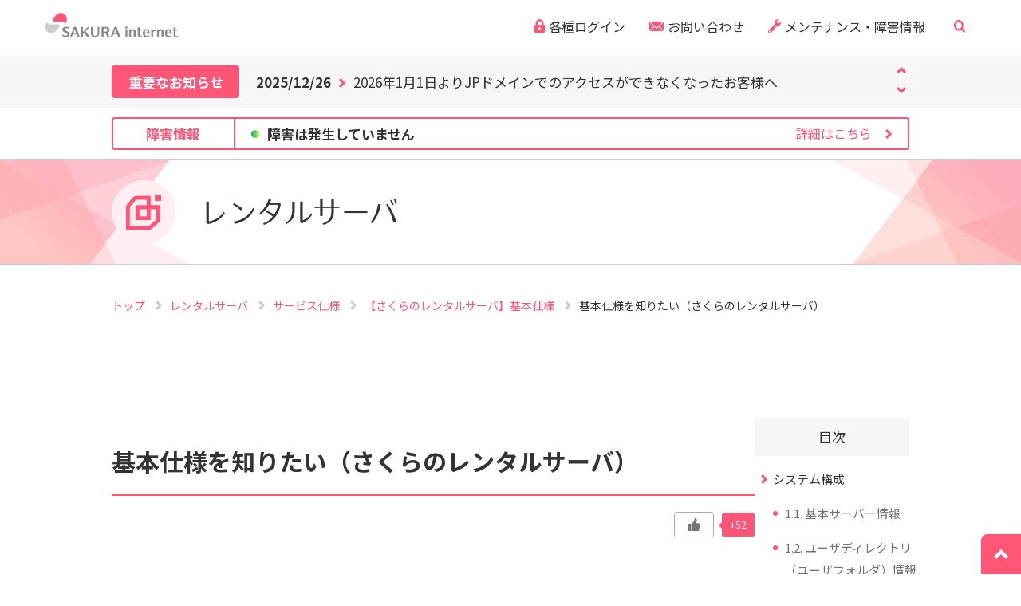

--- FILE ---
content_type: text/html; charset=UTF-8
request_url: https://help.sakura.ad.jp/rs/2251/
body_size: 22764
content:
<!doctype html>
<html lang="ja">
<head prefix="og: http://ogp.me/ns#">
    <!-- Google Tag Manager -->
    <script>
        (function(w, d, s, l, i) {
            w[l] = w[l] || [];
            w[l].push({
                'gtm.start': new Date().getTime(),
                event: 'gtm.js'
            });
            var f = d.getElementsByTagName(s)[0],
                j = d.createElement(s),
                dl = l != 'dataLayer' ? '&l=' + l : '';
            j.async = true;
            j.src = 'https://www.googletagmanager.com/gtm.js?id=' + i + dl;
            f.parentNode.insertBefore(j, f);
        })(window, document, 'script', 'dataLayer', 'GTM-NL8DR22');
    </script>
    <!-- End Google Tag Manager -->
    <meta charset="utf-8">
    <meta http-equiv="X-UA-Compatible" content="IE=edge">
    <title>基本仕様を知りたい（さくらのレンタルサーバ） | さくらのサポート情報</title>
    <meta name="description" content="さくらインターネットが提供する「さくらのレンタルサーバ」の基本仕様は以下のとおりとなります。サービス運用にご活用ください。CGIやSSI等に必要なコマンドパス、拡張子などの仕様は「CGI・PHP・SSIについて」をご覧ください。システム構成1.1.基本サーバー情報OSの種類UNI">
    <meta name="viewport" content="width=device-width, initial-scale=1.0, minimum-scale=1.0">
    <meta name="format-detection" content="telephone=no">
    <link rel="apple-touch-icon" href="/assets/images/apple-touch-icon.png">
    <!-- OGP -->
            <meta property="og:type" content="article">
        <meta property="og:title" content="基本仕様を知りたい（さくらのレンタルサーバ） | さくらのサポート情報">
    <meta property="og:description" content="さくらインターネットが提供する「さくらのレンタルサーバ」の基本仕様は以下のとおりとなります。サービス運用にご活用ください。CGIやSSI等に必要なコマンドパス、拡張子などの仕様は「CGI・PHP・SSIについて」をご覧ください。システム構成1.1.基本サーバー情報OSの種類UNI">
    <meta property="og:url" content="https://help.sakura.ad.jp/rs/2251/">
    <meta property="og:image" content="https://help.sakura.ad.jp/assets/images/common/ogp_sakura.png">
    <meta property="og:site_name" content="さくらのサポート情報">
    <link rel="canonical" href="https://help.sakura.ad.jp/rs/2251/">
				<link rel="stylesheet" type="text/css" href="https://help.sakura.ad.jp/assets/cogmo-search/assets/styles/cogmo.css?ver=2.0.112">
		<link rel="stylesheet" type="text/css" href="https://help.sakura.ad.jp/assets/cogmo-search/assets/styles/main.css?ver=2.0.112">
		<script type="text/javascript" src="https://help.sakura.ad.jp/assets/cogmo-search/scripts/cogmo_custom.js?ver=2.0.112" defer></script>


		<script type="text/javascript" src="https://help.sakura.ad.jp/assets/cogmo-search/configs/cogmo_form_multiple_config_modal.js?ver=2.0.112" defer></script>
	<script type="text/javascript" src="https://help.sakura.ad.jp/assets/cogmo-search/scripts/app_form_multiple_modal.js?ver=2.0.112" defer></script>
	<script type="text/javascript" src="https://help.sakura.ad.jp/assets/cogmo-search/configs/cogmo_form_multiple_config_modal-sp.js?ver=2.0.112" defer></script>
	<script type="text/javascript" src="https://help.sakura.ad.jp/assets/cogmo-search/scripts/app_form_multiple_modal-sp.js?ver=2.0.112" defer></script>
    <link rel="icon" href="/favicon.ico">
    <link rel="stylesheet" type="text/css" href="https://cdnjs.cloudflare.com/ajax/libs/slick-carousel/1.9.0/slick.css">
    <link rel="stylesheet" type="text/css" href="https://cdnjs.cloudflare.com/ajax/libs/slick-carousel/1.9.0/slick-theme.css">
    <link rel="stylesheet" href="https://help.sakura.ad.jp/assets/css/style.css?ver=2.0.112">
    <link rel="stylesheet" href="https://cdnjs.cloudflare.com/ajax/libs/Swiper/5.4.5/css/swiper.css">
    <link href="https://fonts.googleapis.com/css2?family=Noto+Sans+JP:wght@400;500;700&display=swap" rel="stylesheet">
    <meta name='robots' content='max-image-preview:large' />
<style id='wp-img-auto-sizes-contain-inline-css' type='text/css'>
img:is([sizes=auto i],[sizes^="auto," i]){contain-intrinsic-size:3000px 1500px}
/*# sourceURL=wp-img-auto-sizes-contain-inline-css */
</style>
<style id='wp-block-library-inline-css' type='text/css'>
:root{--wp-block-synced-color:#7a00df;--wp-block-synced-color--rgb:122,0,223;--wp-bound-block-color:var(--wp-block-synced-color);--wp-editor-canvas-background:#ddd;--wp-admin-theme-color:#007cba;--wp-admin-theme-color--rgb:0,124,186;--wp-admin-theme-color-darker-10:#006ba1;--wp-admin-theme-color-darker-10--rgb:0,107,160.5;--wp-admin-theme-color-darker-20:#005a87;--wp-admin-theme-color-darker-20--rgb:0,90,135;--wp-admin-border-width-focus:2px}@media (min-resolution:192dpi){:root{--wp-admin-border-width-focus:1.5px}}.wp-element-button{cursor:pointer}:root .has-very-light-gray-background-color{background-color:#eee}:root .has-very-dark-gray-background-color{background-color:#313131}:root .has-very-light-gray-color{color:#eee}:root .has-very-dark-gray-color{color:#313131}:root .has-vivid-green-cyan-to-vivid-cyan-blue-gradient-background{background:linear-gradient(135deg,#00d084,#0693e3)}:root .has-purple-crush-gradient-background{background:linear-gradient(135deg,#34e2e4,#4721fb 50%,#ab1dfe)}:root .has-hazy-dawn-gradient-background{background:linear-gradient(135deg,#faaca8,#dad0ec)}:root .has-subdued-olive-gradient-background{background:linear-gradient(135deg,#fafae1,#67a671)}:root .has-atomic-cream-gradient-background{background:linear-gradient(135deg,#fdd79a,#004a59)}:root .has-nightshade-gradient-background{background:linear-gradient(135deg,#330968,#31cdcf)}:root .has-midnight-gradient-background{background:linear-gradient(135deg,#020381,#2874fc)}:root{--wp--preset--font-size--normal:16px;--wp--preset--font-size--huge:42px}.has-regular-font-size{font-size:1em}.has-larger-font-size{font-size:2.625em}.has-normal-font-size{font-size:var(--wp--preset--font-size--normal)}.has-huge-font-size{font-size:var(--wp--preset--font-size--huge)}.has-text-align-center{text-align:center}.has-text-align-left{text-align:left}.has-text-align-right{text-align:right}.has-fit-text{white-space:nowrap!important}#end-resizable-editor-section{display:none}.aligncenter{clear:both}.items-justified-left{justify-content:flex-start}.items-justified-center{justify-content:center}.items-justified-right{justify-content:flex-end}.items-justified-space-between{justify-content:space-between}.screen-reader-text{border:0;clip-path:inset(50%);height:1px;margin:-1px;overflow:hidden;padding:0;position:absolute;width:1px;word-wrap:normal!important}.screen-reader-text:focus{background-color:#ddd;clip-path:none;color:#444;display:block;font-size:1em;height:auto;left:5px;line-height:normal;padding:15px 23px 14px;text-decoration:none;top:5px;width:auto;z-index:100000}html :where(.has-border-color){border-style:solid}html :where([style*=border-top-color]){border-top-style:solid}html :where([style*=border-right-color]){border-right-style:solid}html :where([style*=border-bottom-color]){border-bottom-style:solid}html :where([style*=border-left-color]){border-left-style:solid}html :where([style*=border-width]){border-style:solid}html :where([style*=border-top-width]){border-top-style:solid}html :where([style*=border-right-width]){border-right-style:solid}html :where([style*=border-bottom-width]){border-bottom-style:solid}html :where([style*=border-left-width]){border-left-style:solid}html :where(img[class*=wp-image-]){height:auto;max-width:100%}:where(figure){margin:0 0 1em}html :where(.is-position-sticky){--wp-admin--admin-bar--position-offset:var(--wp-admin--admin-bar--height,0px)}@media screen and (max-width:600px){html :where(.is-position-sticky){--wp-admin--admin-bar--position-offset:0px}}

/*# sourceURL=wp-block-library-inline-css */
</style><style id='global-styles-inline-css' type='text/css'>
:root{--wp--preset--aspect-ratio--square: 1;--wp--preset--aspect-ratio--4-3: 4/3;--wp--preset--aspect-ratio--3-4: 3/4;--wp--preset--aspect-ratio--3-2: 3/2;--wp--preset--aspect-ratio--2-3: 2/3;--wp--preset--aspect-ratio--16-9: 16/9;--wp--preset--aspect-ratio--9-16: 9/16;--wp--preset--color--black: #000000;--wp--preset--color--cyan-bluish-gray: #abb8c3;--wp--preset--color--white: #ffffff;--wp--preset--color--pale-pink: #f78da7;--wp--preset--color--vivid-red: #cf2e2e;--wp--preset--color--luminous-vivid-orange: #ff6900;--wp--preset--color--luminous-vivid-amber: #fcb900;--wp--preset--color--light-green-cyan: #7bdcb5;--wp--preset--color--vivid-green-cyan: #00d084;--wp--preset--color--pale-cyan-blue: #8ed1fc;--wp--preset--color--vivid-cyan-blue: #0693e3;--wp--preset--color--vivid-purple: #9b51e0;--wp--preset--gradient--vivid-cyan-blue-to-vivid-purple: linear-gradient(135deg,rgb(6,147,227) 0%,rgb(155,81,224) 100%);--wp--preset--gradient--light-green-cyan-to-vivid-green-cyan: linear-gradient(135deg,rgb(122,220,180) 0%,rgb(0,208,130) 100%);--wp--preset--gradient--luminous-vivid-amber-to-luminous-vivid-orange: linear-gradient(135deg,rgb(252,185,0) 0%,rgb(255,105,0) 100%);--wp--preset--gradient--luminous-vivid-orange-to-vivid-red: linear-gradient(135deg,rgb(255,105,0) 0%,rgb(207,46,46) 100%);--wp--preset--gradient--very-light-gray-to-cyan-bluish-gray: linear-gradient(135deg,rgb(238,238,238) 0%,rgb(169,184,195) 100%);--wp--preset--gradient--cool-to-warm-spectrum: linear-gradient(135deg,rgb(74,234,220) 0%,rgb(151,120,209) 20%,rgb(207,42,186) 40%,rgb(238,44,130) 60%,rgb(251,105,98) 80%,rgb(254,248,76) 100%);--wp--preset--gradient--blush-light-purple: linear-gradient(135deg,rgb(255,206,236) 0%,rgb(152,150,240) 100%);--wp--preset--gradient--blush-bordeaux: linear-gradient(135deg,rgb(254,205,165) 0%,rgb(254,45,45) 50%,rgb(107,0,62) 100%);--wp--preset--gradient--luminous-dusk: linear-gradient(135deg,rgb(255,203,112) 0%,rgb(199,81,192) 50%,rgb(65,88,208) 100%);--wp--preset--gradient--pale-ocean: linear-gradient(135deg,rgb(255,245,203) 0%,rgb(182,227,212) 50%,rgb(51,167,181) 100%);--wp--preset--gradient--electric-grass: linear-gradient(135deg,rgb(202,248,128) 0%,rgb(113,206,126) 100%);--wp--preset--gradient--midnight: linear-gradient(135deg,rgb(2,3,129) 0%,rgb(40,116,252) 100%);--wp--preset--font-size--small: 13px;--wp--preset--font-size--medium: 20px;--wp--preset--font-size--large: 36px;--wp--preset--font-size--x-large: 42px;--wp--preset--spacing--20: 0.44rem;--wp--preset--spacing--30: 0.67rem;--wp--preset--spacing--40: 1rem;--wp--preset--spacing--50: 1.5rem;--wp--preset--spacing--60: 2.25rem;--wp--preset--spacing--70: 3.38rem;--wp--preset--spacing--80: 5.06rem;--wp--preset--shadow--natural: 6px 6px 9px rgba(0, 0, 0, 0.2);--wp--preset--shadow--deep: 12px 12px 50px rgba(0, 0, 0, 0.4);--wp--preset--shadow--sharp: 6px 6px 0px rgba(0, 0, 0, 0.2);--wp--preset--shadow--outlined: 6px 6px 0px -3px rgb(255, 255, 255), 6px 6px rgb(0, 0, 0);--wp--preset--shadow--crisp: 6px 6px 0px rgb(0, 0, 0);}:where(.is-layout-flex){gap: 0.5em;}:where(.is-layout-grid){gap: 0.5em;}body .is-layout-flex{display: flex;}.is-layout-flex{flex-wrap: wrap;align-items: center;}.is-layout-flex > :is(*, div){margin: 0;}body .is-layout-grid{display: grid;}.is-layout-grid > :is(*, div){margin: 0;}:where(.wp-block-columns.is-layout-flex){gap: 2em;}:where(.wp-block-columns.is-layout-grid){gap: 2em;}:where(.wp-block-post-template.is-layout-flex){gap: 1.25em;}:where(.wp-block-post-template.is-layout-grid){gap: 1.25em;}.has-black-color{color: var(--wp--preset--color--black) !important;}.has-cyan-bluish-gray-color{color: var(--wp--preset--color--cyan-bluish-gray) !important;}.has-white-color{color: var(--wp--preset--color--white) !important;}.has-pale-pink-color{color: var(--wp--preset--color--pale-pink) !important;}.has-vivid-red-color{color: var(--wp--preset--color--vivid-red) !important;}.has-luminous-vivid-orange-color{color: var(--wp--preset--color--luminous-vivid-orange) !important;}.has-luminous-vivid-amber-color{color: var(--wp--preset--color--luminous-vivid-amber) !important;}.has-light-green-cyan-color{color: var(--wp--preset--color--light-green-cyan) !important;}.has-vivid-green-cyan-color{color: var(--wp--preset--color--vivid-green-cyan) !important;}.has-pale-cyan-blue-color{color: var(--wp--preset--color--pale-cyan-blue) !important;}.has-vivid-cyan-blue-color{color: var(--wp--preset--color--vivid-cyan-blue) !important;}.has-vivid-purple-color{color: var(--wp--preset--color--vivid-purple) !important;}.has-black-background-color{background-color: var(--wp--preset--color--black) !important;}.has-cyan-bluish-gray-background-color{background-color: var(--wp--preset--color--cyan-bluish-gray) !important;}.has-white-background-color{background-color: var(--wp--preset--color--white) !important;}.has-pale-pink-background-color{background-color: var(--wp--preset--color--pale-pink) !important;}.has-vivid-red-background-color{background-color: var(--wp--preset--color--vivid-red) !important;}.has-luminous-vivid-orange-background-color{background-color: var(--wp--preset--color--luminous-vivid-orange) !important;}.has-luminous-vivid-amber-background-color{background-color: var(--wp--preset--color--luminous-vivid-amber) !important;}.has-light-green-cyan-background-color{background-color: var(--wp--preset--color--light-green-cyan) !important;}.has-vivid-green-cyan-background-color{background-color: var(--wp--preset--color--vivid-green-cyan) !important;}.has-pale-cyan-blue-background-color{background-color: var(--wp--preset--color--pale-cyan-blue) !important;}.has-vivid-cyan-blue-background-color{background-color: var(--wp--preset--color--vivid-cyan-blue) !important;}.has-vivid-purple-background-color{background-color: var(--wp--preset--color--vivid-purple) !important;}.has-black-border-color{border-color: var(--wp--preset--color--black) !important;}.has-cyan-bluish-gray-border-color{border-color: var(--wp--preset--color--cyan-bluish-gray) !important;}.has-white-border-color{border-color: var(--wp--preset--color--white) !important;}.has-pale-pink-border-color{border-color: var(--wp--preset--color--pale-pink) !important;}.has-vivid-red-border-color{border-color: var(--wp--preset--color--vivid-red) !important;}.has-luminous-vivid-orange-border-color{border-color: var(--wp--preset--color--luminous-vivid-orange) !important;}.has-luminous-vivid-amber-border-color{border-color: var(--wp--preset--color--luminous-vivid-amber) !important;}.has-light-green-cyan-border-color{border-color: var(--wp--preset--color--light-green-cyan) !important;}.has-vivid-green-cyan-border-color{border-color: var(--wp--preset--color--vivid-green-cyan) !important;}.has-pale-cyan-blue-border-color{border-color: var(--wp--preset--color--pale-cyan-blue) !important;}.has-vivid-cyan-blue-border-color{border-color: var(--wp--preset--color--vivid-cyan-blue) !important;}.has-vivid-purple-border-color{border-color: var(--wp--preset--color--vivid-purple) !important;}.has-vivid-cyan-blue-to-vivid-purple-gradient-background{background: var(--wp--preset--gradient--vivid-cyan-blue-to-vivid-purple) !important;}.has-light-green-cyan-to-vivid-green-cyan-gradient-background{background: var(--wp--preset--gradient--light-green-cyan-to-vivid-green-cyan) !important;}.has-luminous-vivid-amber-to-luminous-vivid-orange-gradient-background{background: var(--wp--preset--gradient--luminous-vivid-amber-to-luminous-vivid-orange) !important;}.has-luminous-vivid-orange-to-vivid-red-gradient-background{background: var(--wp--preset--gradient--luminous-vivid-orange-to-vivid-red) !important;}.has-very-light-gray-to-cyan-bluish-gray-gradient-background{background: var(--wp--preset--gradient--very-light-gray-to-cyan-bluish-gray) !important;}.has-cool-to-warm-spectrum-gradient-background{background: var(--wp--preset--gradient--cool-to-warm-spectrum) !important;}.has-blush-light-purple-gradient-background{background: var(--wp--preset--gradient--blush-light-purple) !important;}.has-blush-bordeaux-gradient-background{background: var(--wp--preset--gradient--blush-bordeaux) !important;}.has-luminous-dusk-gradient-background{background: var(--wp--preset--gradient--luminous-dusk) !important;}.has-pale-ocean-gradient-background{background: var(--wp--preset--gradient--pale-ocean) !important;}.has-electric-grass-gradient-background{background: var(--wp--preset--gradient--electric-grass) !important;}.has-midnight-gradient-background{background: var(--wp--preset--gradient--midnight) !important;}.has-small-font-size{font-size: var(--wp--preset--font-size--small) !important;}.has-medium-font-size{font-size: var(--wp--preset--font-size--medium) !important;}.has-large-font-size{font-size: var(--wp--preset--font-size--large) !important;}.has-x-large-font-size{font-size: var(--wp--preset--font-size--x-large) !important;}
/*# sourceURL=global-styles-inline-css */
</style>

<style id='classic-theme-styles-inline-css' type='text/css'>
/*! This file is auto-generated */
.wp-block-button__link{color:#fff;background-color:#32373c;border-radius:9999px;box-shadow:none;text-decoration:none;padding:calc(.667em + 2px) calc(1.333em + 2px);font-size:1.125em}.wp-block-file__button{background:#32373c;color:#fff;text-decoration:none}
/*# sourceURL=/wp-includes/css/classic-themes.min.css */
</style>
<link rel='stylesheet' id='wp-ulike-css' href='https://help.sakura.ad.jp/wp-content/plugins/wp-ulike/assets/css/wp-ulike.min.css' type='text/css' media='all' />
<script type="text/javascript" src="https://help.sakura.ad.jp/wp-includes/js/jquery/jquery.min.js" id="jquery-core-js"></script>
<script type="text/javascript" src="https://help.sakura.ad.jp/wp-includes/js/jquery/jquery-migrate.min.js" id="jquery-migrate-js"></script>
<link rel="EditURI" type="application/rsd+xml" title="RSD" href="https://help.sakura.ad.jp/xmlrpc.php?rsd" />
<link rel='shortlink' href='https://help.sakura.ad.jp/?p=2251' />
<link rel="icon" href="https://help.sakura.ad.jp/wp-content/uploads/2022/01/favicon.png" sizes="32x32" />
<link rel="icon" href="https://help.sakura.ad.jp/wp-content/uploads/2022/01/favicon.png" sizes="192x192" />
<link rel="apple-touch-icon" href="https://help.sakura.ad.jp/wp-content/uploads/2022/01/favicon.png" />
<meta name="msapplication-TileImage" content="https://help.sakura.ad.jp/wp-content/uploads/2022/01/favicon.png" />
</head>
<!-- 管理画面プレビュー時 ヘッダーの位置調整 -->

<body class="p-article-detail">
    <!-- Google Tag Manager (noscript) -->
    <noscript><iframe src="https://www.googletagmanager.com/ns.html?id=GTM-NL8DR22" height="0" width="0" style="display:none;visibility:hidden"></iframe></noscript>
    <!-- End Google Tag Manager (noscript) -->
    <header class="t-header t-header-bg">
        <div class="t-header__inner">
            <div class="t-header__contents">
                <div class="t-header__left">
                    <a href="https://help.sakura.ad.jp"><img src=https://help.sakura.ad.jp/assets/images/header-logo.svg alt="SAKURA internet"></a>
                </div>
                <div class="t-header__right">
                    <div class="t-header__right--sp-menu">
                        <div class="t-header__right--sp-menu--btn menu-open">
                            <span></span>
                            <span></span>
                            <span></span>
                            <p>MENU</p>
                        </div>
                                                <div class="t-header__right--sp-menu--contents menu-contents">
                            <div class="t-header__right--sp-menu--contents__item">
                                <p class="t-header__right--sp-menu--contents__item--text accordion-menu">目的から探す</p>
                                <ul class="t-header__right--sp-menu--contents__item--list accordion-contents">
                                                                            <li><a href="/purpose/various_inquiries/">各種お問い合わせ</a></li>
                                                                            <li><a href="/purpose/error_code/">エラー文・エラーコードから探す</a></li>
                                                                            <li><a href="/purpose/data-backup/">データの
バックアップを
したい</a></li>
                                                                            <li><a href="/purpose/cant-set-ssl/">SSLが
設定できない</a></li>
                                                                            <li><a href="/purpose/domain-trouble/">ドメインで
お困りの方</a></li>
                                                                            <li><a href="/purpose/site-not-found/">ホームページが
表示されない</a></li>
                                                                            <li><a href="/purpose/about-wp/">WordPress
について</a></li>
                                                                            <li><a href="/purpose/mail-trouble/">メールのトラブルで
お困りの方</a></li>
                                                                            <li><a href="/purpose/change-registration/">会員登録・契約内容
の確認・変更</a></li>
                                                                            <li><a href="/purpose/about_payment/">料金のお支払いに
関する確認・変更</a></li>
                                                                    </ul>
                            </div>
                            <div class="t-header__right--sp-menu--contents__item">
                                <p class="t-header__right--sp-menu--contents__item--text accordion-menu">カテゴリから探す</p>
                                <ul class="t-header__right--sp-menu--contents__item--list accordion-contents">
                                                                                                                                                                                                                                                            <li><a href="/mail">メール</a></li>
                                                                                                                                                                                                                                                                                                                                                                                        <li><a href="/rs">レンタルサーバ</a></li>
                                                                                                                                                                                                                                                                                                                                                                                        <li><a href="/domain">ドメイン</a></li>
                                                                                                                                                                                                                                                                                                                                                                                        <li><a href="/ssl">SSL</a></li>
                                                                                                                                                                                                                                                                                                                                                                                        <li><a href="/detection">Web改ざん検知サービス</a></li>
                                                                                                                                                                                                                                                                                                                                                                                        <li><a href="/imageflux">ImageFlux</a></li>
                                                                                                                                                                                                                                                                                                                                                                                        <li><a href="/housing">ハウジング</a></li>
                                                                                                                                                                                                                                                                                                                                                                                        <li><a href="/sakuraiot">IoT</a></li>
                                                                                                                                                                                                                                                                                                                                                                                        <li><a href="/ds">専用サーバ</a></li>
                                                                                                                                                                                                                                                                                                                                                                                        <li><a href="https://manual.sakura.ad.jp/ds/phy/" target="_blank" class="c-icon-external-pink">専用サーバPHY</a></li>
                                                                                                                                                                                                                                                                                                                                                                                        <li><a href="https://manual.sakura.ad.jp/cloud/" target="_blank" class="c-icon-external-pink">クラウド</a></li>
                                                                                                                                                                                                                                                                                                                                                                                        <li><a href="https://manual.sakura.ad.jp/cloud/manual-ai-engine.html" target="_blank" class="c-icon-external-pink">さくらのAI</a></li>
                                                                                                                                                                                                                                                                                                                                                                                        <li><a href="https://manual.sakura.ad.jp/vps/" target="_blank" class="c-icon-external-pink">VPS for Windows Server</a></li>
                                                                                                                                                                                                                                                                                                                                                                                        <li><a href="https://manual.sakura.ad.jp/vps/" target="_blank" class="c-icon-external-pink">VPS</a></li>
                                                                                                                                                                                                                                                                                                                                                                                                                                                                                                                                                                                                                                                                                                                                                                                                                                                                                                                                                                                                                <li><a href="/other_service">他サービス</a></li>
                                                                                                                                                                                                    <li><a href="/other">新規受付終了サービス</a></li>
                                </ul>
                            </div>
                            <div class="t-header__right--sp-menu--contents__item">
                                <p class="t-header__right--sp-menu--contents__item--text accordion-menu">レンタルサーバを初めての方へ</p>
                                <ul class="t-header__right--sp-menu--contents__item--list accordion-contents">
                                                                    <li><a href="/first/startup">各種設定</a></li>
                                                                    <li><a href="/first/startup-move">お引越しについて</a></li>
                                                                    <li><a href="/first/streaming-manual">動画マニュアル</a></li>
                                                                </ul>
                            </div>
                            <div class="t-header__right--sp-menu--contents__item">
                                <p class="t-header__right--sp-menu--contents__item--text accordion-menu">さくらのコンテンツ</p>
                                <ul class="t-header__right--sp-menu--contents__item--list accordion-contents">
                                                                    <li><a href="https://help.sakura.ad.jp/voice/">お客様の声からの改善活動</a></li>
                                                                                                    <li><a href="https://support-community.sakura.ad.jp/?utm_source=website&utm_medium=banner&utm_campaign=helpsite">さくらのユーザーコミュニティ</a></li>
                                                                                                    <li><a href="https://help.sakura.ad.jp/purpose_beginner/2583/">スタートアップガイド</a></li>
                                                                                                                                </ul>
                            </div>
                            <a href="/notification" class="t-header__right--sp-menu--contents__item">
                                <p class="t-header__right--sp-menu--contents__item--text c-icon-arrow-next">カスタマーセンターからのお知らせ</p>
                            </a>
                            <a href="/status" class="t-header__right--sp-menu--contents__item">
                                <p class="t-header__right--sp-menu--contents__item--text c-icon-arrow-next">メンテナンス・障害情報</p>
                            </a>
                            <a href="/contact" class="t-header__right--sp-menu--contents__item">
                                <p class="t-header__right--sp-menu--contents__item--text c-icon-arrow-next">お問い合わせ</p>
                            </a>
                            <div class="t-header__right--sp-menu--contents__item">
                                <p class="t-header__right--sp-menu--contents__item--text accordion-menu">各種ログイン</p>
                                <ul class="t-header__right--sp-menu--contents__item--list accordion-contents">
                                    <li><a href="https://secure.sakura.ad.jp/auth/login" target="_blank">会員メニュー</a></li>
                                    <li><a href="/purpose_beginner/2562/">ログインツール</a></li>
                                </ul>
                            </div>
                            <div class="t-header__right--sp-menu--contents__nav">
							  <div class="cgm-main cgm-main--modal-sp" id="multiple_modal-sp-page-form">
							    <div id="multiple_modal-sp-app"></div>
								<p class="cgm-main__text">個人情報保護のため、お名前や連絡先、会員IDを入力しないでください。<a href="https://help.sakura.ad.jp/notification/n-2647/">サイト内検索について</a></p>
							  </div>
                            </div><!-- /.t-header__right--sp-menu--cotents__nav--search-types-->
                        </div>
                    </div>
                    <ul class="t-header__nav">
                        <li class="t-header__nav--item login-hover">
                            <svg xmlns="http://www.w3.org/2000/svg" width="13" height="18" viewBox="0 0 13 18">
                                <g id="レイヤー_2" data-name="レイヤー 2" transform="translate(0 0.01)">
                                    <g id="_2" data-name="2" transform="translate(0 -0.01)">
                                        <path id="header-key" data-name="header-key" d="M11.414,7.193V5.318A5.134,5.134,0,0,0,6.5-.01,5.134,5.134,0,0,0,1.586,5.318V7.193H0V14.58a3.286,3.286,0,0,0,3.145,3.41H9.855A3.286,3.286,0,0,0,13,14.58V7.193ZM3.971,5.318a2.924,2.924,0,0,1,.2-1.067,2.719,2.719,0,0,1,.917-1.208,2.372,2.372,0,0,1,2.4-.253,2.6,2.6,0,0,1,1.114,1,2.886,2.886,0,0,1,.431,1.532V7.195H3.97ZM6.5,13.785a1.7,1.7,0,0,1-1.625-1.762A1.7,1.7,0,0,1,6.5,10.261a1.7,1.7,0,0,1,1.625,1.762A1.7,1.7,0,0,1,6.5,13.785Z" transform="translate(0 0.01)" fill="#f57" />
                                    </g>
                                </g>
                            </svg>
                            <p>各種ログイン</p>
                            <div class="t-header__nav--item--login">
                                <a href="https://secure.sakura.ad.jp/auth/login" target="_blank">会員メニュー</a>
                                <a href="/purpose_beginner/2562/">ログインツール</a>
                            </div>
                        </li>
                        <li class="t-header__nav--item">
                            <svg xmlns="http://www.w3.org/2000/svg" width="17.995" height="11.995" viewBox="0 0 17.995 11.995">
                                <path id="header-icon-mail" d="M817.26,37,823,31.632V42.361ZM805.815,31h16.37L814,38.655ZM805,42.361V31.632L810.739,37Zm9-2.316,2.516-2.354L822.19,43H805.81l5.673-5.306Z" transform="translate(-805.002 -31.001)" fill="#f57" />
                            </svg>
                            <a href="/contact">お問い合わせ</a>
                        </li>
                        <li class="t-header__nav--item">
                            <svg xmlns="http://www.w3.org/2000/svg" width="15.995" height="17.98" viewBox="0 0 15.995 17.98">
                                <path id="header-icon-mainte" d="M968.487,30.982a1.855,1.855,0,0,0-.129-.453.211.211,0,0,0-.163-.154.194.194,0,0,0-.2.091l-.2.313-1.143,1.772c-.221.341-.656.211-1.007.137l-1.113-.25a.416.416,0,0,1-.274-.219l-.536-1.05c-.19-.342-.427-.756-.206-1.1l1.169-1.814.193-.3a.242.242,0,0,0,.014-.234.2.2,0,0,0-.183-.12,1.647,1.647,0,0,0-.472.006,3.652,3.652,0,0,0-2.037,1.014,4.414,4.414,0,0,0-1.306,3.083c-.023,1.118.326,1.784-.793,3.018-.737.814-6.91,6.814-6.91,6.814a2.541,2.541,0,0,0,0,3.341,2,2,0,0,0,3.025,0s5.589-6.984,6.172-7.629A3.369,3.369,0,0,1,965.246,36a3.3,3.3,0,0,0,2.007-1.01A4.5,4.5,0,0,0,968.487,30.982Zm-14.476,13a1.217,1.217,0,0,1,0-1.6.959.959,0,0,1,1.45,0,1.216,1.216,0,0,1,0,1.6A.959.959,0,0,1,954.01,43.977Z" transform="translate(-952.565 -27.593)" fill="#f57" />
                            </svg>
                            <a href="/status">メンテナンス・障害情報</a>
                        </li>
                        <li class="t-header__nav--item">
                            <button id="header-search-toggle" class="t-header__nav--search-button" aria-expanded="false" aria-controls="header-search"><img src="https://help.sakura.ad.jp/assets/images/common/icon/header-search.svg" alt="サイト内検索" height="16" width="16"></button>
                        </li>
                    </ul>
                </div>
            </div>
			<div id="header-search" class="t-header__search" aria-labelledby="header-search-toggle" hidden>
				<div class="cgm-main cgm-main--front cgm-main--modal" id="multiple_modal-page-form">
					<div id="multiple_modal-app"></div>
					<p class="cgm-main__text">個人情報保護のため、お名前や連絡先、会員IDを入力しないでください。<a href="https://help.sakura.ad.jp/notification/n-2647/">サイト内検索について</a></p>
				</div>
				<button id="header-search-close" class="search-box__close">閉じる</button>
			</div><!-- /.t-header__search -->
        </div>
    </header>

                    <div class="c-header-news">
            <div class="c-header-news__inner">
                <div class="c-header-news__contents">
                    <div class="c-header-news__left">
                        <p>重要なお知らせ</p>
                        <span class="c-icon-open">
                        <span></span>
                        <span></span>
                        </span>
                    </div>
                    <div class="c-header-news__right slider-vertical">
                                                                <a href="https://help.sakura.ad.jp/notification/n-2678" tabindex="0">
                        <p class="c-header-news__right--date">2026/01/15</p>
                        <p class="c-header-news__right--text">2026年2月実施の一部ドメインの料金改定に関するよくあるお問い合わせ</p>
                        </a>
                                                                                            <a href="https://help.sakura.ad.jp/notification/n-2583" tabindex="0">
                        <p class="c-header-news__right--date">2025/12/26</p>
                        <p class="c-header-news__right--text">2026年1月1日よりJPドメインでのアクセスができなくなったお客様へ</p>
                        </a>
                                                                                            <a href="https://help.sakura.ad.jp/notification/n-2676" tabindex="0">
                        <p class="c-header-news__right--date">2025/12/04</p>
                        <p class="c-header-news__right--text">GmailのPOPサポート終了についてのご案内</p>
                        </a>
                                                                                        </div>
                </div>
            </div>
            </div>
            			            <div class="c-header-info">
                <div class="c-header-info__inner">
                    <div class="c-header-info__contents">
                    <p class="c-header-info__ttl">障害情報</p>
                    <a href="/status" class="c-header-info__box c-icon-arrow-next">
                        <p class="c-header-info__box--guidance">詳細はこちら</p>
                    </a>
                </div>
            </div>
        </div>
		    
<div class="c-mv">
	<div class="c-mv__inner">
		<div class="c-mv__contents">
			<div class="c-mark c-mark--80 c-mv__contents--img">
									<img src="https://help.sakura.ad.jp/wp-content/uploads/2022/01/mark_rental_server.svg" alt="">
							</div>
			<p class="c-mv__contents--text">
				レンタルサーバ			</p>
		</div>
	</div>
</div>


			<div class="c-breadcrumb">
			<div class="c-breadcrumb__inner">
				<ul>
					<li><a href="/">トップ </a>
					</li>
					<li>
						<a href="https://help.sakura.ad.jp/./rs/">
							レンタルサーバ						</a>
					</li>
					<li>
						<a href="https://help.sakura.ad.jp/./rs/?openMenu=248&isServiceSpecification=true">
							サービス仕様						</a>
					</li>
					<li>
						<a href="https://help.sakura.ad.jp/./rs/?openMenu=248&openTab=251&isServiceSpecification=true">
							【さくらのレンタルサーバ】基本仕様						</a>
					</li>
					<li>基本仕様を知りたい（さくらのレンタルサーバ）</li>
				</ul>
			</div>
		</div>
	

<div class="l-page-top">
	<main class="l-page">
		<div class="l-inner--large">
								<div class="l-container--2col">
						<div class="l-main"  style="width:100%">
							<section class="l-section l-article-head">
																	<div class="c-menu-contents__item--tag">
																			</div>
																								<h1 class=" l-article-head__title">基本仕様を知りたい（さくらのレンタルサーバ）</h1>
																	<div class="like-btn-area_tops">
												<div class="wpulike wpulike-default " ><div class="wp_ulike_general_class wp_ulike_is_restricted"><button type="button"
					aria-label="いいねボタン"
					data-ulike-id="2251"
					data-ulike-nonce="8de1bcbd16"
					data-ulike-type="post"
					data-ulike-template="wpulike-default"
					data-ulike-display-likers=""
					data-ulike-likers-style="popover"
					class="wp_ulike_btn wp_ulike_put_image wp_post_btn_2251"></button><span class="count-box wp_ulike_counter_up" data-ulike-counter-value="+52"></span>			</div></div>
										</div>
																																			<h2 class="l-article-head__title--sub wp-like-margin">対象プラン</h2>
																				<div class="l-article-head__tagArea">
																								<span class="c-tag" style="
                                            color:#ff5577;
                                            background-color:#ffdfe4;
                                            ">
														さくらのレンタルサーバ													</span>
																								<span class="c-tag" style="
                                            color:#ff5577;
                                            background-color:#ffdfe4;
                                            ">
														ライト													</span>
																								<span class="c-tag" style="
                                            color:#ff5577;
                                            background-color:#ffdfe4;
                                            ">
														スタンダード													</span>
																								<span class="c-tag" style="
                                            color:#ff5577;
                                            background-color:#ffdfe4;
                                            ">
														プレミアム													</span>
																								<span class="c-tag" style="
                                            color:#ff5577;
                                            background-color:#ffdfe4;
                                            ">
														ビジネス													</span>
																								<span class="c-tag" style="
                                            color:#ff5577;
                                            background-color:#ffdfe4;
                                            ">
														ビジネスプロ													</span>
																					</div>
																	
							</section>

							<div class="article-detail entry-content">
								<p>
さくらインターネットが提供する「さくらのレンタルサーバ」の基本仕様は以下のとおりとなります。サービス運用にご活用ください。
<br>CGIやSSI等に必要なコマンドパス、拡張子などの仕様は「CGI・ PHP・SSIについて」をご覧ください。
</p>
<!--------------------------------------------->
<div class="list-navi mb-40"></div>
<!--------------------------------------------->
<h1 class="c-heading__leftLine--pink" id="heading-0"><a href="#heading-0" aria-label="システム構成への直接リンク" title="システム構成への直接リンク">システム構成</a></h1 class="c-heading__leftLine--pink">
<h2 class="c-heading__bottomLine" id="heading-1"><a href="#heading-1" aria-label="1.1. 基本サーバー情報への直接リンク" title="1.1. 基本サーバー情報への直接リンク">1.1. 基本サーバー情報</a></h2 class="c-heading__bottomLine">
<table class="mb-40">
<tbody>
<tr>
<th width="35%">OSの種類</th>
<td>UNIX系OS</td>
</tr>
<tr>
<th>OS名</th>
<td>FreeBSD</td>
</tr>
<tr>
<th>サーバーの種類</th>
<td>共用サーバー
<br>（1つのサーバーを複数のユーザで利用）</td>
</tr>
<tr>
<th>RAID構成</th>
<td>RAID10
<br>（ミラーリング／ストライピング）
<br>※一部の構成ではRAID10に準じたバックアップ構成を取っております。</td>
</tr>
<tr>
<th>回線速度</th>
<td>1000Mbps</td>
</tr>
</tbody>
</table>

<p>ファイル名やフォルダ名に使える文字は次のようになります。</p>

<table class="mb-40">
<tbody>
<tr>
<th style="width:25%;">アルファベット</th>
<td>abcdefghijklmnopqrstuvwxyz ABCDEFGHIJKLMNOPQRSTUVWXYZ</td>
</tr>
<tr>
<th>数字</th>
<td>0123456789</td>
</tr>
<tr>
<th>記号</th>
<td>「-（ハイフン）」「.（ピリオド）」「_（アンダーバー）」</td>
</tr>
</tbody>
</table>

<div class="c-frame--lightPink mb-60">
<p class="c-text__caution">注意事項</p>
<p>「 さくらのレンタルサーバ 」はUNIX互換のFreeBSDというOSを採用しています。<br />
サーバー上では認識できずに正常にアクセスできない状況が発生することがあります。</p>

<p>日本語名のファイルをサーバーに転送する場合は、いったん半角英数字に変更してから転送してください。<br />
上記以外の文字を使用すると、次のような問題が発生することがありますのでご注意ください。</p>

<ul class="c-list">
   <li class="c-list__item">Webサイトや画像が表示されない</li>
   <li class="c-list__item">CGIが動作しない</li>
   <li class="c-list__item">ファイルが削除できない</li>
</ul>
</div>




<!--------------------------------------------->
<h2 class="c-heading__bottomLine" id="heading-2"><a href="#heading-2" aria-label="1.2. ユーザディレクトリ（ユーザフォルダ）情報への直接リンク" title="1.2. ユーザディレクトリ（ユーザフォルダ）情報への直接リンク">1.2. ユーザディレクトリ（ユーザフォルダ）情報</a></h2 class="c-heading__bottomLine">
<table class="mb-60">
<tbody>
<tr>
<th width="35%">ホームディレクトリ</th>
<td>/home/アカウント名/</td>
</tr>
<tr>
<th>ウェブ公開ディレクトリ
（ドキュメントルート）</th>
<td>/home/アカウント名/www/</td>
</tr>
<tr>
<th>メール関連ディレクトリ</th>
<td>/home/アカウント名/MailBox/</td>
</tr>
<tr>
<th>アクセスログ保存ディレクトリ</th>
<td>/home/アカウント名/log/</td>
</tr>
<tr>
<th>さくらのブログ画像保存ディレクトリ</th>
<td>/home/アカウント名/sblo_files/</td>
</tr>
</tbody>
</table>
<!--------------------------------------------->
<h2 class="c-heading__bottomLine" id="heading-3"><a href="#heading-3" aria-label="1.3. サーバー機能への直接リンク" title="1.3. サーバー機能への直接リンク">1.3. サーバー機能</a></h2 class="c-heading__bottomLine">
<table class="mb-20">
<tbody>
<tr>
<th width="35%">ログインシェル</th>
<td>csh(tcsh)
<br>※ ログイン後は bash への変更も可</td>
</tr>
<tr>
<th>CRONの設定数(※1)</th>
<td>10</td>
</tr>
<tr>
<th>テキストエディタ</th>
<td>vim
<br>※emacs による日本語の編集も可</td>
</tr>
<tr>
<th>root権限
<br>（サーバーシステムの管理権限）</th>
<td>×</td>
</tr>
<tr>
<th>ファイアウォールの編集</th>
<td>×</td>
</tr>
<tr>
<th>IDSの導入、編集</th>
<td>×</td>
</tr>
<tr>
<th>/tmpの利用</th>
<td>○</td>
</tr>
<tr>
<th>バックアップデータの提供</th>
<td>×</td>
</tr>
<tr>
<th>ロードバランサの利用</th>
<td>×</td>
</tr>
</tbody>
</table>

<p class="c-text__note mb-60">※1 CRON機能は「さくらのレンタルサーバ」ライトでは利用できません。
共用サーバーですので、CPUに著しい負荷をかける処理はご遠慮ください。
もし、サービス運営の支障をきたす過負荷をサーバーに与えた場合、予告無く設定解除など処置をしますのでご注意ください。</p>
<!--------------------------------------------->
<h2 class="c-heading__bottomLine" id="heading-4"><a href="#heading-4" aria-label="1.4. SSH（スタンダードプラン以上）への直接リンク" title="1.4. SSH（スタンダードプラン以上）への直接リンク">1.4. SSH（スタンダードプラン以上）</a></h2 class="c-heading__bottomLine">
<table class="mb-80">
<tbody>
<tr>
<th width="35%">認証方式</th>
<td>パスワード認証
<br>※ 公開鍵認証も可</td>
</tr>
<tr>
<th>対応プロトコル</th>
<td>SSH2</td>
</tr>
<tr>
<th>sftpの利用</th>
<td>○
<br>※ 初期ドメイン/サーバーパスワードでのアクセスのみ可</td>
</tr>
</tbody>
</table>

<!--------------------------------------------->
<h1 class="c-heading__leftLine--pink" id="heading-5"><a href="#heading-5" aria-label="ウェブサーバーへの直接リンク" title="ウェブサーバーへの直接リンク">ウェブサーバー</a></h1 class="c-heading__leftLine--pink">
<h2 class="c-heading__bottomLine" id="heading-6"><a href="#heading-6" aria-label="2.1. 基本サーバー情報への直接リンク" title="2.1. 基本サーバー情報への直接リンク">2.1. 基本サーバー情報</a></h2 class="c-heading__bottomLine">
<table class="mb-20">
<tbody>
<tr>
<th width="35%">サーバーソフトウェア名(※1)</th>
<td>nginx + Apache2.4系
<br>※.htaccessは利用可能です。</td>
</tr>
<tr>
<th>インデックスファイル</th>
<td>index.html index.htm index.shtml index.shtm index.cgi index.php 
index.hdml</td>
</tr>
<tr>
<th>JAVA Servlet/AS.NET/Apache Strutsの利用</th>
<td>×</td>
</tr>
<tr>
<th>.htaccessの作成/編集</th>
<td>○
<br>※ Optionsの設定は可能ですが、
AllおよびFollowSymlinksは指定できません。</td>
</tr>
<tr>
<th>mod_rewriteの利用</th>
<td>○</td>
</tr>
<tr>
<th>HTTPアクセスログの保存</th>
<td>○</td>
</tr>
<tr>
<th>HTTPアクセスログの保存期間</th>
<td>1-24ヵ月</td>
</tr>
</tbody>
</table>
<p class="c-text__note mb-60">※1 詳細なバージョン情報については、『<a href="https://secure.sakura.ad.jp/rs/cp/?_ga=2.163840124.2101414597.1646627491-29105624.1631173055" rel="noopener" target="_blank">サーバーコントロールパネル</a>』から確認いただけます。</p>
<!--------------------------------------------->
<h2 class="c-heading__bottomLine" id="heading-7"><a href="#heading-7" aria-label="2.2. アクセス解析への直接リンク" title="2.2. アクセス解析への直接リンク">2.2. アクセス解析</a></h2 class="c-heading__bottomLine">
<table class="mb-60">
<tbody>
<tr>
<th width="35%">アクセス解析ツール</th>
<td>Webalizer
<br>※ ドメイン別の表示は不可</td>
</tr>
<tr>
<th>エラーログの保存</th>
<td>○</td>
</tr>
<tr>
<th>ドメイン別でのアクセスログの保存</th>
<td>○</td>
</tr>
</tbody>
</table>
<!--------------------------------------------->
<h2 class="c-heading__bottomLine" id="heading-8"><a href="#heading-8" aria-label="2.3. SSLへの直接リンク" title="2.3. SSLへの直接リンク">2.3. SSL</a></h2 class="c-heading__bottomLine">
<table class="mb-20">
<tbody>
<tr>
<th width="35%">共有SSL機能のサーバー構成(※1)</th>
<td>nginx + OpenSSL</td>
</tr>
<tr>
<th>共有SSLサーバー証明書の認証局(※1)</th>
<td>Gehirn Inc.
<br>※ルート証明書は Sectigo Limited. が運営しています。</td>
</tr>
<tr>
<th>無料SSL</th>
<td>○</td>
</tr>
<tr>
<th>無料SSLサーバー証明書の認証局</th>
<td>Let&#8217;s Encrypt(※2)</td>
</tr>
<tr>
<th>独自SSL機能のサーバー構成</th>
<td>nginx + OpenSSL</td>
</tr>
<tr>
<th>独自SSL</th>
<td>○</td>
</tr>
<tr>
<th>ワイルドカード対応</th>
<td>○（独自SSL）</td>
</tr>
<tr>
<th>対応プロトコル</th>
<td>TLS1.2</td>
</tr>
<tr>
<th>HTTP/2対応</th>
<td>○</td>
</tr>
</tbody>
</table>
<p class="c-text__note">※1 共有SSL機能は「初期ドメイン」「<a href="https://rs.sakura.ad.jp/function/subdomain/" target="_blank" rel="noopener noreferrer" class="c-text__link--external">さくらのサブドメイン</a>」で利用できます。</p>
<p class="c-text__note mb-60">※2 無料SSL機能は「独自ドメイン」で利用できます。</p>
<!--------------------------------------------->
<h1 class="c-heading__leftLine--pink" id="heading-9"><a href="#heading-9" aria-label="メールサーバーへの直接リンク" title="メールサーバーへの直接リンク">メールサーバー</a></h1 class="c-heading__leftLine--pink">
<h2 class="c-heading__bottomLine" id="heading-10"><a href="#heading-10" aria-label="3.1. 基本サーバー情報への直接リンク" title="3.1. 基本サーバー情報への直接リンク">3.1. 基本サーバー情報</a></h2 class="c-heading__bottomLine">
<table class="mb-60">
<tbody>
<tr>
<th width="35%">SMTP</th>
<td>○</td>
</tr>
<tr>
<th>POP3</th>
<td>○</td>
</tr>
<tr>
<th>IMAP4</th>
<td>○</td>
</tr>
<tr>
<th>メールアドレス作成可能数</th>
<td>制限なし</td>
</tr>
<tr>
<th>ウェブメール</th>
<td>○</td>
</tr>
<tr>
<th>メールウイルスチェック機能
<a href="http://www.f-secure.com/ja/web/home_jp/home" target="_blank" rel="noopener noreferrer" class="c-text__link--external">(F-Secure)</a></th>
<td>○</td>
</tr>
<tr>
<th>受信拒否/許可リストの作成</th>
<td>○</td>
</tr>
<tr>
<th>メール転送設定</th>
<td>○</td>
</tr>
<tr>
<th>メールマガジン</th>
<td>×</td>
</tr>
<tr>
<th>キャッチオール（CatchAll）</th>
<td>×</td>
</tr>
<tr>
<th>メール送受信記録の閲覧</th>
<td>×</td>
</tr>
</tbody>
</table>

<!--------------------------------------------->
<h2 class="c-heading__bottomLine" id="heading-11"><a href="#heading-11" aria-label="3.2. メール容量の上限への直接リンク" title="3.2. メール容量の上限への直接リンク">3.2. メール容量の上限</a></h2 class="c-heading__bottomLine">
<table class="mb-20">
<tbody>
<tr>
<th width="35%">ライト</th>
<td>100GB</td>
</tr>
<tr>
<th>スタンダード</th>
<td>300GB</td>
</tr>
<tr>
<th>プレミアム</th>
<td>400GB</td>
</tr>
<tr>
<th>ビジネス</th>
<td>600GB</td>
</tr>
<tr>
<th>ビジネスプロ</th>
<td>900GB</td>
</tr>
</tbody>
</table>
<p class="c-text__note">※1メールアドレスあたりの上限となります。</p>
<p class="c-text__note mb-60">※サーバー全体のストレージ容量を超えての受信はできません。</p>
<!--------------------------------------------->
<h2 class="c-heading__bottomLine" id="heading-12"><a href="#heading-12" aria-label="3.3. メール送信への直接リンク" title="3.3. メール送信への直接リンク">3.3. メール送信</a></h2 class="c-heading__bottomLine">
<table class="mb-60">
<tbody>
<tr>
<th width="35%">サーバーソフトウェア名</th>
<td>Sendmail</td>
</tr>
<tr>
<th>接続ポート番号</th>
<td>25
<br>※ サブミッションポート（Port587）も利用できます</td>
</tr>
<tr>
<th>暗号化通信</th>
<td>○
<br>（STARTTLS）
<br>※ 初期ドメインのみ
<br>※ SMTPS（SMTP over SSL）使用時は 465番ポート</td>
</tr>
<tr>
<th>SPF</th>
<td>○</td>
</tr>
<tr>
<th>DKIM</th>
<td>○</td>
</tr>
<tr>
<th>DMARC</th>
<td>○</td>
</tr>

</tbody>
</table>
<!--------------------------------------------->
<h2 class="c-heading__bottomLine" id="heading-13"><a href="#heading-13" aria-label="3.4. メール送信件数の上限への直接リンク" title="3.4. メール送信件数の上限への直接リンク">3.4. メール送信件数の上限</a></h2 class="c-heading__bottomLine">
<table class="mb-20">
<tbody>
<tr>
<th>ライト/
スタンダード/
プレミアム</th>
<td>15分毎に100通程度
<br>(400通/時間 9,600通/日 換算、ただし15分に100通程度を超えない範囲)</td>
</tr>
<tr>
<th>ビジネス/
ビジネスプロ</th>
<td>15分毎に250通程度
<br>(1,000通/時間 24,000通/日 換算、ただし15分に250通程度を超えない範囲)</td>
</tr>
</tbody>
</table>
<p class="c-text__note">※あくまでも目安のため、サーバーの負荷状況により前後する可能性がございます。</p>
<p class="c-text__note mb-60">※お試し期間中及び、新規お申込みからの15日間はメール送信数が制限されています。<br>
詳しくは<a href="?article_page=2#heading-21" class="c-text__link">こちら</a>をご確認ください。</p>
<!--------------------------------------------->
<h2 class="c-heading__bottomLine" id="heading-14"><a href="#heading-14" aria-label="3.5. メール受信への直接リンク" title="3.5. メール受信への直接リンク">3.5. メール受信</a></h2 class="c-heading__bottomLine">
<table class="mb-60">
<tbody>
<tr>
<th width="35%">サーバーソフトウェア名</th>
<td>Courier IMAP</td>
</tr>
<tr>
<th>接続ポート番号（POP3）</th>
<td>110
<br>※ POP3S（POP over SSL）使用時は 995</td>
</tr>
<tr>
<th>接続ポート番号（IMAP4）</th>
<td>143
<br>※ IMAPS（IMAP over SSL）使用時は 993</td>
</tr>
<tr>
<th>暗号化通信</th>
<td>○
<br>（POP3S、IMAPS）
<br>※ 初期ドメインのみ</td>
</tr>
<tr>
<th>受信拒否リスト</th>
<td>○</td>
</tr>
<tr>
<th>迷惑メールフィルター/迷惑メールの学習</th>
<td>○</td>
</tr>
<tr>
<th>メール転送設定</th>
<td>○</td>
</tr>
<tr>
<th>メール転送設定可能数</th>
<td>制限なし</td>
</tr>
</tbody>
</table>

<!--------------------------------------------->
<h2 class="c-heading__bottomLine" id="heading-15"><a href="#heading-15" aria-label="3.6. 不正中継対策への直接リンク" title="3.6. 不正中継対策への直接リンク">3.6. 不正中継対策</a></h2 class="c-heading__bottomLine">
<table class="mb-60">
<tbody>
<tr>
<th width="35%">SMTP認証</th>
<td>○</td>
</tr>
</tbody>
</table>
<!--------------------------------------------->
<h2 class="c-heading__bottomLine" id="heading-16"><a href="#heading-16" aria-label="3.7. メーリングリスト機能への直接リンク" title="3.7. メーリングリスト機能への直接リンク">3.7. メーリングリスト機能</a></h2 class="c-heading__bottomLine">
<table class="mb-60">
<tbody>
<tr>
<th width="35%">メーリングリストマネージャー名</th>
<td>fml</td>
</tr>
<tr>
<th>過去記事のHTML化</th>
<td>○</td>
</tr>
<tr>
<th>登録できるリストメンバ数</th>
<td>制限なし</td>
</tr>
<tr>
<th>匿名での投稿</th>
<td>×</td>
</tr>
<tr>
<th>署名（シグネチャ）の付与</th>
<td>×</td>
</tr>
<tr>
<th>メールコマンドによる操作</th>
<td>○</td>
</tr>
</tbody>
</table>

<!--------------------------------------------->
<h1 class="c-heading__leftLine--pink" id="heading-17"><a href="#heading-17" aria-label="FTPサーバーへの直接リンク" title="FTPサーバーへの直接リンク">FTPサーバー</a></h1 class="c-heading__leftLine--pink">
<h2 class="c-heading__bottomLine" id="heading-18"><a href="#heading-18" aria-label="4.1. 基本サーバー情報への直接リンク" title="4.1. 基本サーバー情報への直接リンク">4.1. 基本サーバー情報</a></h2 class="c-heading__bottomLine">
<table class="mb-40">
<tbody>
<tr>
<th width="35%">サーバーソフトウェア名</th>
<td>ProFTPD</td>
</tr>
<tr>
<th>接続ポート番号</th>
<td>21
<br>※ 990番ポートは使用しません</td>
</tr>
<tr>
<th>暗号化通信（FTPS接続）</th>
<td>○</td>
</tr>
<tr>
<th>FTPログイン履歴の参照</th>
<td>○</td>
</tr>
<tr>
<th>AnonymousFTP（匿名FTP）</th>
<td>×</td>
</tr>
<tr>
<th>.ftpaccessの作成/編集</th>
<td>○</td>
</tr>
<tr>
<th>LAST コマンド</th>
<td>×</td>
</tr>
</tbody>
</table>															</div>
							

							<div class="article-detail-hidden">
								<div class="article-detail-hidden__block" data-page="1">
									<p>
さくらインターネットが提供する「さくらのレンタルサーバ」の基本仕様は以下のとおりとなります。サービス運用にご活用ください。
<br>CGIやSSI等に必要なコマンドパス、拡張子などの仕様は「CGI・ PHP・SSIについて」をご覧ください。
</p>
<!--------------------------------------------->
<div class="list-navi mb-40"></div>
<!--------------------------------------------->
<h1 class="c-heading__leftLine--pink" id="heading-0"><a href="#heading-0">システム構成</a></h1 class="c-heading__leftLine--pink">
<h2 class="c-heading__bottomLine" id="heading-1"><a href="#heading-1">1.1. 基本サーバー情報</a></h2 class="c-heading__bottomLine">
<table class="mb-40">
<tbody>
<tr>
<th width="35%">OSの種類</th>
<td>UNIX系OS</td>
</tr>
<tr>
<th>OS名</th>
<td>FreeBSD</td>
</tr>
<tr>
<th>サーバーの種類</th>
<td>共用サーバー
<br>（1つのサーバーを複数のユーザで利用）</td>
</tr>
<tr>
<th>RAID構成</th>
<td>RAID10
<br>（ミラーリング／ストライピング）
<br>※一部の構成ではRAID10に準じたバックアップ構成を取っております。</td>
</tr>
<tr>
<th>回線速度</th>
<td>1000Mbps</td>
</tr>
</tbody>
</table>

<p>ファイル名やフォルダ名に使える文字は次のようになります。</p>

<table class="mb-40">
<tbody>
<tr>
<th style="width:25%;">アルファベット</th>
<td>abcdefghijklmnopqrstuvwxyz ABCDEFGHIJKLMNOPQRSTUVWXYZ</td>
</tr>
<tr>
<th>数字</th>
<td>0123456789</td>
</tr>
<tr>
<th>記号</th>
<td>「-（ハイフン）」「.（ピリオド）」「_（アンダーバー）」</td>
</tr>
</tbody>
</table>

<div class="c-frame--lightPink mb-60">
<p class="c-text__caution">注意事項</p>
<p>「 さくらのレンタルサーバ 」はUNIX互換のFreeBSDというOSを採用しています。<br />
サーバー上では認識できずに正常にアクセスできない状況が発生することがあります。</p>

<p>日本語名のファイルをサーバーに転送する場合は、いったん半角英数字に変更してから転送してください。<br />
上記以外の文字を使用すると、次のような問題が発生することがありますのでご注意ください。</p>

<ul class="c-list">
   <li class="c-list__item">Webサイトや画像が表示されない</li>
   <li class="c-list__item">CGIが動作しない</li>
   <li class="c-list__item">ファイルが削除できない</li>
</ul>
</div>




<!--------------------------------------------->
<h2 class="c-heading__bottomLine" id="heading-2"><a href="#heading-2">1.2. ユーザディレクトリ（ユーザフォルダ）情報</a></h2 class="c-heading__bottomLine">
<table class="mb-60">
<tbody>
<tr>
<th width="35%">ホームディレクトリ</th>
<td>/home/アカウント名/</td>
</tr>
<tr>
<th>ウェブ公開ディレクトリ
（ドキュメントルート）</th>
<td>/home/アカウント名/www/</td>
</tr>
<tr>
<th>メール関連ディレクトリ</th>
<td>/home/アカウント名/MailBox/</td>
</tr>
<tr>
<th>アクセスログ保存ディレクトリ</th>
<td>/home/アカウント名/log/</td>
</tr>
<tr>
<th>さくらのブログ画像保存ディレクトリ</th>
<td>/home/アカウント名/sblo_files/</td>
</tr>
</tbody>
</table>
<!--------------------------------------------->
<h2 class="c-heading__bottomLine" id="heading-3"><a href="#heading-3">1.3. サーバー機能</a></h2 class="c-heading__bottomLine">
<table class="mb-20">
<tbody>
<tr>
<th width="35%">ログインシェル</th>
<td>csh(tcsh)
<br>※ ログイン後は bash への変更も可</td>
</tr>
<tr>
<th>CRONの設定数(※1)</th>
<td>10</td>
</tr>
<tr>
<th>テキストエディタ</th>
<td>vim
<br>※emacs による日本語の編集も可</td>
</tr>
<tr>
<th>root権限
<br>（サーバーシステムの管理権限）</th>
<td>×</td>
</tr>
<tr>
<th>ファイアウォールの編集</th>
<td>×</td>
</tr>
<tr>
<th>IDSの導入、編集</th>
<td>×</td>
</tr>
<tr>
<th>/tmpの利用</th>
<td>○</td>
</tr>
<tr>
<th>バックアップデータの提供</th>
<td>×</td>
</tr>
<tr>
<th>ロードバランサの利用</th>
<td>×</td>
</tr>
</tbody>
</table>

<p class="c-text__note mb-60">※1 CRON機能は「さくらのレンタルサーバ」ライトでは利用できません。
共用サーバーですので、CPUに著しい負荷をかける処理はご遠慮ください。
もし、サービス運営の支障をきたす過負荷をサーバーに与えた場合、予告無く設定解除など処置をしますのでご注意ください。</p>
<!--------------------------------------------->
<h2 class="c-heading__bottomLine" id="heading-4"><a href="#heading-4">1.4. SSH（スタンダードプラン以上）</a></h2 class="c-heading__bottomLine">
<table class="mb-80">
<tbody>
<tr>
<th width="35%">認証方式</th>
<td>パスワード認証
<br>※ 公開鍵認証も可</td>
</tr>
<tr>
<th>対応プロトコル</th>
<td>SSH2</td>
</tr>
<tr>
<th>sftpの利用</th>
<td>○
<br>※ 初期ドメイン/サーバーパスワードでのアクセスのみ可</td>
</tr>
</tbody>
</table>

<!--------------------------------------------->
<h1 class="c-heading__leftLine--pink" id="heading-5"><a href="#heading-5">ウェブサーバー</a></h1 class="c-heading__leftLine--pink">
<h2 class="c-heading__bottomLine" id="heading-6"><a href="#heading-6">2.1. 基本サーバー情報</a></h2 class="c-heading__bottomLine">
<table class="mb-20">
<tbody>
<tr>
<th width="35%">サーバーソフトウェア名(※1)</th>
<td>nginx + Apache2.4系
<br>※.htaccessは利用可能です。</td>
</tr>
<tr>
<th>インデックスファイル</th>
<td>index.html index.htm index.shtml index.shtm index.cgi index.php 
index.hdml</td>
</tr>
<tr>
<th>JAVA Servlet/AS.NET/Apache Strutsの利用</th>
<td>×</td>
</tr>
<tr>
<th>.htaccessの作成/編集</th>
<td>○
<br>※ Optionsの設定は可能ですが、
AllおよびFollowSymlinksは指定できません。</td>
</tr>
<tr>
<th>mod_rewriteの利用</th>
<td>○</td>
</tr>
<tr>
<th>HTTPアクセスログの保存</th>
<td>○</td>
</tr>
<tr>
<th>HTTPアクセスログの保存期間</th>
<td>1-24ヵ月</td>
</tr>
</tbody>
</table>
<p class="c-text__note mb-60">※1 詳細なバージョン情報については、『<a href="https://secure.sakura.ad.jp/rs/cp/?_ga=2.163840124.2101414597.1646627491-29105624.1631173055" rel="noopener" target="_blank">サーバーコントロールパネル</a>』から確認いただけます。</p>
<!--------------------------------------------->
<h2 class="c-heading__bottomLine" id="heading-7"><a href="#heading-7">2.2. アクセス解析</a></h2 class="c-heading__bottomLine">
<table class="mb-60">
<tbody>
<tr>
<th width="35%">アクセス解析ツール</th>
<td>Webalizer
<br>※ ドメイン別の表示は不可</td>
</tr>
<tr>
<th>エラーログの保存</th>
<td>○</td>
</tr>
<tr>
<th>ドメイン別でのアクセスログの保存</th>
<td>○</td>
</tr>
</tbody>
</table>
<!--------------------------------------------->
<h2 class="c-heading__bottomLine" id="heading-8"><a href="#heading-8">2.3. SSL</a></h2 class="c-heading__bottomLine">
<table class="mb-20">
<tbody>
<tr>
<th width="35%">共有SSL機能のサーバー構成(※1)</th>
<td>nginx + OpenSSL</td>
</tr>
<tr>
<th>共有SSLサーバー証明書の認証局(※1)</th>
<td>Gehirn Inc.
<br>※ルート証明書は Sectigo Limited. が運営しています。</td>
</tr>
<tr>
<th>無料SSL</th>
<td>○</td>
</tr>
<tr>
<th>無料SSLサーバー証明書の認証局</th>
<td>Let's Encrypt(※2)</td>
</tr>
<tr>
<th>独自SSL機能のサーバー構成</th>
<td>nginx + OpenSSL</td>
</tr>
<tr>
<th>独自SSL</th>
<td>○</td>
</tr>
<tr>
<th>ワイルドカード対応</th>
<td>○（独自SSL）</td>
</tr>
<tr>
<th>対応プロトコル</th>
<td>TLS1.2</td>
</tr>
<tr>
<th>HTTP/2対応</th>
<td>○</td>
</tr>
</tbody>
</table>
<p class="c-text__note">※1 共有SSL機能は「初期ドメイン」「<a href="https://rs.sakura.ad.jp/function/subdomain/" target="_blank" rel="noopener noreferrer" class="c-text__link--external">さくらのサブドメイン</a>」で利用できます。</p>
<p class="c-text__note mb-60">※2 無料SSL機能は「独自ドメイン」で利用できます。</p>
<!--------------------------------------------->
<h1 class="c-heading__leftLine--pink" id="heading-9"><a href="#heading-9">メールサーバー</a></h1 class="c-heading__leftLine--pink">
<h2 class="c-heading__bottomLine" id="heading-10"><a href="#heading-10">3.1. 基本サーバー情報</a></h2 class="c-heading__bottomLine">
<table class="mb-60">
<tbody>
<tr>
<th width="35%">SMTP</th>
<td>○</td>
</tr>
<tr>
<th>POP3</th>
<td>○</td>
</tr>
<tr>
<th>IMAP4</th>
<td>○</td>
</tr>
<tr>
<th>メールアドレス作成可能数</th>
<td>制限なし</td>
</tr>
<tr>
<th>ウェブメール</th>
<td>○</td>
</tr>
<tr>
<th>メールウイルスチェック機能
<a href="http://www.f-secure.com/ja/web/home_jp/home" target="_blank" rel="noopener noreferrer" class="c-text__link--external">(F-Secure)</a></th>
<td>○</td>
</tr>
<tr>
<th>受信拒否/許可リストの作成</th>
<td>○</td>
</tr>
<tr>
<th>メール転送設定</th>
<td>○</td>
</tr>
<tr>
<th>メールマガジン</th>
<td>×</td>
</tr>
<tr>
<th>キャッチオール（CatchAll）</th>
<td>×</td>
</tr>
<tr>
<th>メール送受信記録の閲覧</th>
<td>×</td>
</tr>
</tbody>
</table>

<!--------------------------------------------->
<h2 class="c-heading__bottomLine" id="heading-11"><a href="#heading-11">3.2. メール容量の上限</a></h2 class="c-heading__bottomLine">
<table class="mb-20">
<tbody>
<tr>
<th width="35%">ライト</th>
<td>100GB</td>
</tr>
<tr>
<th>スタンダード</th>
<td>300GB</td>
</tr>
<tr>
<th>プレミアム</th>
<td>400GB</td>
</tr>
<tr>
<th>ビジネス</th>
<td>600GB</td>
</tr>
<tr>
<th>ビジネスプロ</th>
<td>900GB</td>
</tr>
</tbody>
</table>
<p class="c-text__note">※1メールアドレスあたりの上限となります。</p>
<p class="c-text__note mb-60">※サーバー全体のストレージ容量を超えての受信はできません。</p>
<!--------------------------------------------->
<h2 class="c-heading__bottomLine" id="heading-12"><a href="#heading-12">3.3. メール送信</a></h2 class="c-heading__bottomLine">
<table class="mb-60">
<tbody>
<tr>
<th width="35%">サーバーソフトウェア名</th>
<td>Sendmail</td>
</tr>
<tr>
<th>接続ポート番号</th>
<td>25
<br>※ サブミッションポート（Port587）も利用できます</td>
</tr>
<tr>
<th>暗号化通信</th>
<td>○
<br>（STARTTLS）
<br>※ 初期ドメインのみ
<br>※ SMTPS（SMTP over SSL）使用時は 465番ポート</td>
</tr>
<tr>
<th>SPF</th>
<td>○</td>
</tr>
<tr>
<th>DKIM</th>
<td>○</td>
</tr>
<tr>
<th>DMARC</th>
<td>○</td>
</tr>

</tbody>
</table>
<!--------------------------------------------->
<h2 class="c-heading__bottomLine" id="heading-13"><a href="#heading-13">3.4. メール送信件数の上限</a></h2 class="c-heading__bottomLine">
<table class="mb-20">
<tbody>
<tr>
<th>ライト/
スタンダード/
プレミアム</th>
<td>15分毎に100通程度
<br>(400通/時間 9,600通/日 換算、ただし15分に100通程度を超えない範囲)</td>
</tr>
<tr>
<th>ビジネス/
ビジネスプロ</th>
<td>15分毎に250通程度
<br>(1,000通/時間 24,000通/日 換算、ただし15分に250通程度を超えない範囲)</td>
</tr>
</tbody>
</table>
<p class="c-text__note">※あくまでも目安のため、サーバーの負荷状況により前後する可能性がございます。</p>
<p class="c-text__note mb-60">※お試し期間中及び、新規お申込みからの15日間はメール送信数が制限されています。<br>
詳しくは<a href="?article_page=2#heading-21" class="c-text__link">こちら</a>をご確認ください。</p>
<!--------------------------------------------->
<h2 class="c-heading__bottomLine" id="heading-14"><a href="#heading-14">3.5. メール受信</a></h2 class="c-heading__bottomLine">
<table class="mb-60">
<tbody>
<tr>
<th width="35%">サーバーソフトウェア名</th>
<td>Courier IMAP</td>
</tr>
<tr>
<th>接続ポート番号（POP3）</th>
<td>110
<br>※ POP3S（POP over SSL）使用時は 995</td>
</tr>
<tr>
<th>接続ポート番号（IMAP4）</th>
<td>143
<br>※ IMAPS（IMAP over SSL）使用時は 993</td>
</tr>
<tr>
<th>暗号化通信</th>
<td>○
<br>（POP3S、IMAPS）
<br>※ 初期ドメインのみ</td>
</tr>
<tr>
<th>受信拒否リスト</th>
<td>○</td>
</tr>
<tr>
<th>迷惑メールフィルター/迷惑メールの学習</th>
<td>○</td>
</tr>
<tr>
<th>メール転送設定</th>
<td>○</td>
</tr>
<tr>
<th>メール転送設定可能数</th>
<td>制限なし</td>
</tr>
</tbody>
</table>

<!--------------------------------------------->
<h2 class="c-heading__bottomLine" id="heading-15"><a href="#heading-15">3.6. 不正中継対策</a></h2 class="c-heading__bottomLine">
<table class="mb-60">
<tbody>
<tr>
<th width="35%">SMTP認証</th>
<td>○</td>
</tr>
</tbody>
</table>
<!--------------------------------------------->
<h2 class="c-heading__bottomLine" id="heading-16"><a href="#heading-16">3.7. メーリングリスト機能</a></h2 class="c-heading__bottomLine">
<table class="mb-60">
<tbody>
<tr>
<th width="35%">メーリングリストマネージャー名</th>
<td>fml</td>
</tr>
<tr>
<th>過去記事のHTML化</th>
<td>○</td>
</tr>
<tr>
<th>登録できるリストメンバ数</th>
<td>制限なし</td>
</tr>
<tr>
<th>匿名での投稿</th>
<td>×</td>
</tr>
<tr>
<th>署名（シグネチャ）の付与</th>
<td>×</td>
</tr>
<tr>
<th>メールコマンドによる操作</th>
<td>○</td>
</tr>
</tbody>
</table>

<!--------------------------------------------->
<h1 class="c-heading__leftLine--pink" id="heading-17"><a href="#heading-17">FTPサーバー</a></h1 class="c-heading__leftLine--pink">
<h2 class="c-heading__bottomLine" id="heading-18"><a href="#heading-18">4.1. 基本サーバー情報</a></h2 class="c-heading__bottomLine">
<table class="mb-40">
<tbody>
<tr>
<th width="35%">サーバーソフトウェア名</th>
<td>ProFTPD</td>
</tr>
<tr>
<th>接続ポート番号</th>
<td>21
<br>※ 990番ポートは使用しません</td>
</tr>
<tr>
<th>暗号化通信（FTPS接続）</th>
<td>○</td>
</tr>
<tr>
<th>FTPログイン履歴の参照</th>
<td>○</td>
</tr>
<tr>
<th>AnonymousFTP（匿名FTP）</th>
<td>×</td>
</tr>
<tr>
<th>.ftpaccessの作成/編集</th>
<td>○</td>
</tr>
<tr>
<th>LAST コマンド</th>
<td>×</td>
</tr>
</tbody>
</table>								</div>

								<div class="article-detail-hidden__block" data-page="2">
									<!--------------------------------------------->
<h1 class="c-heading__leftLine--pink" id="heading-0"><a href="#heading-0">CGI/PHP</a></h1 class="c-heading__leftLine--pink">
<h2 class="c-heading__bottomLine" id="heading-1"><a href="#heading-1">5.1. プログラムのバージョン</a></h2 class="c-heading__bottomLine">
<table class="mb-60">
<tbody>
<tr>
<th width="35%">Perl</th>
<td>5.14.x
<br>※5.8.x、5.10.x、5.12.x へバージョン選択が可能
<br>※2022年2月16日11:00以降に新規提供されたサーバは、上記バージョンの他に、perl 5.32.xが利用できます。</td>
</tr>
<tr>
<th>Ruby</th>
<td>2.5.x
<br>※旧仕様の一部サーバは、1.8.xです。</td>
</tr>
<tr>
<th>Python</th>
<td>3.8.x
<br>※旧仕様の一部サーバは、2.7.xです。</td>
</tr>
<tr>
<th>PHP</th>
<td>8.x
<br>※5.2.x、5.3.x、5.4.x、5.6.x 、7.xへバージョン選択が可能</td>
</tr>
</tbody>
</table>
<!--------------------------------------------->
<h2 class="c-heading__bottomLine" id="heading-2"><a href="#heading-2">5.2. 全般</a></h2 class="c-heading__bottomLine">
<table class="mb-60">
<tbody>
<tr>
<th width="35%">サーバの標準文字コード</th>
<td>EUC-JP(ujis)</td>
</tr>
<tr>
<th>GD</th>
<td>○</td>
</tr>
<tr>
<th>ImageMagick（PerlMagick）</th>
<td>○</td>
</tr>
<tr>
<th>mod_perl / mod_ruby</th>
<td>×</td>
</tr>
<tr>
<th>Jcode.pm（Perlモジュール）</th>
<td>○</td>
</tr>
<tr>
<th>Front Page Server Extensions</th>
<td>×</td>
</tr>
<tr>
<th>suEXEC</th>
<td>○</td>
</tr>
<tr>
<th>IPsec</th>
<td>×</td>
</tr>
<tr>
<th>Tomcat</th>
<td>×</td>
</tr>
</tbody>
</table>
<!--------------------------------------------->
<h2 class="c-heading__bottomLine" id="heading-3"><a href="#heading-3">5.3. PHP関連</a></h2 class="c-heading__bottomLine">
<p class="c-text">詳細についてはphpinfo関数でご確認ください。</p>
<table class="mb-20">
<tbody>
<tr>
<th width="35%">動作モード(※1)</th>
<td>モジュールモード、CGIの切り替えが可能。
<br>※旧仕様の一部のサーバはCGIモードのみの利用です。</td>
</tr>
<tr>
<th>php.iniの編集</th>
<td>○</td>
</tr>
<tr>
<th>FTP関数の使用</th>
<td>×</td>
</tr>
<tr>
<th>IMAP関数の使用</th>
<td>×</td>
</tr>
<tr>
<th><a href="http://www.php.net/manual/ja/features.http-auth.php" target="_blank" rel="noopener noreferrer" class="c-text__link--external">PHPによるHTTP認証</a>(※2)</th>
<td>×</td>
</tr>
<tr>
<th>Zend Optimizer(※3)</th>
<td>○
<br>※ ご自身でセットアップが必要</td>
</tr>
<tr>
<th>APCu(※3)</th>
<td>○
<br>※ ご自身でセットアップが必要</td>
</tr>
<tr>
<th>マルチバイト文字列関数（mbstring）の使用</th>
<td>○</td>
</tr>
<tr>
<th>ImageMagick</th>
<td>○
<br>※ php.ini に extension=imagick.so の追記が必要</td>
</tr>
<tr>
<th>GD</th>
<td>○</td>
</tr>
<tr>
<th>PEAR(※3)</th>
<td>○
<br>※ ご自身でセットアップが必要</td>
</tr>
<tr>
<th>SMARTY(※3)</th>
<td>○
<br>※ ご自身でセットアップが必要</td>
</tr>
<tr>
<th>PHPがサポートする機能（GD Support）</th>
<td>○</td>
</tr>
<tr>
<th>PHPがサポートする機能（FreeType Support）</th>
<td>○</td>
</tr>
<tr>
<th>PHPがサポートする機能（GIF Read Support）</th>
<td>○</td>
</tr>
<tr>
<th>PHPがサポートする機能（GIF Create Support）</th>
<td>○</td>
</tr>
<tr>
<th>PHPがサポートする機能（JPG Support）</th>
<td>○</td>
</tr>
<tr>
<th>PHPがサポートする機能（PNG Support）</th>
<td>○</td>
</tr>
<tr>
<th>PHPがサポートする機能（Multibyte Support）</th>
<td>○</td>
</tr>
<tr>
<th>PHP5</th>
<td>○</td>
</tr>
<tr>
<th>PHP7</th>
<td>○</td>
</tr>
<tr>
<th>PHP8</th>
<td>○</td>
</tr>
<tr>
<th>PHP CLIモード(※4)</th>
<td>○</td>
</tr>
</tbody>
</table>
<p class="c-text__note">※1 PHPの動作モードがCGIである場合、.htmもしくは.htmlという拡張子のファイルにPHPのソースコードを記述しても動作しません。</p>
<p class="c-text__note">※2 PHPの動作モードがモジュールモードであれば可能です。その他、CGI/PHPについては「CGI・PHP・SSIについて」をご参照ください。</p>
<p class="c-text__note">※3 セットアップ方法については、サポート対象外です。</p>
<p class="c-text__note mb-80">※4 「さくらのレンタルサーバ(スタンダードプラン以上)」でご利用いただけます。運営方法は、お客様にお任せしておりますため詳細な運営方法や設置方法はサポートを行っておりません。</p>
<!--------------------------------------------->
<h1 class="c-heading__leftLine--pink" id="heading-4"><a href="#heading-4">データベースサーバ（スタンダードプラン以上）</a></h1 class="c-heading__leftLine--pink">
<h2 class="c-heading__bottomLine" id="heading-5"><a href="#heading-5">6.1. 基本サーバ情報</a></h2 class="c-heading__bottomLine">
<table class="mb-60">
<tbody>
<tr>
<th width="35%">サーバソフトウェア名</th>
<td>MySQL 8.0
<br>※過去に作成されたMySQL4.0、5.1、5.5、5.7は引き続きご利用いただけます</td>
</tr>
<tr>
<th>MySQLのテーブル形式</th>
<td>MyISAM / InnoDB</td>
</tr>
<tr>
<th>MySQLデータベース管理ツール</th>
<td>○
<br>（phpMyAdmin）</td>
</tr>
<tr>
<th>MySQLの文字コード</th>
<td>UTF-8(utf8mb4)
<br>※変更可</td>
</tr>
<tr>
<th>PostgreSQLの利用</th>
<td>×</td>
</tr>
<tr>
<th>SQLiteの利用</th>
<td>○</td>
</tr>
<tr>
<th>MySQLiの利用</th>
<td>○</td>
</tr>
<tr>
<th>Berkeley DBの利用</th>
<td>○</td>
</tr>
</tbody>
</table>
<!--------------------------------------------->
<h2 class="c-heading__bottomLine" id="heading-6"><a href="#heading-6">6.2. データベース作成可能数</a></h2 class="c-heading__bottomLine">
<table class="mb-60">
<tbody>
<tr>
<th width="35%">スタンダード</th>
<td>50個</td>
</tr>
<tr>
<th>プレミアム</th>
<td>100個</td>
</tr>
<tr>
<th>ビジネス</th>
<td>200個</td>
</tr>
<tr>
<th>ビジネスプロ</th>
<td>400個</td>
</tr>
</tbody>
</table>
<!--------------------------------------------->
<h2 class="c-heading__bottomLine" id="heading-7"><a href="#heading-7">6.3. データベース使用量の目安</a></h2 class="c-heading__bottomLine">
<ul class="c-list mb-40">
   <li class="c-list__item">「共用データベースサーバ」では『総使用量の規定』がございます。</li>
   <li class="c-list__item">データベースの1個の規定値ではございません。規定以上の容量を使用されますと、他のお客様への影響がでたり、障害が発生した場合、データの復旧が正常に行えない可能性がございます。</li>
   <li class="c-list__item">データベース総使用量が規定値を超えますと、データベースの利用に制限がかかり、ご登録のメールアドレス宛に通知されます。</li>
   <li class="c-list__item">利用制限の解除は、容量が規定値内に収まるよう減らしていただければ、日次の自動処理もしくは手動解除が可能です。</li>
</ul>
<h3 class="c-heading__leftLine--gray">MySQL5.5、5.7、8.0</h3>
<table class="mb-60">
<tbody>
<tr>
<th width="35%">スタンダード</th>
<td>3GB</td>
</tr>
<tr>
<th>プレミアム</th>
<td>4.5GB</td>
</tr>
<tr>
<th>ビジネス</th>
<td>8GB</td>
</tr>
<tr>
<th>ビジネスプロ</th>
<td>12GB</td>
</tr>
</tbody>
</table>
<h3 class="c-heading__leftLine--gray">MySQL旧バージョン</h3>
<table class="mb-40">
<tbody>
<tr>
<th width="35%">スタンダード</th>
<td>500MB</td>
</tr>
<tr>
<th>プレミアム</th>
<td>1GB</td>
</tr>
<tr>
<th>ビジネス</th>
<td>2GB</td>
</tr>
<tr>
<th>ビジネスプロ</th>
<td>3GB</td>
</tr>
</tbody>
</table>

<h3 class="c-heading__leftLine--gray">利用可能なMySQLコマンド</h3>
<table class="mb-20">
<tbody>
<tr>
<th style="width:50%;">MySQL8.0、MySQL5系</th>
<th>MySQL4系</th>
</tr>
<tr>
<td>mysql</td>
<td>mysql-4.0</td>
</tr>
<tr>
<td>mysqldump</td>
<td>mysqldump-4.0</td>
</tr>
<tr>
<td>mysqlimport</td>
<td>mysqlimport-4.0</td>
</tr>
<tr>
<td>mysqlshow</td>
<td>mysqlshow-4.0</td>
</tr>
<tr>
<td>mysql_config</td>
<td>mysql_config-4.0</td>
</tr>
</tbody>
</table>

<p class="c-text__note">　※ データベースのバージョンを選択できないサーバは、MySQL8.0と同じコマンドとなります。<br />
※運営されているデータベースのバージョンによってコマンドが異なります。</p>

<div class="c-frame--border mb-60">
<p class="c-text__point">POINT、対応方法</p>
<p>「 さくらのマネージドサーバ 」 では外部からデータべースサーバに接続することが可能です。<br />
「 さくらのレンタルサーバ 」 の各プランでは接続することができません。</p>

<p>※ 「 さくらのレンタルサーバ 」 ではセキュリティ上の理由により、データベースサーバへの接続は ご利用いただいているさくらのレンタルサーバ、もしくは<a href="http://www.phpmyadmin.net/home_page/" target="_blank" rel="noopener noreferrer" class="c-text__link--external">phpMyAdmin</a>からのみ許可しています。<br />
※ 外部サーバからの接続やお客様のクライアント環境からのODBC接続は行なえませんのでご注意ください。</p>
</div>






<!--------------------------------------------->
<h1 class="c-heading__leftLine--pink" id="heading-8"><a href="#heading-8">サイト内検索（ビジネスプラン以上）</a></h1 class="c-heading__leftLine--pink">
<h2 class="c-heading__bottomLine" id="heading-9"><a href="#heading-9">7.1. 基本サーバ情報</a></h2 class="c-heading__bottomLine">
<table class="mb-80">
<tbody>
<tr>
<th width="35%">ソフトウェア名</th>
<td>namazu2.x系</td>
</tr>
<tr>
<th>わかち書き</th>
<td>MeCab</td>
</tr>
<tr>
<th>文字コード</th>
<td>EUC-JP(ujis)</td>
</tr>
</tbody>
</table>
<!--------------------------------------------->
<h1 class="c-heading__leftLine--pink" id="heading-10"><a href="#heading-10">Webアプリケーションファイアウォール</a></h1 class="c-heading__leftLine--pink">
<p class="c-text">※ライトプランの対応は、3月7日より順次対応となっております。</p>
<h2 class="c-heading__bottomLine" id="heading-11"><a href="#heading-11">8.1. 基本サーバ情報</a></h2 class="c-heading__bottomLine">
<table class="mb-80">
<tbody>
<tr>
<th width="35%">ソフトウェア名</th>
<td><a href="https://www.jp-secure.com/product/siteguard/" target="_blank" rel="noopener noreferrer" class="c-text__link--external">SiteGuard</a></td>
</tr>
<tr>
<th>監視対象プロトコル</th>
<td>HTTP,HTTPS</td>
</tr>
<tr>
<th>ログの保存期間</th>
<td>3ヶ月</td>
</tr>
<tr>
<th>ログの保存件数</th>
<td>4,000件</td>
</tr>
</tbody>
</table>

<!--------------------------------------------->
<h1 class="c-heading__leftLine--pink" id="heading-12"><a href="#heading-12">転送量</a></h1 class="c-heading__leftLine--pink">
<h2 class="c-heading__bottomLine" id="heading-13"><a href="#heading-13">9.1. 転送量</a></h2 class="c-heading__bottomLine">
<p class="c-text mb-80">転送量制限はございません。
<br>※プログラムの負荷が高い場合におきましては「503 Service Temporarily Unavailable」の警告とともに制限されます。
<br>※お試し期間中は転送量が制限されております。 </p>
<!--------------------------------------------->
<h1 class="c-heading__leftLine--pink" id="heading-14"><a href="#heading-14">ユーザディレクトリ直下のファイルとディレクトリ</a></h1 class="c-heading__leftLine--pink">
<p class="c-text">レンタルサーバでは、ユーザが自由に使える領域として /home/アカウント名 という ユーザディレクトリが割り当てられます。
ユーザディレクトリ直下には、初期状態で以下のようなファイルやディレクトリが設置されます。</p>
<h2 class="c-heading__bottomLine" id="heading-15"><a href="#heading-15">10.1. ユーザディレクトリ直下のファイル</a></h2 class="c-heading__bottomLine">
<table class="mb-20">
<tbody>
<tr>
<th width="35%">.cshrc
.login</th>
<td>SSH ログインを行った際に(標準シェルが)利用するファイル
利用者の利便性を高めるための設定項目が記述されています
必要に応じて書き換えたり、不要であれば削除しても問題はありません</td>
</tr>
<tr>
<th>.login_conf</th>
<td>サーバ OS 上におけるユーザアカウントの詳細情報を記述するための設定ファイル
必要に応じて書き換えたり、不要であれば削除しても問題はありません</td>
</tr>
<tr>
<th>.profile
.shrc</th>
<td>SSH ログインを行った際に(一部シェルが)利用するファイル。
利用者の利便性を高めるための設定項目が記述されていますが、標準シェルである
csh では使われません
必要に応じて書き換えたり、不要であれば削除しても問題はありません</td>
</tr>
<tr>
<th>.php.version(※1)
.my.version (※1)</th>
<td>PHP のバージョン選択機能に関する設定ファイル</td>
</tr>
<tr>
<th>.cpanelrc (※2)</th>
<td>ユーザ管理機能の初期設定内容についての設定ファイル</td>
</tr>
</tbody>
</table>
<p class="c-text__note">※1 初期状態では存在せず、設定変更や操作を行った際に自動的に作成されます。</p>
<p class="c-text__note mb-60">※2 ビジネス，ビジネスプロのみ</p>
<!--------------------------------------------->
<h2 class="c-heading__bottomLine" id="heading-16"><a href="#heading-16">10.2. ユーザディレクトリ直下のディレクトリ</a></h2 class="c-heading__bottomLine">
<table class="mb-20">
<tbody>
<tr>
<th width="35%">.spamassassin</th>
<td>迷惑メールフィルターの学習データなどを保存するためのディレクトリ</td>
</tr>
<tr>
<th>.ssh</th>
<td>SSH に関する情報を保存するためのディレクトリ</td>
</tr>
<tr>
<th>MailBox</th>
<td>メールアカウントの設定情報や、メールデータが保存されるディレクトリ</td>
</tr>
<tr>
<th>ports (※1)
db</th>
<td>クイックインストール機能に関するインストーラや管理情報などが保存されるディレクトリ</td>
</tr>
<tr>
<th>sakura_pocket (※3)</th>
<td>「さくらぽけっと」で使用するディレクトリ</td>
</tr>
<tr>
<th>sblo_files(※3)</th>
<td>「さくらのブログ」にアップロードした画像などが格納されるディレクトリ</td>
</tr>
<tr>
<th>www</th>
<td>ウェブページの公開コンテンツを保存するディレクトリ(※)
※ 設定によりアクセスを制限することも可能です。</td>
</tr>
<tr>
<th>namazu-template (※2)</th>
<td>サイト内検索機能に利用されるディレクトリ</td>
</tr>
</tbody>
</table>
<p class="c-text__note">※1 初期状態では存在せず、設定変更や操作を行った際に自動的に作成されます。</p>
<p class="c-text__note">※2 ビジネス，ビジネスプロのみ</p>
<p class="c-text__note mb-80">※3 sblo_files のフォルダ自体の削除はできない仕様となっております。FTPソフトなどでこのフォルダに対して削除を実行すると sblo_files フォルダ配下にあるフォルダやファイルが削除され、さくらのブログの記事に使用している画像などが見れなくなってしまいますのでご注意ください。</p>
<!--------------------------------------------->
<h1 class="c-heading__leftLine--pink" id="heading-17"><a href="#heading-17">サーバ接続制限</a></h1 class="c-heading__leftLine--pink">
<p class="c-text">レンタルサーバでは、外部から下記アクセス以外の通信を制限しています。</p>
<h2 class="c-heading__bottomLine" id="heading-18"><a href="#heading-18">11.1. サーバ接続制限</a></h2 class="c-heading__bottomLine">
<table class="mb-20">
<tbody>
<tr>
<th width="40%">ウェブサーバ</th>
<td>http 80/tcp,https 443/tcp</td>
</tr>
<tr>
<th>メール送信サーバ</th>
<td>smtp 25/tcp,submission 587/tcp,smtps 465/tcp</td>
</tr>
<tr>
<th>メール受信サーバ</th>
<td>pop 110/tcp,imap 143/tcp,imaps 993/tcp,pop3s 995/tcp</td>
</tr>
<tr>
<th>FTP/WebDAVサーバ</th>
<td>ftp 21/tcp,ftp-data,webdav 9800/tcp,webdav ssl 9802/tcp</td>
</tr>
<tr>
<th>SSH(SCP)サーバ</th>
<td>ssh 22/tcp</td>
</tr>
</tbody>
</table>
<p class="c-text__note">※ サーバ内部から外部へのアクセスは一部を除き許可されます。</p>
<p class="c-text__note mb-80">※ サーバ内部からのFTP接続はPASVモード(default)のみ許可されます。</p>
<!--------------------------------------------->
<h1 class="c-heading__leftLine--pink" id="heading-19"><a href="#heading-19">ファイル設置可能数</a></h1 class="c-heading__leftLine--pink">
<p class="c-text">さくらのレンタルサーバでは各プラン毎に設置可能なファイル数を以下のように定めています。</p>
<h2 class="c-heading__bottomLine" id="heading-20"><a href="#heading-20">12.1. ファイル設置可能数</a></h2 class="c-heading__bottomLine">
<table class="mb-40">
    <tbody>
    <tr>
    <th>ライト</th>
    <td>1,000,000</td>
    </tr>
    <tr>
        <th>スタンダード</th>
        <td>3,000,000</td>
    </tr>
    <tr>
        <th>プレミアム</th>
        <td>3,000,000</td>
    </tr>
    <tr>
        <th>ビジネス</th>
        <td>5,000,000</td>
    </tr>
    <tr>
        <th style="white-space:nowrap;">ビジネス(リセール)</th>
        <td>3,000,000</td>
    </tr>
    <tr>
        <th>ビジネスプロ</th>
        <td>5,000,000</td>
    </tr>
    </tbody>
    </table>

    <p class="c-text">1ディレクトリ当たりの制限は設けていませんが、大量のファイルを設置すると保守用のバックアップファイル作成時に問題が発生する場合があります。</p>
    <p class="c-text  mb-80">1ディレクトリ内の設置ファイル数は5万ファイル以下を目安としていただきますようお願いします。</p>

<!--------------------------------------------->
<h1 class="c-heading__leftLine--pink" id="heading-21"><a href="#heading-21">お試し期間中の制限</a></h1 class="c-heading__leftLine--pink">
<p class="c-text">レンタルサーバでは、お試し期間中制限を設けています。</p>
<h2 class="c-heading__bottomLine" id="heading-22"><a href="#heading-22">12.1. お試し期間中の制限</a></h2 class="c-heading__bottomLine">
<table class="mb-20">
<tbody>
<tr>
<th width="40%">転送量</th>
<td>「転送量」が制限されています。</td>
</tr>
<tr>
<th>メール送信数※</th>
<td>「メール送信数」が制限されています。</td>
</tr>
<tr>
<th>独自ドメインの利用</th>
<td>お試し期間中は他社で取得・管理されたドメインを移管せずに利用することはできません。
ただし、クレジットカード払いで申込された場合は、お試し期間中でもご利用になれます。
請求書払いや銀行振込で申込された場合は、入金確認後からご利用になれます。</td>
</tr>
<tr>
<th>コンテンツブーストの利用</th>
<td>お試し期間中はご利用いただけません。</td>
</tr>
<th>バックアップ&ステージングの利用</th>
<td>お試し期間中はご利用いただけません。</td>
</tr>
</tbody>
</table>
<p class="c-text__note mb-80">※ 新規お申込みからの15日間のメール送信数の制限とは別で制限されています。ご注意ください。</p>
<!--------------------------------------------->
<h1 class="c-heading__leftLine--pink" id="heading-23"><a href="#heading-23">【新規お申込み】15日間のメール送信数の制限</a></h1 class="c-heading__leftLine--pink">
<table class="mb-20">
<tbody>
<tr>
<th width="40%">メール送信数※</th>
<td>不正利用防止対策のため、以下の条件に該当するレンタルサーバアカウントで
新規契約後のメール送信数を制限しています。
<ul class="c-list">
 	<li class="c-list__item">レンタルサーバのお申込みを行ってから、15日間経過していない場合。</li>
 	<li class="c-list__item">会員IDの電話番号認証を行っていない場合。</li>
</ul>
制限解除方法や詳細については、<a href="/mail/2126/" target="_blank" rel="noopener">こちら</a>をご確認ください。</td>
</tr>
</tbody>
</table>
<p class="c-text__note">※ この制限は2020年4月30日以降にレンタルサーバ/マネージドサーバを契約された方へ適用されます。</p>
<p class="c-text__note mb-80">※ ご契約から15日経過しますと、制限は自動で解除されます。</p>





<!--------------------------------------------->
<h1 class="c-heading__leftLine--pink" id="unavailable"><a href="#unavailable">新規提供終了プラン</a></h1 class="c-heading__leftLine--pink" id="unavailable">

<h3 class="c-heading__leftLine--gray">新規提供終了プラン 料金表</h3>
<table class="mb-20">
  <tbody>
    <tr>
      <th class="table-fixed">プラン名</th>
      <th>毎月払い</th>
      <th>12ヶ月一括</th>
      <th>24ヶ月一括</th>
      <th>36ヶ月一括</th>
    </tr>
    <tr>
      <th class="table-fixed">プレミアム</th>
      <td>1,980円</td>
      <td>17,160円</td>
      <td>29,040円</td>
      <td>32,472円</td>
    </tr>
  </tbody>
</table>
<p class="c-text__note mb-40">※表示価格は全て税込です。</p>

<h3 class="c-heading__leftLine--gray">新規提供終了プラン 提供仕様</h3>
<table class="mb-20">
  <tbody>
    <tr>
      <th class="table-fixed">プラン名</th>
      <td>プレミアム</td>
    </tr>
    <tr>
      <th class="table-fixed">容量</th>
      <td>400GB</td>
    </tr>
    <tr>
      <th class="table-fixed">データベース</th>
      <td>100個</td>
    </tr>
    <tr>
      <th class="table-fixed">マルチドメイン</th>
      <td>最大300</td>
    </tr>   
    <tr>
      <th class="table-fixed">メーリングリスト</th>
      <td>最大20</td>
    </tr>   
    <tr>
      <th class="table-fixed" style=" white-space:nowrap">高精度迷惑メールフィルタ</th>
      <td>20個</td>
    </tr> 
  </tbody>
</table>

<p class="c-text__note">※上記以外の仕様はスタンダードと同じになります。<a href="https://rs.sakura.ad.jp/resource/pdf/ad_rentalserver.pdf" target="_blank">機能比較表(PDF)</a>をご覧ください。</p>

								</div>

								<div class="article-detail-hidden__block" data-page="3">
																	</div>

								<div class="article-detail-hidden__block" data-page="4">
																	</div>

							</div>

																						<div class="l-pager">
																		<div class="l-pager__inner">

										<ul class="l-pager__list">
																																	<li class="l-pager__item is-current" aria-current="page">
												<span>1</span>
											</li>
																							<li class="l-pager__item">
													<a href="https://help.sakura.ad.jp/rs/2251/?article_page=2">
														2													</a>
												</li>
																																</ul>

									</div>
																			<p class="l-pager__item--next">
											<button type="button" onclick="location.href='https://help.sakura.ad.jp/rs/2251/?article_page=2'">次へ</button>
										</p>
										<p class="l-pager__item--last">
											<button type="button" onclick="location.href='https://help.sakura.ad.jp/rs/2251/?article_page=2'">最後へ</button>
										</p>
																	</div>
							
															
								<div class="like-btn-area_bottom">
									<p>お困りごとは解決できましたか？</p>
											<div class="wpulike wpulike-default " ><div class="wp_ulike_general_class wp_ulike_is_restricted"><button type="button"
					aria-label="いいねボタン"
					data-ulike-id="2251"
					data-ulike-nonce="8de1bcbd16"
					data-ulike-type="post"
					data-ulike-template="wpulike-default"
					data-ulike-display-likers=""
					data-ulike-likers-style="popover"
					class="wp_ulike_btn wp_ulike_put_text wp_post_btn_2251"><span>解決した</span>				</button><span class="count-box wp_ulike_counter_up" data-ulike-counter-value="+52"></span>			</div></div>
									</div>

								<section>
									<div class="c-relatedArticle">
										<h4 class="c-heading__square">関連記事</h4>
										<ul class="c-relatedArticle__list">
											

												
													<p class="no_ra">関連記事はありません</p>

																																		</ul>
																																									<a href="https://help.sakura.ad.jp/./rs/" class="c-button__back">一覧に戻る</a>
									</div>
								</section>
														<div class="c-modal__overlay"></div>
							<div class="c-modal__image">
								<div class="c-modal__inner">
									<div class="c-modal__close">
										<a class="c-modal__closeIcon" href="#"></a>
									</div>
								</div>
							</div>
						</div>
													<div class="l-side">
								<div id="sticky-navigator">
									<h2 class="l-side__title">目次</h2>

								</div>
							</div>
											</div>
					</div>
		<ul class="c-notice">
			<li class="c-notice__item">
				<div class="c-notice__info">
					<div class="c-notice__flex">
						<div class="c-mark c-mark--80">
							<p class="c-mark__headphon c-mark--common"></p>
						</div>
						<p class="c-notice__ttl">カスタマーセンターからの<br class="br-sp-only">お知らせ</p>
					</div>
					<a href="/notification" class="c-button__pink c-button__pink--arrow">一覧はこちら</a>
				</div>
			</li>
			<li class="c-notice__item">
				<div class="c-notice__mainte">
					<div class="c-notice__flex">
						<div class="c-mark c-mark--80">
							<p class="c-mark__mainte c-mark--common"></p>
						</div>
						<p class="c-notice__ttl">メンテナンス・障害情報</p>
					</div>
					<a href="https://help.sakura.ad.jp/status/" class="c-button__pink c-button__pink--arrow">一覧はこちら</a>
				</div>
			</li>
		</ul>
	</main>
	<div class="c-contact anchor" id="contact">
		<div class="l-inner__parts--large">
			<h3 class="c-contact__ttl">お問い合わせ</h3>
			<p class="c-contact__text">上記をご確認いただいても問題が<br class="br-sp-only">解決しなかった場合、<br> 下記リンク先よりお問い合わせください。</p>
			<a href="/contact" class="c-button__pink c-button__pink--arrow">お問い合わせはこちら</a>
		</div>
	</div>
	<div id="page-top">
		<a href="#">
			<svg xmlns="http://www.w3.org/2000/svg" width="18" height="12">
				<path d="M9-.01L-.01 8.949l3.06 3.043L9 6.075l5.95 5.917L18 8.949z" fill="#fff" fill-rule="evenodd" />
			</svg>
		</a>
	</div>
</div>

<div class="page-top-wrap">
	<div class="t-footer-top">
		<div class="top__inner">
			<div class="t-footer-top__menu">
									<div class="t-footer-top__main">
						<div class="t-footer-top__main--contents">
							<p class="t-footer-top__main--contents--text">カテゴリから探す<span class="c-icon-open">
									<span></span>
									<span></span>
								</span>
							</p>
							<div class="ft-menu-swich">
								
								<ul class="t-footer-top__contents ft-menu-box ft-menu01">
																														<li class="t-footer-top__contents--item">
												<a
																										href="https://help.sakura.ad.jp/mail">
													メール												</a>
											</li>
																					<li class="t-footer-top__contents--item">
												<a
																										href="https://help.sakura.ad.jp/rs">
													レンタルサーバ												</a>
											</li>
																					<li class="t-footer-top__contents--item">
												<a
																										href="https://help.sakura.ad.jp/domain">
													ドメイン												</a>
											</li>
																					<li class="t-footer-top__contents--item">
												<a
																										href="https://help.sakura.ad.jp/ssl">
													SSL												</a>
											</li>
																					<li class="t-footer-top__contents--item">
												<a
																										href="https://help.sakura.ad.jp/detection">
													Web改ざん検知サービス												</a>
											</li>
																					<li class="t-footer-top__contents--item">
												<a
																										href="https://help.sakura.ad.jp/imageflux">
													ImageFlux												</a>
											</li>
																					<li class="t-footer-top__contents--item">
												<a
																										href="https://help.sakura.ad.jp/housing">
													ハウジング												</a>
											</li>
																					<li class="t-footer-top__contents--item">
												<a
																										href="https://help.sakura.ad.jp/sakuraiot">
													IoT												</a>
											</li>
																					<li class="t-footer-top__contents--item">
												<a
																										href="https://help.sakura.ad.jp/ds">
													専用サーバ												</a>
											</li>
																					<li class="t-footer-top__contents--item">
												<a
																											class="c-icon-external-pink"
														target="_blank"
														rel="noopener noreferrer"
																										href="https://manual.sakura.ad.jp/ds/phy/">
													専用サーバPHY												</a>
											</li>
																					<li class="t-footer-top__contents--item">
												<a
																											class="c-icon-external-pink"
														target="_blank"
														rel="noopener noreferrer"
																										href="https://manual.sakura.ad.jp/cloud/">
													クラウド												</a>
											</li>
																					<li class="t-footer-top__contents--item">
												<a
																											class="c-icon-external-pink"
														target="_blank"
														rel="noopener noreferrer"
																										href="https://manual.sakura.ad.jp/cloud/manual-ai-engine.html">
													さくらのAI												</a>
											</li>
																					<li class="t-footer-top__contents--item">
												<a
																											class="c-icon-external-pink"
														target="_blank"
														rel="noopener noreferrer"
																										href="https://manual.sakura.ad.jp/vps/">
													VPS for Windows Server												</a>
											</li>
																					<li class="t-footer-top__contents--item">
												<a
																											class="c-icon-external-pink"
														target="_blank"
														rel="noopener noreferrer"
																										href="https://manual.sakura.ad.jp/vps/">
													VPS												</a>
											</li>
																					<li class="t-footer-top__contents--item">
												<a
																										href="https://help.sakura.ad.jp/other">
													新規受付終了サービス												</a>
											</li>
																					<li class="t-footer-top__contents--item">
												<a
																										href="https://help.sakura.ad.jp/other_service">
													他サービス												</a>
											</li>
																											</ul>
							</div>
						</div>
						<div class="t-footer-top__main--contents">
							<p class="t-footer-top__main--contents--text">お困りごとから探す<span class="c-icon-open">
									<span></span>
									<span></span>
								</span>
							</p>
							<div class="ft-menu-swich">
								<ul class="t-footer-top__contents ft-menu-box ft-menu02">
									<li class="t-footer-top__contents--item">
										<a href="https://help.sakura.ad.jp/purpose/about_payment/">料金の支払い/確認/変更</a>
									</li>
									<li class="t-footer-top__contents--item">
										<a href="https://help.sakura.ad.jp/purpose/change-registration/">会員登録・契約内容の確認/変更</a>
									</li>
									<li class="t-footer-top__contents--item">
										<a href="https://help.sakura.ad.jp/purpose/mail-trouble/?openMenu=281">メールのトラブル</a>
									</li>
									<li class="t-footer-top__contents--item">
										<a href="https://help.sakura.ad.jp/email-troubleshooting/">メールの送受信トラブル</a>
									</li>
									<li class="t-footer-top__contents--item">
										<a href="https://help.sakura.ad.jp/rs/2861/">Gmailへの送信ができない</a>
									</li>
									<li class="t-footer-top__contents--item">
										<a href="https://help.sakura.ad.jp/purpose/domain-trouble/?openMenu=265&#038;openTab=268">ドメインを移管したい</a>
									</li>
									<li class="t-footer-top__contents--item">
										<a href="https://help.sakura.ad.jp/purpose/domain-trouble/?openMenu=264&#038;openTab=267">ドメインを設定したい</a>
									</li>
									<li class="t-footer-top__contents--item">
										<a href="https://help.sakura.ad.jp/purpose/cant-set-ssl/">SSLが設定できない</a>
									</li>
									<li class="t-footer-top__contents--item">
										<a href="https://help.sakura.ad.jp/purpose/cant-set-ssl/?openMenu=260&#038;openTab=262">無料SSL（Let's Encrypt）</a>
									</li>
									<li class="t-footer-top__contents--item">
										<a href="https://help.sakura.ad.jp/web-troubleshooting/">ホームページが表示されない</a>
									</li>
									<li class="t-footer-top__contents--item">
										<a href="https://help.sakura.ad.jp/purpose/various_inquiries/?openMenu=388">お問い合わせ方法がわからない</a>
									</li>
									<li class="t-footer-top__contents--item">
										<a href="https://help.sakura.ad.jp/purpose/about-wp/">Wordpressのお困りごと</a>
									</li>
									<li class="t-footer-top__contents--item">
										<a href="https://help.sakura.ad.jp/rs/2259/">FTPのエラー</a>
									</li>
									<li class="t-footer-top__contents--item">
										<a href="https://help.sakura.ad.jp/rs/2260/">海外サービスからサーバーにアクセスできない</a>
									</li>
								</ul>
							</div>
						</div>
						<div class="t-footer-top__main--contents">
							<p class="t-footer-top__main--contents--text">レンタルサーバを初めて<br class="br-pc-only"> ご利用の方へ <span class="c-icon-open">
									<span></span>
									<span></span>
								</span>
							</p>
							<div class="ft-menu-swich">
								<ul class="t-footer-top__contents ft-menu-box ft-menu03">
									<li class="t-footer-top__contents--item">
										<a href="https://help.sakura.ad.jp/purpose_beginner/2583/">スタートアップガイド</a>
									</li>
									<li class="t-footer-top__contents--item">
										<a href="https://help.sakura.ad.jp/purpose_beginner/2591/">サーバー引越しガイド</a>
									</li>
									<li class="t-footer-top__contents--item">
										<a href="https://www.youtube.com/playlist?list=PL9PPl9nRB4yGFqQ0ZaVY3fBkBj2GX-mrx" class="c-icon-external-pink" target="_blank" rel="noopener noreferrer">使用開始サポート動画</a>
									</li>
									<li class="t-footer-top__contents--item">
										<a href="https://www.youtube.com/playlist?list=PL9PPl9nRB4yHrE5Dx3GzxK1dfRtOj74og" class="c-icon-external-pink" target="_blank" rel="noopener noreferrer">まるわかり初心者講座</a>
									</li>
								</ul>
							</div>
						</div>
					</div>
					<div class="t-footer-top__category">
						<ul class="t-footer-top__list">
							<li class="t-footer-top__list--item">
								<svg xmlns="http://www.w3.org/2000/svg" width="15.999" height="16" viewBox="0 0 15.999 16">
									<path id="footer-icon-q" data-name="footer-icon-q" d="M229,1265a8,8,0,1,1,8-8A8.009,8.009,0,0,1,229,1265Zm.131-4.158a1.121,1.121,0,0,0,0,2.242,1.121,1.121,0,1,0,0-2.242Zm0-7.815c1.375,0,2.073.471,2.073,1.4,0,.713-.256,1.067-1.135,1.918-1,.949-1.666,1.576-1.666,2.872,0,.488.093.94.769.94.6,0,.631-.233.741-1.1v-.008c.069-.6.133-.792,1.233-1.738,1.239-1.081,1.6-1.715,1.6-2.828s-.466-2.942-3.586-2.942a4.869,4.869,0,0,0-2.762.724,2.533,2.533,0,0,0-1.133,2.174c0,1.1.6,2.06,1.275,2.06a.775.775,0,0,0,.77-.728c0-.187-.025-.234-.22-.6l-.033-.061a1.393,1.393,0,0,1-.21-.7C226.847,1253.9,227.143,1253.028,229.13,1253.028Z" transform="translate(-221 -1249)" fill="#f57" />
								</svg>
								<a href="https://faq.sakura.ad.jp/s/" target="_blank">よくあるご質問</a>
							</li>
							<li class="t-footer-top__list--item">
								<svg xmlns="http://www.w3.org/2000/svg" width="15.999" height="16.001" viewBox="0 0 15.999 16.001">
									<path id="footer-icon-cstm" data-name="footer-icon-cstm" d="M570.063,1265a1.406,1.406,0,1,1,0-2.812h1.905a1.4,1.4,0,0,1,1.321.938h2.43a.468.468,0,0,0,.467-.469V1257a.47.47,0,0,1,.47-.469h.937a1.407,1.407,0,0,1,1.407,1.407v2.844a1.407,1.407,0,0,1-1.407,1.406h-.468v.469a1.408,1.408,0,0,1-1.406,1.407h-2.43a1.4,1.4,0,0,1-1.321.937Zm-5.657-2.812A1.406,1.406,0,0,1,563,1260.78v-2.844a1.407,1.407,0,0,1,1.406-1.407h.938a.468.468,0,0,1,.468.469v4.719a.468.468,0,0,1-.468.469ZM571,1250.874a5.211,5.211,0,0,0-5.17,4.811,1.373,1.373,0,0,0-.487-.093h-.938a2.369,2.369,0,0,0-.447.045,7.053,7.053,0,0,1,14.082,0,2.371,2.371,0,0,0-.448-.045h-.937a1.377,1.377,0,0,0-.488.093A5.209,5.209,0,0,0,571,1250.874Z" transform="translate(-563 -1248.998)" fill="#f57" />
								</svg>
								<a href="/notification">カスタマーセンターからのお知らせ</a>
							</li>
							<li class="t-footer-top__list--item">
								<svg xmlns="http://www.w3.org/2000/svg" width="15.995" height="17.98" viewBox="0 0 15.995 17.98">
									<path id="footer-icon-mainte" data-name="footer-icon-mainte" d="M921.487,1250.982a1.846,1.846,0,0,0-.129-.454.213.213,0,0,0-.163-.154.2.2,0,0,0-.2.091l-.2.312-1.142,1.773c-.221.34-.656.211-1.007.137l-1.114-.25a.412.412,0,0,1-.274-.22l-.536-1.049c-.19-.343-.427-.755-.205-1.1l1.169-1.815.193-.3a.247.247,0,0,0,.015-.236.2.2,0,0,0-.183-.12,1.6,1.6,0,0,0-.472.006,3.649,3.649,0,0,0-2.036,1.014,4.412,4.412,0,0,0-1.306,3.083c-.023,1.117.325,1.784-.793,3.018-.737.814-6.909,6.815-6.909,6.815a2.538,2.538,0,0,0,0,3.339,2,2,0,0,0,3.025,0s5.588-6.984,6.172-7.629a3.369,3.369,0,0,1,2.857-1.249,3.3,3.3,0,0,0,2.008-1.01A4.5,4.5,0,0,0,921.487,1250.982Zm-14.476,12.994a1.216,1.216,0,0,1,0-1.6.959.959,0,0,1,1.45,0,1.214,1.214,0,0,1,0,1.6A.956.956,0,0,1,907.011,1263.977Z" transform="translate(-905.565 -1247.593)" fill="#f57" />
								</svg>
								<a href="/status">メンテナンス・障害情報</a>
							</li>
							<li class="t-footer-top__list--item">
								<svg xmlns="http://www.w3.org/2000/svg" width="17.995" height="11.997" viewBox="0 0 17.995 11.997">
									<path id="footer-icon-mail" data-name="footer-icon-mail" d="M232.26,1297l5.737-5.365v10.729Zm-11.445-6h16.371L229,1298.654Zm-.812,11.36v-10.729l5.737,5.365Zm9-2.315,2.517-2.354,5.674,5.305H220.81l5.673-5.305Z" transform="translate(-220.003 -1291)" fill="#f57" />
								</svg>
								<a href="/contact">お問い合わせ</a>
							</li>
							<li class="t-footer-top__list--item">
								<svg xmlns="http://www.w3.org/2000/svg" width="14.999" height="15" viewBox="0 0 14.999 15">
									<path id="footer-icon-a" data-name="footer-icon-a" d="M919,1305H908a2,2,0,0,1-2-2v-11a2,2,0,0,1,2-2h11a2,2,0,0,1,2,2v11A2,2,0,0,1,919,1305Zm-6.71-13.016L909.01,1303h2.076l.718-2.827h3.322l.719,2.828h2.145l-3.293-11.014Zm2.393,6.475h-2.435l.3-1.206c.309-1.16.611-2.406.872-3.6h.055c.122.475.241.97.356,1.448.174.722.352,1.464.543,2.154l.3,1.2Z" transform="translate(-906 -1290)" fill="#f57" />
								</svg>
								<a href="https://help.sakura.ad.jp/206205231/">Query in English</a>
							</li>
						</ul>
					</div>
								<div class="t-footer-top__end">
											<div class="t-footer-top__end--left">
																																				<a href="https://support-community.sakura.ad.jp/?utm_source=website&utm_medium=banner&utm_campaign=helpsite" target="_blank">さくらのユーザーコミュニティ</a>
																																																								<a href="https://knowledge.sakura.ad.jp/" target="_blank">さくらのナレッジ</a>
																																																</div>
										<div class="t-footer-top__end--right">
						<a href="https://twitter.com/sakura_pr" target="_blank">さくらインターネット</a>
						<a href="https://twitter.com/sakura_ope" target="_blank">
							<p><span>まりな🌸</span><br class="br-sp-only">さくらインターネット</p>
						</a>
					</div>
				</div>
			</div>
		</div>
	</div>
	<footer class="t-footer">
		<div class="t-footer__top">
			<a href="https://www.sakura.ad.jp/about/">本サイトご利用にあたって</a>
			<a href="https://www.sakura.ad.jp/privacy/">個人情報保護ポリシー</a>
			<a href="https://www.sakura.ad.jp/info_security/">情報セキュリティ基本方針について</a>
			<a href="https://www.sakura.ad.jp/agreement/">約款</a>
		</div>
		<div class="t-footer__bottom">
			<div class="t-footer__left">
				<a href="https://help.sakura.ad.jp"><img src=https://help.sakura.ad.jp/assets/images/footer-logo.svg alt="SAKURA internet"></a>
			</div>
			<div class="t-footer__right">
				<p><small>&copy; SAKURA internet Inc.</small></p>
			</div>
		</div>
	</footer>
</div>
<script type="speculationrules">
{"prefetch":[{"source":"document","where":{"and":[{"href_matches":"/*"},{"not":{"href_matches":["/wp-*.php","/wp-admin/*","/wp-content/uploads/*","/wp-content/*","/wp-content/plugins/*","/wp-content/themes/sakura-internet/*","/*\\?(.+)"]}},{"not":{"selector_matches":"a[rel~=\"nofollow\"]"}},{"not":{"selector_matches":".no-prefetch, .no-prefetch a"}}]},"eagerness":"conservative"}]}
</script>
<script type="text/javascript" id="wp_ulike-js-extra">
/* <![CDATA[ */
var wp_ulike_params = {"ajax_url":"https://help.sakura.ad.jp/wp-admin/admin-ajax.php","notifications":"1"};
//# sourceURL=wp_ulike-js-extra
/* ]]> */
</script>
<script type="text/javascript" src="https://help.sakura.ad.jp/wp-content/plugins/wp-ulike/assets/js/wp-ulike.min.js" id="wp_ulike-js"></script>
<script src="https://cdnjs.cloudflare.com/ajax/libs/slick-carousel/1.9.0/slick.min.js"></script>
<script src="https://cdn.jsdelivr.net/npm/axios/dist/axios.min.js"></script>
<script src="https://cdnjs.cloudflare.com/ajax/libs/moment.js/2.29.1/moment.min.js" integrity="sha512-qTXRIMyZIFb8iQcfjXWCO8+M5Tbc38Qi5WzdPOYZHIlZpzBHG3L3by84BBBOiRGiEb7KKtAOAs5qYdUiZiQNNQ==" crossorigin="anonymous" referrerpolicy="no-referrer"></script>
<script src="https://help.sakura.ad.jp/assets/js/main.js?ver=2.0.112"></script>
<script src="https://cdnjs.cloudflare.com/ajax/libs/Swiper/5.4.5/js/swiper.js"></script>
<script src="https://ajax.googleapis.com/ajax/libs/webfont/1.6.26/webfont.js"></script>
<script src="https://help.sakura.ad.jp/assets/js/troubleshooting.js?ver=2.0.112"></script>
<script src="https://help.sakura.ad.jp/assets/js/livechat.js?ver=2.0.112"></script>
<script>
	var searchActionUrl = "https://help.sakura.ad.jp/search/";
</script>
</body>

</html>


--- FILE ---
content_type: text/css; charset=UTF-8
request_url: https://help.sakura.ad.jp/assets/css/style.css?ver=2.0.112
body_size: 35305
content:
body{font-family:"Noto Sans JP",sans-serif;position:relative;width:100%;color:#333}html{-webkit-text-size-adjust:100%;width:100%}h3{font-family:"Haru TP R",sans-serif;font-weight:400}img{display:block;width:100%}a{text-decoration:none;color:#333}a.anchor{display:block;padding-top:100px;margin-top:-100px}@media screen and (max-width: 999px){.fixed{position:fixed}}.main-wrap{position:relative}.top__inner{width:1000px;margin:0 auto}.common-btn{color:#fff;font-size:20px;text-align:center;padding:20px 0px;border-radius:30px;background-color:#f57;border:1px solid #f57;margin:0 auto;font-weight:bold;text-decoration:none;position:relative;transition:all .3s ease 0s}.common-btn:hover{background-color:#fff;color:#f57;border:1px solid #f57}.support-top .t-header{top:3px}@media screen and (max-width: 999px){.support-top .t-header-bg{background:none}.support-top .t-header-bg.background-color-sp{background-color:rgba(255,255,255,.9)}}.t-mv{position:relative;border-top:#f57 solid 3px;text-align:center}.t-mv::after{content:"";position:absolute;background-image:url(/assets/images/top/top-mv-right.png);display:inline-block;background-size:cover;width:300px;height:310px;right:0;top:0;z-index:-10}@media screen and (max-width: 999px){.t-mv::after{background-image:url("/assets/images/top/mv-375-right.png");width:148px;height:160px}}.t-mv::before{content:"";position:absolute;background-image:url(/assets/images/top/top-mv-left.png);display:inline-block;background-size:cover;width:300px;height:310px;left:0;top:0;z-index:-10}@media screen and (max-width: 999px){.t-mv::before{background-image:url("/assets/images/top/mv-375-left.png");width:100px;height:160px}}.t-mv__title{font-size:50px;margin-top:100px;margin-bottom:30px;display:flex;align-items:center;justify-content:center;font-family:"Haru TP R",sans-serif}.t-mv__title::before{content:"";background-image:url(/assets/images/top/title-icon.svg);display:inline-block;background-repeat:no-repeat;background-size:contain;width:48px;height:48px;margin:0 10px -10px 0}.t-mv-contents{margin:32px auto auto}.t-mv-contents__news{border:1px #ccc solid;border-radius:5px}.t-mv-contents__news--ttl{box-sizing:border-box;width:100%;flex-shrink:0;background-color:#ffd9d9;font-weight:700;font-size:17px;border-radius:4px 4px 0 0;display:flex;position:relative;text-align:center}@media screen and (max-width: 765px){.t-mv-contents__news--ttl{flex-flow:column;justify-content:center;align-items:center}}.t-mv-contents__news--ttl p{color:#333;text-align:center;margin:15px auto}.t-mv-contents__news--link{font-weight:500;border-radius:16px;background:#f57;padding:8px 16px;color:#fff;margin-top:24px;font-size:80%;transition:all .3s ease 0s;position:absolute;right:2%;-webkit-transform:translateY(-50%);transform:translateY(-50%)}@media screen and (max-width: 765px){.t-mv-contents__news--link{position:static;right:0;-webkit-transform:none;transform:none;margin-top:0}}.t-mv-contents__news--link::after{content:"";background-image:url(/assets/images/common/icon/arrow-right-white.svg);background-size:contain;background-repeat:no-repeat;display:inline-block;width:8px;height:12px;right:20px;margin-left:8px}.t-mv-contents__news--link:hover{opacity:.5}.t-mv-contents__news--contents{padding:10px 15px;min-width:0;flex-grow:1;background-color:#fff}.t-mv-contents__news--contents--box:last-of-type a{border-bottom:none}.t-mv-contents__news--contents--box a{padding:15px 0px;display:flex}.t-mv-contents__news--contents--box a:hover .t-mv-contents__news--contents--box--text{color:#f57}.t-mv-contents__news--contents--box--date{font-size:17px;font-weight:bold}.t-mv-contents__news--contents--box--text{font-size:17px;overflow:hidden;text-overflow:ellipsis;white-space:nowrap;transition:all .25s ease 0s;padding-right:25px}.t-mv-contents__news--contents--box--text::before{content:"";background-image:url(/assets/images/common/icon/arrow-next-pink.svg);background-size:contain;background-repeat:no-repeat;display:inline-block;width:8px;height:12px;flex-shrink:0;margin:0px 5px}.t-mv-contents__toggle{display:flex;justify-content:flex-end;margin:0 10px 10px}@media screen and (max-width: 765px){.t-mv-contents__toggle{margin:10px 10px 10px}}.t-mv-contents__info{position:relative;border:2px solid #f57;border-radius:4px;display:flex;font-size:17px;margin-top:20px;align-items:center;background-color:#fff}.t-mv-contents__info::after{content:"";position:absolute;background-image:url(/assets/images/common/icon/arrow-next-pink.svg);background-size:contain;background-repeat:no-repeat;display:inline-block;width:8px;height:12px;right:20px;top:0;bottom:0;margin:auto}.t-mv-contents__info--box{display:flex;justify-content:space-between;padding:20px 0px;cursor:pointer;width:100%}.t-mv-contents__info--box:hover .t-mv-contents__info--box--guidance{text-decoration:underline}.t-mv-contents__info--box--contents{margin-right:auto;padding-left:20px;font-weight:bold;display:flex;align-items:center}.t-mv-contents__info--box--contents::before{content:"";display:block;width:10px;height:10px;border-radius:5px;background:#f80032;background:linear-gradient(90deg, #f80032 0, #ff6950 100%);margin-right:10px}.t-mv-contents__info--box--guidance{padding-right:45px;cursor:pointer;font-size:16px;color:#f57;transition:all .25s ease 0s}.t-mv-contents__info--ttl{color:#f57;text-align:center;width:215px;height:100%;font-weight:700;border-right:2px solid;display:flex;align-items:center;justify-content:center;padding:20px 0px}.t-mv-contents__nav{margin-top:80px;display:flex;justify-content:space-between;flex-wrap:wrap}.t-mv-contents__nav--2column{margin-top:4%;gap:10px}@media(max-width: 768px){.t-mv-contents__nav--2column{flex-direction:column}}.t-mv-contents__nav--3column{gap:10px;margin-top:10px;justify-content:space-between}@media(max-width: 768px){.t-mv-contents__nav--3column{flex-direction:row;margin-right:0px;margin-left:0px;gap:5px;align-items:flex-start !important}}@media(max-width: 768px){.t-mv-contents__nav--link{width:35%}}.t-mv-contents__first-use{display:flex;justify-content:center;flex-wrap:wrap;gap:20px}.icon-plus::before,.icon-minus::before{content:"";background-size:contain;background-repeat:no-repeat;display:inline-block;width:20px;height:20px;margin-right:3px;vertical-align:middle}@media screen and (max-width: 765px){.icon-plus::before,.icon-minus::before{width:18px;height:18px;margin-right:2px}}.icon-plus::before{background-image:url(/assets/images/common/icon/icon-plus.svg)}.icon-minus::before{background-image:url(/assets/images/common/icon/icon-minus.svg)}.toggle-inner{border:none;background:#fff;font-size:17px}@media screen and (max-width: 765px){.toggle-inner{font-size:14px}}.t-purpose{padding-top:116px;padding-bottom:100px}.t-purpose__title{font-size:36px;text-align:center;margin-bottom:75px}.t-purpose__list{display:flex;flex-wrap:wrap;gap:20px}.t-purpose__list--item{width:184px}.t-purpose__list--item a{min-height:260px;display:block;padding:20px;transition:all .3s ease 0s;border:1px #ccc solid;border-radius:8px}.t-purpose__list--item a:hover{box-shadow:0 3px 6px 0 rgba(0,0,0,.15);-webkit-transform:translateY(-0.1875em);transform:translateY(-0.1875em);border:1px solid #f57}.t-purpose__list--item a:hover .t-purpose__list--item--ttl{color:#f57}.t-purpose__list--item--ttl{font-size:16px;text-align:center;margin-bottom:20px;font-weight:bold;letter-spacing:.07em;line-height:1.2;color:#333;transition:all .3s ease 0s}.t-purpose__list--item--contents{display:flex;flex-wrap:wrap;justify-content:center}.t-purpose__list--item--contents--img{width:100px;height:auto}.t-purpose__list--item--contents--desc{font-size:14px;letter-spacing:.07em;line-height:1.6;margin-top:13px;word-break:break-all}.t-purpose__menu{margin-bottom:50px;padding-top:50px}.t-purpose__menu--contents{background-color:#f6f6f6;padding:0px 25px;text-align:left;border-radius:4px;font-size:17px;margin-bottom:20px}.t-purpose__menu--contents--question{font-weight:bold;padding:25px 0px;padding-left:60px;position:relative;cursor:pointer}.t-purpose__menu--contents--answer{padding:30px 0px;padding-left:60px;border-top:1px solid #ccc;position:relative}.t-purpose__btn{width:360px;display:block}.t-trouble-top{background-color:#fff9eb;padding-top:100px;padding-bottom:80px}@media screen and (max-width: 999px){.t-trouble-top{padding:80px 20px 80px}}.video-manual{padding-top:116px;padding-bottom:100px;background-color:#fff8fa}@media screen and (max-width: 999px){.video-manual{padding:80px 20px 80px}}.trouble-type__tag-list{display:flex;flex-wrap:wrap}.trouble-type__tag-list li{font-size:13px;margin:0 5px 10px 0}.trouble-type__tag-list li a{padding:10px 15px;border:#c8c8c8 1px solid;border-radius:100px;font-size:14px;text-decoration:none;background:#fff;display:block}.trouble-type__tag-list li a:hover{background:#f57;color:#fff;border:#ff2a55 1px solid}.t-header__right--sp-menu--contents__item--list .c-icon-external::after{right:-35px}.accordion-menu::after{content:"";display:inline-block;background-image:url(/assets/images/open.png);width:27px;height:42.5px;background-size:contain;position:absolute;top:0;bottom:0;right:0;margin:auto}.accordion-menu.open::after{content:"";display:inline-block;background-image:url(/assets/images/close.png);background-repeat:no-repeat;width:40px;height:33.5px;background-size:contain;position:absolute;top:0;bottom:0;right:-5px;margin:auto}.t-categry{background-color:#f6f6f6;padding-top:100px;padding-bottom:70px}.t-categry__title{font-size:36px;text-align:center}.t-categry__title--top{margin-top:100px}@media screen and (max-width: 765px){.t-categry__title--top{margin-top:70px}}.t-categry__list{justify-content:space-between;display:flex;flex-wrap:wrap;margin-top:75px}.t-categry__list--item-other{width:490px}.t-categry__list--item-other a{line-height:80px;display:block;border-radius:8px;padding:15px;margin-bottom:20px;transition:all .3s ease 0s;position:relative}.t-categry__list--item-other a::after{content:"";position:absolute;background-image:url(/assets/images/common/icon/arrow-next-pink.svg);background-size:contain;background-repeat:no-repeat;display:inline-block;width:8px;height:12px;right:130px;margin-right:10px;top:50px}.t-categry__list--item-other a:hover{opacity:.5}.t-categry__list--item-other--text{padding-left:100px;font-weight:bold;font-size:20px;position:relative}.t-category{margin:0 20px 80px}@media screen and (max-width: 768px){.t-category{margin:0 20px 50px}}.t-category-container{display:flex;flex-wrap:wrap;gap:10px;margin-top:60px;margin-left:-5px}@media screen and (max-width: 768px){.t-category-container{justify-content:space-between}}.t-category-item.two-column{width:calc(50% - 10px);max-width:calc(50% - 10px);margin-bottom:20px;overflow:hidden;margin-right:5px}@media screen and (max-width: 768px){.t-category-item.two-column{width:100%;max-width:100%;margin-right:0}}.t-category-item.three-column{width:calc(33.33% - 10px);max-width:calc(33.33% - 10px);margin-top:30px;overflow:hidden;margin-right:3px}@media screen and (max-width: 768px){.t-category-item.three-column{width:calc(50% - 8px);max-width:calc(50% - 8px);margin-top:10px}}.t-category-item__design{display:flex;align-items:center;text-decoration:none;padding:0;min-height:70px;border:1px solid #ddd;border-radius:5px;background-color:#f8f8f8}.t-category-item__design:hover{background-color:#fff8fa;border:1px solid #f57}@media screen and (max-width: 768px){.t-category-item__design{padding-right:7px}}.t-category-item__text{padding-left:20px;word-break:break-all}@media screen and (max-width: 768px){.t-category-item__text{padding-left:10px;padding-right:20px}}.t-category-item__text--ttl{font-size:17px;font-weight:bold;line-height:1.3}@media screen and (max-width: 999px){.t-category-item__text--ttl{font-size:16px;padding-right:20px}}@media screen and (max-width: 999px){.three-column .t-category-item__text--ttl{font-size:14px}}.t-category-item.two-column .subcategory-list{margin-top:20px}.t-category-item.three-column .subcategory-list{margin-top:20px}@media screen and (max-width: 768px){.t-category-item.three-column .subcategory-item__text{font-size:15px}.t-category-item.three-column .subcategory-item__text--ttl{font-size:15px}}.subcategory-list{margin-top:10px;padding:0;list-style:none;flex-basis:100%}.subcategory-list li{word-wrap:break-word;overflow-wrap:break-word;white-space:normal}.subcategory-list li .subcategory-item__text{margin-left:15px;line-height:1.2}.subcategory-list li a{display:block;text-decoration:none;font-size:17px;max-width:95%;word-wrap:break-word;overflow-wrap:break-word;white-space:normal}.subcategory-list li a:hover{color:#f57;text-decoration:underline}.subcategory-list li .c-icon-arrow-next--category{margin:0 0 15px 15px;position:relative}.subcategory-list li .c-icon-arrow-next--category::before{content:"";position:absolute;background-image:url(/assets/images/common/icon/arrow-next-pink.svg);background-size:contain;background-repeat:no-repeat;display:inline-block;width:8px;height:12px;top:3px}.subcategory-list li .t-category-item .three-column .c-icon-external-pink::after{width:18px;height:18px}.subcategory-list li .c-icon-external-pink--category{display:inline-flex;align-items:center;gap:5px}.subcategory-list li .c-icon-external-pink--category:hover{text-decoration:underline}.subcategory-list li .c-icon-external-pink--category::after{content:"";background-image:url(/assets/images/common/icon/other_tab-pink.svg);background-size:contain;background-repeat:no-repeat;width:15px;height:15px;display:inline-block;flex-shrink:0}.t-first-user{background:#ebfaf6;padding-top:140px;padding-bottom:80px}.t-first-user__ttl{margin-bottom:40px;color:#067c60;line-height:1.3333333333;font-size:36px;font-family:"Haru TP R",sans-serif;text-align:center;position:relative}.t-first-user__ttl::before{content:"";background:url(/assets/images/common/icon/icon-beginner.svg) no-repeat center/contain;display:inline-block;width:35px;height:43px;position:absolute;left:0;right:0;top:-60px;margin:auto}.t-first-user__ttl::after{content:"";background:linear-gradient(90deg, rgb(8, 168, 124) 30%, rgb(37, 219, 169) 100%);position:absolute;top:110px;left:0;right:0;width:57px;height:2px;margin:auto}.t-first-user__intro{text-align:center;line-height:1.8;padding:0 20px}@media screen and (max-width: 768px){.t-first-user__intro{text-align:left}}.t-first-user__contents{display:flex;flex-wrap:wrap;justify-content:center;gap:20px;padding:20px;margin-top:20px}.t-first-user__inner{width:1000px;margin:0 auto}.t-card{background:#fff;width:44%;padding:100px 20px 60px;border-radius:10px;box-shadow:0 2px 5px rgba(0,0,0,.1);position:relative;display:flex;flex-direction:column}.t-card__ttl{color:#067c60;font-size:20px;font-weight:bold;margin-bottom:15px;text-align:center}.t-card__text-container{flex-grow:1;display:flex;flex-direction:column;justify-content:center;min-height:90px}.t-card__text-container p{line-height:1.7}.t-card a.c-icon-arrow-next-white{display:block;text-align:center;background:#168f75;color:#fff;padding:25px;border-radius:5px;text-decoration:none;margin-top:auto;border:1px solid rgba(0,0,0,0);box-sizing:border-box;transition:background .3s,color .3s}.t-card a.c-icon-arrow-next-white:hover{background:#fff;color:#168f75;border:1px solid #168f75}.t-card a.c-icon-arrow-next-white:hover::after{background-image:url(/assets/images/common/icon/arrow-right-green.svg)}.t-card a.c-icon-external-white__top{display:block;text-align:center;background:#168f75;color:#fff;padding:25px;border-radius:5px;text-decoration:none;margin-top:auto;border:1px solid rgba(0,0,0,0);box-sizing:border-box;transition:background .3s,color .3s}.t-card a.c-icon-external-white__top:hover{background:#fff;color:#168f75;border:1px solid #168f75}.t-card a.c-icon-external-white__top:hover::after{background-image:url(/assets/images/common/icon/other_tab-green.svg)}.t-ribbon{position:absolute;top:0;left:-2px;height:45px;line-height:45px;text-align:center;padding:0 35px;background:#ecbd00;color:#fff;box-sizing:border-box;margin:0}.t-ribbon__text{margin:0;padding:0 30px 0 15px;line-height:46px;font-weight:bold}.t-ribbon::after{position:absolute;content:"";z-index:1;top:0;right:-1px;width:0;height:0;border-width:23px 15px 23px 0;border-color:rgba(0,0,0,0) #fff rgba(0,0,0,0) rgba(0,0,0,0);border-style:solid}.t-card .video-label{background:#d32f2f;color:#fff;padding:5px 20px;border-radius:14px;font-size:16px;position:absolute;top:60px;left:10px;letter-spacing:2px}@media screen and (max-width: 999px){.t-card{width:100%}.t-first-user{padding-top:120px;padding-bottom:50px}.t-first-user__ttl{font-size:24px;line-height:1.5}.t-first-user__ttl::after{top:80px}.t-first-user__inner{width:100%}}.t-first-use{margin-bottom:155px;padding-top:175px}.t-first-use__ttl{text-align:center;color:#08a87c;font-size:36px;margin-bottom:130px;position:relative;font-family:"Haru TP R",sans-serif}.t-first-use__ttl::before{content:"";background-image:url(/assets/images/top/fu-title-icon.png);background-repeat:no-repeat;background-size:contain;display:inline-block;width:60px;height:68.25px;position:absolute;left:0;right:0;top:-70px;margin:auto}.t-first-use__list{display:flex;justify-content:center;gap:30px;align-items:center;margin-bottom:62.5px;flex-wrap:wrap}@media screen and (max-width: 999px){.t-first-use__list{margin-bottom:0px;gap:15px}}.t-first-use__list--item{width:312px}.t-first-use__list--item :nth-child(n+4){margin-top:70px;margin-right:auto}@media screen and (max-width: 999px){.t-first-use__list--item :nth-child(n+4){margin-top:initial}}.t-first-use__list--item a{display:flex;justify-content:center;align-items:center;flex-wrap:wrap;border:1px solid #08a87c;border-radius:8px;transition:all .3s ease 0s}@media screen and (max-width: 999px){.t-first-use__list--item a{margin-bottom:0px}}.t-first-use__list--item a:hover{color:#08a87c}.t-first-use__list--item a:hover .t-first-use__list--item--img{background-color:#08a87c}.t-first-use__list--item a:hover svg{fill:#ebfaf6}@media screen and (max-width: 767px){.t-first-use__list--item a:hover{color:#333}.t-first-use__list--item a:hover .t-first-use__list--item--img{background-color:#ebfaf6}.t-first-use__list--item a:hover svg{fill:#08a87c}}.t-first-use__list--item--img{width:160px;height:160px;margin:-80px;background-color:#ebfaf6;margin-bottom:10px;border-radius:80px;flex-shrink:0;position:relative;transition:all .3s ease 0s}.t-first-use__list--item--img svg{position:absolute;top:0;bottom:0;left:0;right:0;margin:auto;fill:#08a87c}.t-first-use__list--item--text{text-align:center;padding:20px 20px 30px 20px;width:100%}.t-first-use__list--item--text--ttl{font-size:20px;font-weight:bold;padding-bottom:20px}.t-first-use__list--item--text--desc{font-size:17px;line-height:1.75}.t-first-use__info{display:flex;justify-content:space-between}.t-first-use__info--cstm{width:48%;padding-top:52.5px}.t-first-use__info--cstm--ttl{font-size:20px;padding:30px 0px;font-weight:bold;border-bottom:2px solid #f57;display:flex;align-items:center}.t-first-use__info--cstm--ttl::before{content:"";display:inline-block;background-image:url(/assets/images/common/icon/cstm-icon.svg);background-size:contain;background-repeat:no-repeat;width:24px;height:24px;padding-right:10px}.t-first-use__info--contents{border-bottom:2px solid #ccc;font-size:17px;min-height:133px}.t-first-use__info--contents .c-icon-external-pink::after{position:initial;height:16px;margin-left:10px}.t-first-use__info--contents a{padding:25px 0px;display:block}.t-first-use__info--contents a:hover .t-first-use__info--contents--desc{color:#f57}.t-first-use__info--contents--date{font-weight:bold}.t-first-use__info--contents--desc{padding-top:10px;line-height:1.6;transition:all .25s ease 0s;word-break:break-all;padding-left:1em;text-indent:-1em}.t-first-use__info--contents--desc::before{content:"";background-image:url(/assets/images/common/icon/arrow-next-pink.svg);background-size:contain;background-repeat:no-repeat;display:inline-block;width:8px;height:12px;padding-right:5px;margin-top:8px;flex-shrink:0}.t-first-use__info--contents:last-of-type{margin-bottom:40px}.t-first-use__info--maint{width:48%;padding-top:52.5px}.t-first-use__info--maint--ttl{font-size:20px;padding:30px 0px;border-bottom:2px solid #f57;font-weight:bold;display:flex;align-items:center}.t-first-use__info--maint--ttl::before{content:"";display:inline-block;background-image:url(/assets/images/common/icon/maint-icon.svg);background-size:contain;background-repeat:no-repeat;width:24px;height:24px}.t-first-use__info--notfound{margin-bottom:15px;padding:25px 0}.t-notice{margin-bottom:155px;position:relative}.t-notice__ttl{text-align:center;color:#08a87c;font-size:36px;margin-bottom:130px;position:relative;font-family:"Haru TP R",sans-serif}.t-notice__ttl::before{content:"";background-image:url(/assets/images/top/fu-title-icon.png);background-repeat:no-repeat;background-size:contain;display:inline-block;width:60px;height:68.25px;position:absolute;left:0;right:0;top:-70px;margin:auto}.t-notice__list{display:flex;justify-content:center;gap:30px;align-items:center;margin-bottom:62.5px;flex-wrap:wrap}.t-notice__list--item{width:312px}.t-notice__list--item:nth-child(n+4){margin-top:70px;margin-right:auto}.t-notice__list--item a{display:flex;justify-content:center;align-items:center;flex-wrap:wrap;border:1px solid #08a87c;border-radius:8px;transition:all .3s ease 0s}.t-notice__list--item a:hover{color:#08a87c}.t-notice__list--item a:hover .t-notice__list--item--img{background-color:#08a87c}.t-notice__list--item a:hover svg{fill:#ebfaf6}@media screen and (max-width: 999px){.t-notice__list--item a::after{content:"";position:absolute;background-image:url(/assets/images/common/icon/arrow-right-green.svg);background-size:contain;background-repeat:no-repeat;display:inline-block;width:8px;height:12px;right:15px;top:0;bottom:0;margin:auto}}.t-notice__list--item--img{width:160px;height:160px;margin:-80px;background-color:#ebfaf6;margin-bottom:10px;border-radius:80px;flex-shrink:0;position:relative;transition:all .3s ease 0s}.t-notice__list--item--img svg{position:absolute;top:0;bottom:0;left:0;right:0;margin:auto;fill:#08a87c}@media screen and (max-width: 999px){.t-notice__list--item--img svg{width:40px;height:40px}}@media screen and (max-width: 999px){.t-notice__list--item--img{width:80px;height:80px;margin:0}}.t-notice__list--item--text{text-align:center;padding:20px 20px 30px 20px;width:100%}.t-notice__list--item--text--ttl{font-size:20px;font-weight:bold;padding-bottom:20px}@media screen and (max-width: 999px){.t-notice__list--item--text--ttl{font-size:16px;padding-bottom:20px}}.t-notice__list--item--text--desc{font-size:17px;line-height:1.75}@media screen and (max-width: 999px){.t-notice__list--item--text--desc{font-size:14px;line-height:1.2;padding-right:20px}}@media screen and (max-width: 999px){.t-notice__list--item--text{text-align:left;padding-left:20px;padding-right:0;padding-top:0;padding-bottom:0}}@media screen and (max-width: 999px){.t-notice__list--item{width:100%}.t-notice__list--item a{padding:15px;position:relative;flex-wrap:nowrap}}.t-notice__info{display:flex;justify-content:space-between}@media screen and (max-width: 999px){.t-notice__info{flex-wrap:wrap}}.t-notice__info--cstm,.t-notice__info--maint{width:48%;padding-top:52.5px}@media screen and (max-width: 999px){.t-notice__info--cstm,.t-notice__info--maint{width:100%;padding-top:60px}}.t-notice__info--cstm--ttl,.t-notice__info--maint--ttl{font-size:20px;padding:30px 0px;font-weight:bold;border-bottom:2px solid #f57;display:flex;align-items:center}.t-notice__info--cstm--ttl::before,.t-notice__info--maint--ttl::before{content:"";display:inline-block;background-size:contain;background-repeat:no-repeat;width:24px;height:24px}@media screen and (max-width: 999px){.t-notice__info--cstm--ttl,.t-notice__info--maint--ttl{padding:20px 0px;line-height:1.3}}.t-notice__info--cstm--ttl::before{background-image:url(/assets/images/common/icon/cstm-icon.svg)}.t-notice__info--maint--ttl::before{background-image:url(/assets/images/common/icon/maint-icon.svg)}.t-notice__info--contents{border-bottom:2px solid #ccc;font-size:17px;min-height:133px}@media screen and (max-width: 999px){.t-notice__info--contents{font-size:14px}}.t-notice__info--contents a{padding:25px 0px;display:block}.t-notice__info--contents a:hover .t-notice__info--contents--desc{color:#f57}.t-notice__info--contents--date{font-weight:bold}.t-notice__info--contents--desc{padding-top:10px;line-height:1.6;transition:all .25s ease 0s;word-break:break-all;padding-left:1em;text-indent:-1em}.t-notice__info--contents--desc::before{content:"";background-image:url(/assets/images/common/icon/arrow-next-pink.svg);background-size:contain;background-repeat:no-repeat;display:inline-block;width:8px;height:12px;padding-right:5px;margin-top:8px;flex-shrink:0}.t-notice__info--contents:last-of-type{margin-bottom:40px}.t-notice__info--notfound{margin-bottom:15px;padding:25px 0}@media screen and (max-width: 999px){.t-notice{margin-bottom:60px;padding:0 20px}}.t-contact{text-align:left;position:relative;padding:80px 0;background-color:#fff8fa}.t-contact__inner{display:flex;justify-content:space-between;align-items:flex-start;gap:20px;width:1000px;margin:0 auto}@media screen and (max-width: 999px){.t-contact__inner{flex-direction:column;width:100%;padding:0 20px;box-sizing:border-box}}.t-contact__content{width:50%;box-sizing:border-box;padding:0 20px}@media screen and (max-width: 999px){.t-contact__content{margin-bottom:20px}}.t-contact__ttl{font-size:36px;line-height:1.3333333333;font-family:"Haru TP R",sans-serif;text-align:center;position:relative}@media screen and (max-width: 999px){.t-contact__ttl{font-size:24px;line-height:1.25}}.t-contact__text{font-size:17px;padding-top:40px;padding-bottom:30px;line-height:1.75;text-align:center}@media screen and (max-width: 768px){.t-contact__text{padding:40px 20px 30px;text-align:left}}.t-contact__youtube{width:50%;display:flex;flex-direction:column}@media screen and (max-width: 999px){.t-contact__youtube{width:100%;padding:0 20px;box-sizing:border-box}}.t-contact__video{position:relative;width:calc(100% - 40px);max-width:50%;margin:0 auto;padding:0 20px;box-sizing:border-box}.t-contact__video::before{content:"";display:block;padding-top:56.25%}.t-contact__video iframe{position:absolute;top:0;left:0;width:100%;height:100%}@media screen and (max-width: 999px){.t-contact__video{max-width:90%;padding:0}}.t-contact__note{margin-top:20px;text-align:center;line-height:1.75;font-size:17px}@media screen and (max-width: 999px){.t-contact__note{padding:0 20px;text-align:left}}@media screen and (max-width: 480px){.t-contact__note{text-align:left}}@media screen and (max-width: 999px){.t-contact__content,.t-contact__youtube{width:100%;text-align:center;padding:0}.t-contact__content{margin-bottom:20px}}.t-contact .youtube{position:relative;width:100%;padding-top:56.25%;box-sizing:border-box}.t-contact .youtube iframe{position:absolute;top:0;left:0;width:100%;height:100%}.t-contents{padding:100px 0px;position:relative}.t-contents__ttl{text-align:center;font-size:36px;padding-bottom:75px}.t-contents__text{line-height:1.75;text-align:center;font-size:17px}.t-contents__list{padding-top:60px;gap:32px}.t-contents__card{background-color:#fff;width:31%;border:1px solid #ccc;border-radius:8px;cursor:pointer;transition:all .3s ease 0s}.t-contents__card:hover{border:1px solid #f57}.t-contents__card--img{border-radius:8px 8px 0 0;max-width:100%;height:auto}.t-contents__card--contents{padding:30px;min-height:130px}.t-contents__card--contents--title{text-align:center;font-weight:bold;font-size:20px;padding-bottom:20px}.t-contents__card--contents--text{font-size:17px;line-height:1.6}@media screen and (max-width: 999px){.top__inner{width:100%}.common-btn{width:240px;font-size:14px}.t-mv{padding:0px 20px;margin:0}.t-mv__title{font-size:30px;margin-top:80px;margin-bottom:20px}.t-mv__title::before{width:32px;height:32px;margin:0}.t-mv-contents{position:static}.t-mv-contents__top{padding:0px 20px;padding-top:50px}}@media screen and (max-width: 999px)and (max-width: 999px){.t-mv-contents__top{padding-top:0}}@media screen and (max-width: 999px){.t-mv-contents__news{flex-wrap:wrap}.t-mv-contents__news--ttl{width:100%;padding:15px 0px;font-size:16px;border-radius:4px 4px 0px 0px}.t-mv-contents__news--contents{padding:0px 15px}.t-mv-contents__news--contents--box a{border:none;padding:15px 0 0;flex-wrap:wrap}.t-mv-contents__news--contents--box--text{text-overflow:clip;white-space:pre-wrap;align-items:baseline;display:initial;font-size:14px;line-height:1.75;padding-left:1em;text-indent:-1em;padding-right:0}.t-mv-contents__news--contents--box--date{width:100%;padding-bottom:10px;font-size:14px}}@media screen and (max-width: 999px){.t-mv-contents__info--ttl{font-size:16px;width:90px;padding:20px 10px}.t-mv-contents__info--box{font-size:14px}.t-mv-contents__info--box--contents{margin-right:auto;padding-left:20px;font-weight:bold}.t-mv-contents__info--box--guidance{display:none}}@media screen and (max-width: 999px){.t-mv-contents__nav{margin-top:80px;display:flex;align-items:center;flex-wrap:wrap;margin-right:4px;margin-left:4px;gap:10px}.t-mv-contents__nav--2column{margin-top:40px}.t-mv-contents__nav--3column{margin-top:10px}.t-mv-contents__nav--row{display:flex;justify-content:center;gap:10px;width:100%}.t-mv-contents__nav--item{flex:1;text-align:center;width:auto}.t-mv-contents__nav--item a{display:block;font-size:14px;padding:10px 15px}}@media screen and (max-width: 999px){.t-purpose{padding:0px 20px}.t-purpose__title{font-size:24px;margin-bottom:80px}.t-purpose__list{flex-wrap:wrap;margin-bottom:20px}.t-purpose__list--item{width:100%}.t-purpose__list--item a{padding:0;min-height:auto}.t-purpose__list--item--ttl{margin:0;background-color:#f6f6f6;padding:15px 0px;font-size:16px;border-radius:8px 8px 0px 0px;position:relative}.t-purpose__list--item--ttl::after{content:"";position:absolute;background-image:url(/assets/images/common/icon/arrow-next-pink.svg);background-size:contain;background-repeat:no-repeat;display:inline-block;width:8px;height:12px;right:20px;top:0;bottom:0;margin:auto}.t-purpose__list--item--contents{flex-wrap:nowrap;align-items:center;padding:12px 15px;justify-content:space-between}.t-purpose__list--item--contents--img{width:100px;height:auto}.t-purpose__list--item--contents--desc{font-size:14px;margin:0;margin-left:20px;width:100%}.t-purpose__menu{margin-bottom:30px;padding-top:0px}.t-purpose__menu--contents{background-color:#f6f6f6;padding:0px 12px;text-align:left;border-radius:4px;font-size:17px;margin-bottom:20px}.t-purpose__menu--contents--question{font-size:16px;padding:15px 40px 15px 35px;line-height:1.75}.t-purpose__menu--contents--question::before{width:25px;height:25px;bottom:53px}.t-purpose__menu--contents--answer{font-size:14px;padding:15px 10px 15px 35px;line-height:1.75}.t-purpose__menu--contents--answer::before{width:25px;height:25px;bottom:49px}.t-purpose__btn{width:240px;display:block}}@media screen and (max-width: 999px){.t-categry{padding:50px 20px 0px 20px}.t-categry__title{font-size:24px;margin-bottom:80px}.t-categry__list{justify-content:space-between;display:flex;flex-wrap:wrap;margin-top:0;padding-bottom:15px}.t-categry__list--item{width:100%}.t-categry__list--item a{display:flex;align-items:center;background-color:#fff;border:1px solid #ccc;border-radius:8px;padding:15px}.t-categry__list--item--img{width:100px}.t-categry__list--item--text{padding-left:15px}.t-categry__list--item--text--ttl{font-size:16px;font-weight:bold;line-height:1.75;padding-right:30px}.t-categry__list--item--text--desc{font-size:14px;padding-top:5px;padding-right:25px}.t-categry__list--item-other{width:100%}.t-categry__list--item-other a{padding:0px;justify-content:center;line-height:1}.t-categry__list--item-other a::after{top:0;right:18px;margin-right:0px}.t-categry__list--item-other--text{padding-left:0px;font-size:16px;text-align:center;margin-top:10px;margin-bottom:40px}}@media screen and (max-width: 999px){.t-first-use{margin-bottom:60px;padding:0px 20px;padding-top:115px}.t-first-use__ttl{font-size:24px;margin-bottom:40px;line-height:1.4;padding:0}.t-first-use__ttl::before{width:44px;height:44px;top:-55px}.t-first-use__list{flex-wrap:wrap;margin-bottom:0}.t-first-use__list--item{width:100%}.t-first-use__list--item a{padding:15px;position:relative;flex-wrap:nowrap}.t-first-use__list--item a::after{content:"";position:absolute;background-image:url(/assets/images/common/icon/arrow-right-green.svg);background-size:contain;background-repeat:no-repeat;display:inline-block;width:8px;height:12px;right:15px;top:0;bottom:0;margin:auto}.t-first-use__list--item--img{width:80px;height:80px;margin:0px}.t-first-use__list--item--img svg{width:40px;height:40px}.t-first-use__list--item--text{text-align:left;padding:0;padding-left:20px}.t-first-use__list--item--text--ttl{font-size:16px;font-weight:bold;padding-bottom:20px}.t-first-use__list--item--text--desc{font-size:14px;line-height:1.2;padding-right:20px}.t-first-use__info{flex-wrap:wrap}.t-first-use__info--cstm{width:100%;padding-top:60px}.t-first-use__info--cstm--ttl{font-size:20px;padding:20px 0px;border-bottom:2px solid #f57;line-height:1.3}.t-first-use__info--cstm--ttl::before{margin-bottom:20px}.t-first-use__info--contents{border-bottom:2px solid #ccc;font-size:14px}.t-first-use__info--contents a{padding:25px 0px}.t-first-use__info--contents--date{font-weight:bold}.t-first-use__info--contents--desc{padding-top:10px}.t-first-use__info--contents:last-of-type{margin-bottom:30px}.t-first-use__info--maint{width:100%;padding-top:60px}.t-first-use__info--maint--ttl{font-size:20px;padding:20px 0px;border-bottom:2px solid #f57}}@media screen and (max-width: 999px){.t-contents{margin-top:60px;padding:0px 20px}.t-contents__ttl{font-size:24px;padding-bottom:80px}.t-contents__text{font-size:14px;text-align:left}.t-contents__list{flex-wrap:wrap;margin:0px 50px;padding-top:40px}.t-contents__card{width:100%}.t-contents__card--img{border-radius:8px 8px 0 0;max-width:100%;height:auto}.t-contents__card--contents{padding:20px}.t-contents__card--contents--title{text-align:center;font-weight:bold;font-size:16px;padding-bottom:20px}.t-contents__card--contents--text{font-size:14px;line-height:1.4}}.search-box{background:#f57;max-width:800px;margin:0 auto;padding:16px;border-radius:4px}.search-box__form{box-sizing:border-box;position:relative;border:1px solid #ccc;border-radius:4px;width:100%;background:#fff;display:flex}.search-input{border:none;padding:16px;width:calc(100% - 50px)}.search-btn{top:calc(50% - 9px);background:none;border:none;padding:0 16px;cursor:pointer}.search-types{display:flex;margin-top:16px;color:#fff;font-size:80%}.search-types legend{text-align:left;display:contents}.search-types legend>span{padding:8px 0}.search-types__wrap{display:flex;flex-wrap:wrap}.search-types__item{margin-left:16px;padding:8px;background:rgba(0,0,0,0);border:1px solid #fff;border-radius:4px;color:#fff;transition:all .3s ease 0s}.search-types__item input[type=radio]{margin:0 6px 0 0}.search-types__item:has(:checked){background:rgba(255,255,255,.9);color:#333}.search-types__item:hover{background:rgba(255,255,255,.9);color:#333}.search-note{text-align:left;color:#fff;font-size:80%;margin-top:16px;line-height:1.7}.search-note a{color:#fff;text-decoration:underline}@media screen and (max-width: 999px){.search-types{display:block;text-align:left}.search-types__item{margin:16px 16px 0 0}.search-types__item:last-child{margin:16px 0 0}}.ft-menu-swich{display:none;position:absolute;left:0;right:0;top:80px;margin:auto}.ft-menu-box,.ft-menu01,.ft-menu02,.ft-menu03{position:relative}.ft-menu-box::before{top:-12px;z-index:2;width:0;height:0;border-style:solid;border-color:rgba(0,0,0,0) rgba(0,0,0,0) #fff rgba(0,0,0,0);border-width:0 7px 12.75px 7px}.ft-menu-box:after{top:-15px;z-index:1;width:0;height:0;border-style:solid;border-color:rgba(0,0,0,0) rgba(0,0,0,0) #f57 rgba(0,0,0,0);border-width:0px 9px 14px 9px}.ft-menu02::before{content:"";position:absolute;left:0;right:0;margin:auto}.ft-menu02::after{content:"";position:absolute;left:0;right:0;margin:auto}.ft-menu01::before{content:"";position:absolute;left:140px}.ft-menu01::after{content:"";position:absolute;left:138px}.ft-menu03::before{content:"";position:absolute;right:140px}.ft-menu03::after{content:"";position:absolute;right:138px}@media screen and (max-width: 999px){.support-top .t-mv-contents__news .slick-dots{position:static}.support-top .t-mv-contents__news .slick-dotted.slick-slider{padding-bottom:15px;border-radius:0 0 4px 4px}.slick-dotted.slick-slider{margin-bottom:0}.support-top .t-mv-contents__news .slick-dots li.slick-active button:before{color:#f57}.support-top .t-mv-contents__news .slick-prev,.support-top .t-mv-contents__news .slick-next{top:-23px;width:30px;height:30px}.support-top .t-mv-contents__news .slick-prev:before,.support-top .t-mv-contents__news .slick-next:before{opacity:1}.support-top .t-mv-contents__news .slick-prev:before{content:"";background-image:url(/assets/images/common/icon/slider-prev-pink.svg);display:inline-block;width:30px;height:30px;background-size:contain}.support-top .t-mv-contents__news .slick-next:before{content:"";background-image:url(/assets/images/common/icon/slider-next-pink.svg);display:inline-block;width:30px;height:30px;background-size:contain}.support-top .t-mv-contents__news .slick-next{right:10px}.support-top .t-mv-contents__news .slick-prev{left:10px}.support-top .t-contents__list .slick-dots{position:static;padding:20px 0 20px}.support-top .t-contents__list .slick-dots li.slick-active button:before{color:#f57}.support-top .t-contents__list .slick-prev,.support-top .t-contents__list .slick-next{top:210px;width:40px;height:40px}.support-top .t-contents__list .slick-prev:before,.support-top .t-contents__list .slick-next:before{opacity:1}.support-top .t-contents__list .slick-prev:before{content:"";background-image:url(/assets/images/common/icon/slider-prev-pink.svg);display:inline-block;width:40px;height:40px;background-size:contain}.support-top .t-contents__list .slick-next:before{content:"";background-image:url(/assets/images/common/icon/slider-next-pink.svg);display:inline-block;width:40px;height:40px;background-size:contain}.support-top .t-contents__list .slick-next{right:-55px}.support-top .t-contents__list .slick-prev{left:-55px}.support-top .t-contents__list .slick-slide{padding:0 5px}.slick-dots li{margin:0 !important}.ft-menu-swich{position:static;margin:auto;width:100%}.ft-menu02::before{content:none}.ft-menu02::after{content:none}.ft-menu01::before{content:none}.ft-menu01::after{content:none}.ft-menu03::before{content:none}.ft-menu03::after{content:none}.support-top .c-icon-light p::before{width:14px;height:24px;margin-right:6px}.support-top .c-icon-tag p::before{width:22px;height:18px;margin-right:6px}.support-top .c-icon-headphone p::before{width:24px;height:24px;margin-right:6px}.support-top .c-icon-mail p::before{width:22px;height:12px;margin-right:6px}.support-top .c-icon-question p::before{width:22px;height:22px;margin-right:6px}.support-top .c-icon-first p::before{width:16px;height:24px;margin-right:6px}.support-top .c-icon-mainte p::before{width:22px;height:24px;margin-right:6px}.support-top .c-icon-star p::before{width:20px;height:20px;margin-right:6px}}@media screen and (max-width: 374px){.t-purpose__list--item--ttl{padding:15px 35px}}@media screen and (max-width: 370px){.t-mv__title{font-size:27px}}.p-parts *{box-sizing:border-box}.p-parts *:before,.p-parts *:after{box-sizing:border-box}.p-parts .l-container{padding:0 0 120px}.p-parts .l-container__top{display:flex;flex-direction:column;align-items:center;padding:60px 0}@media screen and (max-width: 767px){.p-parts .l-container__top{padding:50px 0}}.p-parts .l-container--2col{display:flex;padding:0 0 120px}.p-parts__title{font-family:"Haru TP R",sans-serif;font-size:24px;line-height:1.75;color:#f57}.p-parts .p-parts__tag--pink,.p-parts .p-parts__tag--blue{display:inline-block;margin-bottom:20px;padding:10px;color:#fff;font-size:19px;font-weight:bold;line-height:1.4736842105;border-radius:5px}.p-parts__tag--blue{background:#00baff}.p-parts__tag--pink{background:#f57}.p-parts__tag span{margin:0 5px}.p-parts__list{margin-top:40px}@media screen and (max-width: 767px){.p-parts__list{margin-top:30px}}.p-parts__item:not(:first-child){margin-top:20px}.p-parts__link{max-width:420px;width:100%;padding:18px 50px 18px 18px;border-radius:10px;display:block;color:#333;background:#f6f6f6;transition:all .3s;font-size:17px;font-weight:bold;line-height:2.0588235294;position:relative}@media screen and (min-width: 768px){.p-parts__link:hover{opacity:.6}}.p-parts__link:after{content:"";position:absolute;top:0;bottom:0;right:20px;width:8px;height:8px;margin:auto 0;-webkit-transform:rotate(45deg);transform:rotate(45deg);border-top:3px solid #f57;border-right:3px solid #f57}.p-parts__gap__sample th{display:flex;justify-content:space-between;width:auto}.p-parts__gap__sample th:first-child{width:auto}.p-parts__gap__sample td{width:50%}.p-parts__section{display:flex}.p-parts__section:not(:first-child){margin-bottom:80px}.p-parts__section--left{width:560px;min-width:560px;margin-right:80px}.p-parts__section--right{width:560px;min-width:560px}.p-parts__section__title{font-size:24px;line-height:1.75;margin-bottom:40px;padding-top:60px;padding-bottom:30px;border-bottom:2px solid #ccc;font-family:"Haru TP R",sans-serif}.p-parts .c-table__step{margin-bottom:20px}.p-parts .u-mb20{margin-bottom:20px}.p-parts-space table{border-collapse:separate;border-bottom:1px solid #ccc;border-left:1px solid #ccc}.p-parts-space th{display:flex;justify-content:space-between;width:auto}.p-parts-space th:first-child{width:auto}.p-parts-space td{width:50%}.p-category a.anchor{display:block;padding-top:100px;margin-top:-100px}.p-category .fixed{position:fixed}.p-category .mv-contents__nav{display:flex;margin-top:80px;gap:0 4px}@media screen and (max-width: 999px){.p-category .mv-contents__nav{flex-wrap:wrap}}.p-category .mv-contents__nav[data-is-center=true]{justify-content:center}.p-category .mv-contents__nav[data-is-center=true] .c-list-anchor{width:33%}@media screen and (max-width: 999px){.p-category .mv-contents__nav[data-is-center=true] .c-list-anchor{width:calc(50% - 2px)}}.p-category .c-list-anchor:nth-child(-n+4){width:calc(34% - 10px)}@media screen and (max-width: 999px){.p-category .c-list-anchor:nth-child(-n+4){width:calc(50% - 2px)}}.p-category .c-list-anchor:nth-child(-n+3).mv-contents__nav{justify-content:center}@media screen and (max-width: 999px){.p-category .c-list-anchor:nth-child(-n+3).mv-contents__nav{justify-content:initial}}.faq{padding-top:120px}.faq__ttl{margin-bottom:80px}.faq__list{display:flex;flex-wrap:wrap;justify-content:space-between;margin-bottom:50px}.faq__list--item{width:490px;position:relative;margin-bottom:20px}.faq__list--item a.c-button__arrowLong--gray{display:flex;align-items:center;border-radius:4px;min-height:56px;width:auto}.category{padding-top:120px}.category__ttl{margin-bottom:80px}.category__list{display:flex;flex-wrap:wrap;justify-content:space-between;position:relative}.category .c-list-category__contents{padding:20px}.category .c-list-category a{position:relative;overflow:hidden;width:440px;white-space:nowrap;text-overflow:ellipsis;border:none !important;display:block}@media screen and (max-width: 767px){.category .c-list-category a{width:auto}}.category .c-icon-open{right:20px}.category .ft-menu01::before{left:240px}.category .ft-menu01::after{left:238px}.category .ft-menu02::before{right:-482px}.category .ft-menu02::after{right:-482px}.category .c-list-category__contents{position:relative}.trouble{padding:100px 0 80px}.trouble__ttl{margin-bottom:80px}.trouble__list{display:flex;flex-wrap:wrap;justify-content:space-between}.trouble .c-list-category a{position:relative;overflow:hidden;width:440px;white-space:nowrap;text-overflow:ellipsis;display:block}.trouble .c-icon-open{right:20px}.service{padding:100px 0 70px;background-color:#f6f6f6}.service__ttl{margin-bottom:85px}.service__list{display:flex;flex-wrap:wrap;gap:30px 27px}.service__list--item{width:315px;border-bottom:1px solid #f57}.service__list--item:hover a{color:#f57}.service__list--item a{font-size:17px;line-height:1.6;display:flex;align-items:flex-start;padding-bottom:20px;transition:all .25s ease 0s}.service__list--item a::before{content:"";background-image:url(/assets/images/common/icon/arrow-next-pink.svg);background-size:contain;background-repeat:no-repeat;display:inline-block;width:8px;height:12px;margin-top:9px;margin-right:10px}.contact{text-align:center;position:relative;padding:60px 0px;border-bottom:1px solid #ccc;border-top:1px solid #ccc}.contact::after{content:"";position:absolute;background-image:url(/assets/images/contact-mv-right.png);display:inline-block;background-size:cover;width:345px;height:100%;right:0;top:0}.contact::before{content:"";position:absolute;background-image:url(/assets/images/contact-mv-left.png);display:inline-block;background-size:cover;width:345px;height:100%;left:0;top:0}.contact__ttl{font-size:36px;color:#f57;font-family:"Haru TP R",sans-serif}.contact__text{font-size:17px;padding-top:40px;padding-bottom:30px;line-height:1.75}.info-mainte{padding:140px 0 0px}.info-mainte__list{display:flex;justify-content:space-between;flex-wrap:wrap}.contents__inner{width:1020px;margin:auto}.contents__list{display:flex;justify-content:space-between;flex-wrap:wrap;margin-bottom:100px}.contents .c-card{display:flex !important;width:235px;flex-direction:column}.contents .c-card__contents{padding:20px;min-height:212px}.contents .c-card__contents--ttl{font-size:20px;line-height:1.4;height:100%;padding-top:20px;padding-bottom:10px}.contents .c-card__contents--text{padding:0px 20px 20px}.c-list-category{margin-bottom:20px}.c-list-category__contents{margin-bottom:0px;position:relative;min-height:88px}.c-menu-contents__box{margin-bottom:0px}.category-accordion.open .c-menu-accordion{display:block}.c-header-news .slick-next{right:0;top:0}.c-header-news .slick-next::before{content:"";background-image:url(/assets/images/common/icon/arrow-top-pink.svg);display:inline-block;width:12px;height:8px;background-size:contain;opacity:1}.c-header-news .slick-prev{right:0;top:25px;left:auto}.c-header-news .slick-prev::before{content:"";background-image:url(/assets/images/common/icon/arrow-down-pink.svg);display:inline-block;width:12px;height:8px;background-size:contain;opacity:1}.contents__list .slick-slide{padding:0px 10px}.contents__list .slick-dots li.slick-active button:before{color:#f57}.contents__list .slick-dots li{margin:0}.contents__list .slick-dots{position:static;margin-top:30px}.contents__list .slick-next::before{content:"";background-image:url(/assets/images/common/icon/slider-next-pink.svg);display:inline-block;width:40px;height:40px;background-size:contain;opacity:1}.contents__list .slick-prev::before{content:"";background-image:url(/assets/images/common/icon/slider-prev-pink.svg);display:inline-block;width:40px;height:40px;background-size:contain;opacity:1}.contents__list .slick-prev{left:-65px}.contents__list .slick-next{right:-65px}.contents__list .slick-next,.contents__list .slick-prev{width:40px;height:40px}@media screen and (max-width: 999px){.p-category .mv-contents__nav{display:flex;flex-wrap:wrap;gap:4px;margin-right:4px;margin-left:4px}.p-category .mv-contents__nav .c-list-anchor{margin:0}.p-category .mv-contents__nav .c-list-anchor a{margin-bottom:0}.p-category .faq{padding:100px 20px 50px 20px}.p-category .faq__ttl{margin-bottom:80px}.p-category .faq__list{display:flex;flex-wrap:wrap;justify-content:space-between;margin-bottom:30px}.p-category .faq__list--item{width:calc(50% - 9px)}.p-category .category{padding:50px 20px}.p-category .category__ttl{margin-bottom:80px}.p-category .category__list{display:flex;flex-wrap:wrap;justify-content:space-between;position:relative}.p-category .category .c-icon-open{right:20px}.p-category .category .ft-menu01::before{left:240px}.p-category .category .ft-menu01::after{left:238px}.p-category .trouble{padding:50px 20px}.p-category .trouble__ttl{margin-bottom:80px}.p-category .trouble__list{display:flex;flex-wrap:wrap;justify-content:space-between}.p-category .trouble .c-list-category a{position:relative}.p-category .trouble .c-icon-open{right:20px}.p-category .service{padding:50px 20px}.p-category .service__ttl{margin-bottom:85px}.p-category .service__list{display:flex;flex-wrap:wrap;gap:0 30px}.p-category .service__list--item{width:calc(50% - 15px);border-bottom:1px solid #f57;margin-bottom:25px}.p-category .service__list--item a{font-size:17px;line-height:1.6;display:flex;align-items:flex-start;padding-bottom:25px}.p-category .service__list--item a::before{content:"";background-image:url(/assets/images/common/icon/arrow-next-pink.svg);background-size:contain;background-repeat:no-repeat;display:inline-block;width:8px;height:12px;margin-top:9px;margin-right:10px}.p-category .contact{text-align:center;position:relative;padding:60px 0px;border-bottom:1px solid #ccc;border-top:1px solid #ccc}.p-category .contact::after{content:"";position:absolute;background-image:url(/assets/images/contact-mv-right.png);display:inline-block;background-size:cover;width:345px;height:100%;right:0;top:0}.p-category .contact::before{content:"";position:absolute;background-image:url(/assets/images/contact-mv-left.png);display:inline-block;background-size:cover;width:345px;height:100%;left:0;top:0}.p-category .contact__ttl{font-size:36px;color:#f57;font-family:"Haru TP R",sans-serif}.p-category .contact__text{font-size:17px;padding-top:40px;padding-bottom:30px;line-height:1.75}.p-category .info-mainte{padding:80px 20px 0px 20px}.p-category .info-mainte__list{display:flex;justify-content:space-between;flex-wrap:wrap}.p-category .contents{padding:0px 20px}.p-category .contents__inner{width:100%}.p-category .contents__list{flex-wrap:wrap;margin:0 50px;padding-top:40px}.p-category .contents .c-card{width:235px}.p-category .contents .c-card__contents{padding:20px}.p-category .contents .c-card__contents--ttl{font-size:20px;line-height:1.4}.p-category .c-list-category{background-color:#fff;border:1px solid #ccc;border-radius:8px;margin-bottom:20px;cursor:pointer;transition:all .3s ease 0s}.p-category .c-list-category:hover{box-shadow:0 3px 6px 0 rgba(0,0,0,.15);-webkit-transform:translateY(-0.1875em);transform:translateY(-0.1875em);border:1px solid #f57}.p-category .c-list-category a{border:0;padding:10px 0 20px;align-items:flex-start;border-radius:0;width:auto}.p-category .c-list-category__contents{background-color:initial;border:none;border-radius:0;margin:0;transition:none}.p-category .c-list-category__contents:hover{box-shadow:none;-webkit-transform:none;transform:none;border:none}.p-category .c-menu-contents__box{border:none;padding:15px;margin:0;border-top:1px solid #ccc;border-radius:0px 0px 8px 8px}.p-category .contents__list .slick-slide{margin-right:0px}.p-category .contents__list .slick-dots{position:static;padding:20px 0 20px;margin:0}.p-category .contents__list .slick-next::before{content:"";background-image:url(/assets/images/common/icon/slider-next-pink.svg);display:inline-block;width:40px;height:40px;background-size:contain;opacity:1}.p-category .contents__list .slick-prev::before{content:"";background-image:url(/assets/images/common/icon/slider-prev-pink.svg);display:inline-block;width:40px;height:40px;background-size:contain;opacity:1}.p-category .contents__list .slick-dots li.slick-active button:before{color:#f57}.p-category .contents__list .slick-prev{left:-55px}.p-category .contents__list .slick-next{right:-55px}.p-category .contents__list .slick-next,.p-category .contents__list .slick-prev{width:40px;height:40px}.p-category .contents__list .slick-slide{padding:0 5px}}@media screen and (max-width: 767px){.p-category .faq__list--item{width:100%;max-width:100%}.p-category .service__list--item{width:100%}.p-category .service__list--item a{font-size:17px;line-height:1.6;display:flex;align-items:flex-start}}@media screen and (min-width: 1000px){.slider-category--less .slick-list{width:100%}.slider-category--less .slick-track{width:100% !important;display:flex;justify-content:center}.slider-category--less .slick-slide{width:auto !important;float:none}.slider-category--less .c-card{width:235px !important}.slider-category--less .c-card__contents--text{height:auto !important;min-height:160px}}.p-parts-typography .c-list,.p-parts-typography .c-list__number,.p-parts-typography .c-list__note,.p-parts-typography .c-list__small{margin-bottom:40px}.p-parts-typography .l-container--2col{display:flex;padding:0 0 120px}.p-parts-button .l-inner--large{width:94%;margin:0 auto}@media screen and (max-width: 767px){.p-parts-button .l-inner--large{width:94%;margin:0 auto}}.p-parts-button .l-inner{margin:0 auto 0 0;display:flex;flex-direction:column}.p-parts-button pre{max-width:700px}.p-parts-button__buttonArea--white{display:flex;flex-wrap:wrap;flex-direction:column}.p-parts-button__buttonArea--white h2{width:100%}.p-parts-button__buttonArea--white a:not(:nth-child(2)){margin-top:20px}.p-parts-button__buttonArea--white .c-button__arrowShort--gray{margin-right:20px}@media screen and (max-width: 767px){.p-parts-button__buttonArea--white .c-button__arrowShort--gray{margin-right:0}}.p-parts-button__buttonArea--white .c-button__arrowText{margin-right:180px}@media screen and (max-width: 767px){.p-parts-button__buttonArea--white .c-button__arrowText{margin-right:0}}.p-parts-button__buttonArea--gray{width:100%;margin:80px auto 0;padding:60px 0;background:#f6f6f6;position:relative}.p-parts-button__buttonArea--gray:before{content:"";width:100vw;height:100%;background:#ccc}.p-parts-button__buttonArea--gray h2{width:100%}.p-parts-button__buttonArea--gray a:not(:nth-child(2)){margin-top:20px}.p-parts-button__buttonArea--gray .c-button__arrowShort--white{margin-right:15px}@media screen and (max-width: 767px){.p-parts-button__buttonArea--gray .c-button__arrowShort--white{margin-right:0}}.p-parts-button__buttonArea--gray .c-button__externalText,.p-parts-button__buttonArea--gray .c-button__arrowText{margin:20px 0 0 0}@media screen and (max-width: 767px){.p-parts-button__buttonArea--gray .c-button__externalText,.p-parts-button__buttonArea--gray .c-button__arrowText{margin-right:0}}.p-parts-button__buttonArea--gray .c-button__arrowText{margin:20px 180px 0 0}@media screen and (max-width: 767px){.p-parts-button__buttonArea--gray .c-button__arrowText{margin-right:0}}.p-parts-button__buttonArea--hoverImage{display:flex;flex-wrap:wrap;margin-top:80px}@media screen and (max-width: 767px){.p-parts-button__buttonArea--hoverImage{flex-direction:column}}.p-parts-button__buttonArea--hoverImage h2{width:100%}.p-parts-button__buttonArea--hoverImage .c-button__arrowShort--gray:first-of-type{margin-right:20px}@media screen and (max-width: 767px){.p-parts-button__buttonArea--hoverImage .c-button__arrowShort--gray:first-of-type{margin-right:0}}@media screen and (max-width: 767px){.p-parts-button__buttonArea--hoverImage .c-button__arrowShort--white{margin-top:20px}}.p-parts-button__buttonArea--hoverImage .c-button__arrowShort--gray,.p-parts-button__buttonArea--hoverImage .c-button__arrowShort--white{color:#f57;border:1px solid #f57}.p-parts-button__buttonArea--hoverImage .c-button__externalText,.p-parts-button__buttonArea--hoverImage .c-button__arrowText{margin:20px 0 0 0;text-decoration:underline}@media screen and (max-width: 767px){.p-parts-button__buttonArea--hoverImage .c-button__externalText,.p-parts-button__buttonArea--hoverImage .c-button__arrowText{margin-right:0}}.p-parts-button__buttonArea--hoverImage .c-button__arrowText{margin:20px 180px 0 0}@media screen and (max-width: 767px){.p-parts-button__buttonArea--hoverImage .c-button__arrowText{margin-right:0}}.p-parts-color__colorBaseArea .p-parts-color__colorItem:not(:first-child){margin-top:20px}.p-parts-color__colorAddArea{margin-top:80px}@media screen and (max-width: 767px){.p-parts-color__colorAddArea{margin-bottom:40px}}.p-parts-color__colorAddArea .p-parts-color__colorItem:not(:first-child){margin-top:40px}.p-parts-color__colorItem{display:flex;font-size:17px;line-height:1.6470588235}.p-parts-color__colorItem span{font-weight:bold}.p-parts-color__colorItem:not(:first-child){margin-top:20px}@media screen and (max-width: 767px){.p-parts-color__colorItem{flex-direction:column}}.p-parts-color__colorCode{width:175px;padding-right:30px;position:relative;display:flex;align-items:center}@media screen and (max-width: 767px){.p-parts-color__colorCode{margin-bottom:10px}}.p-parts-color__colorCode:before{content:"";width:53px;height:53px;margin-right:10px;border-radius:5px}.p-parts-color__colorCode--black:before{background:#333}.p-parts-color__colorCode--darkGray:before{background:#707070}.p-parts-color__colorCode--pink:before{background:#f57}.p-parts-color__colorCode--red:before{background:#e60012}.p-parts-color__colorCode--blue:before{background:#0068b7}.p-parts-color__colorCode--yellow:before{background:#ea9301}.p-parts-color__colorCode--green:before{background:#009e96}.p-parts-color__colorDesc--black{color:#333}.p-parts-color__colorDesc--darkGray{color:#707070}.p-parts-color__colorDesc--pink{color:#f57}.p-parts-color__colorDesc--red{color:#e60012}.p-parts-color__colorDesc--blue{color:#0068b7}.p-parts-color__colorDesc--yellow{color:#ea9301}.p-parts-color__colorDesc--green{color:#009e96}.p-parts-frame .l-page{overflow:hidden}.p-parts-frame .induction-text{position:relative}.p-parts-frame .induction-text:before{content:"◀︎組み合わせイメージ";position:absolute;top:50%;-webkit-transform:translateY(-50%);transform:translateY(-50%);right:-250px}@media screen and (max-width: 767px){.p-parts-frame .induction-text:before{display:none}}.p-parts-frame__frameSection:not(:first-child){margin-top:60px}.p-parts-frame__frameSection:nth-child(3){margin-top:40px}.p-parts-frame__frameSection .c-frame--black{margin-bottom:0}.p-parts-frame__frameSection .c-frame--white{margin-bottom:0}.introduction-process{display:flex;flex-direction:column;gap:20px;align-items:center;padding:20px;width:100%}.introduction-process__step,.introduction-process__step--completion{background:linear-gradient(90deg, rgb(255, 151, 130) 0%, rgb(255, 85, 119) 50%);position:relative;padding:.8rem 0;margin-bottom:.2rem;border-bottom:2px solid #fff;text-align:center;width:150px;color:#fff;flex-shrink:0;flex-grow:0}.introduction-process__step::before,.introduction-process__step::after,.introduction-process__step--completion::before,.introduction-process__step--completion::after{position:absolute;top:100%;left:50%;content:"";height:0;width:0;-webkit-transform:translateX(-50%);transform:translateX(-50%)}.introduction-process__step::before,.introduction-process__step--completion::before{border:10px solid rgba(0,0,0,0);border-top-color:#fff}.introduction-process__step::after,.introduction-process__step--completion::after{border:6px solid rgba(0,0,0,0);border-top-color:#f57}.flex{display:flex;align-items:center;gap:10px;width:100%;margin-bottom:5px}.flex div{line-height:1.3}.label--yellow,.label--green,.label--blue{color:#fff;padding:5px 20px;font-size:.75rem;border-radius:5px;min-width:120px;display:flex;align-items:center;justify-content:center}.label--yellow{background-color:#ea9301}.label--green{background-color:#009e96}.label--blue{background-color:#0068b7}.label-inner{text-align:left;display:inline-block}@media only screen and (max-width: 767px){.flex{flex-direction:column;margin-bottom:20px}.introduction-process__step,.introduction-process__step--completion{width:80%;text-align:center}}.p-parts-graph section:not(:first-child){margin-top:100px}.p-parts-graph table:not(:first-child){margin-top:30px}.p-parts-graph table td,.p-parts-graph table p{font-size:17px;line-height:1.6470588235}@media screen and (max-width: 767px){.p-parts-graph table td,.p-parts-graph table p{font-size:14px;line-height:1.4285714286}}.p-parts-graph p{font-size:17px;line-height:1.6470588235;margin-bottom:15px}@media screen and (max-width: 767px){.p-parts-graph p{font-size:14px;line-height:1.4285714286}}.p-parts-graph .table-scroll{overflow-x:scroll;-webkit-overflow-scrolling:touch;width:700px;border-top:1px solid #ccc;border-right:1px solid #ccc;margin-top:30px}@media screen and (max-width: 999px){.p-parts-graph .table-scroll{width:100%}}.p-parts-graph .table-scroll table{table-layout:fixed;min-width:100%;border:none}.p-parts-graph .table-scroll table td{width:300px;border:none;border-bottom:1px solid #ccc;border-right:1px solid #ccc}.p-parts-graph .table-scroll table td:last-of-type{border-right:none}.p-parts-graph .table-scroll table th{width:140px;border:none;border-bottom:1px solid #ccc}.p-parts-graph .table-fixed{position:sticky;left:0;z-index:1}.p-parts-graph .table-fixed::before{content:"";position:absolute;top:-1px;left:0px;width:100%;height:100%;border-right:1px solid #ccc}.p-parts-graph .table-fixed{position:sticky;left:0;z-index:1}.p-parts-graph .table-fixed::after{content:"";position:absolute;top:-1px;left:0px;width:100%;height:100%;border-left:1px solid #ccc}.p-parts-image .l-page{overflow:hidden}.p-parts-image .l-main{width:100%}.p-parts-image .induction-text{position:relative}.p-parts-image .induction-text:before{content:"◀︎画像をクリック";position:absolute;top:50%;-webkit-transform:translateY(-50%);transform:translateY(-50%);right:-250px}@media screen and (max-width: 767px){.p-parts-image .induction-text:before{display:none}}.p-parts-image section:not(:first-child){margin-top:100px}.p-parts-popup{overflow:hidden}.p-parts-popup__overlay{position:fixed;top:0;left:0;width:100%;height:100vh;background-color:#5c5c5c;opacity:.8;z-index:9999}.p-parts-popup__image{position:fixed;width:100%;max-height:60vh;max-width:700px;top:50%;left:50%;-webkit-transform:translate(-50%, -50%);transform:translate(-50%, -50%);z-index:9999}@media screen and (max-width: 767px){.p-parts-popup__image{padding:0 20px}}.p-parts-popup__inner{max-height:60vh;overflow-y:scroll;-ms-overflow-style:none;scrollbar-width:none}.p-parts-popup__inner::-webkit-scrollbar{display:none}.p-parts-popup__close{position:absolute;top:0;right:-60px}@media screen and (max-width: 767px){.p-parts-popup__close{top:-45px;right:auto;left:20px}}.p-parts-popup__closeIcon{width:45px;height:45px;display:inline-block;border-radius:50%;background:#f57;position:relative}@media screen and (max-width: 767px){.p-parts-popup__closeIcon{width:30px;height:30px}}.p-parts-popup__closeIcon:before{content:"";width:3px;height:30px;border-radius:30px;background:#fff;-webkit-transform:rotate(45deg);transform:rotate(45deg);position:absolute;top:8.5px;left:21px}@media screen and (max-width: 767px){.p-parts-popup__closeIcon:before{width:3px;height:22px;top:4px;left:13px}}.p-parts-popup__closeIcon:after{content:"";width:3px;height:30px;border-radius:30px;background:#fff;-webkit-transform:rotate(-45deg);transform:rotate(-45deg);position:absolute;top:8.5px;left:21px}@media screen and (max-width: 767px){.p-parts-popup__closeIcon:after{width:3px;height:22px;top:4px;left:13px}}.p-notification .l-pager .is-current>button{background:#f6f6f6;border:1px solid #f6f6f6;color:#707070;cursor:pointer}.p-notification .l-pager .is-current>button::after{background-image:url(/assets/images/common/icon/arrow-next-pink.svg)}@media screen and (min-width: 768px){.p-notification .l-pager .is-current>button:hover{color:#f57;border:1px solid #f57}}.p-notification .l-pager .l-pager__item:first-child a{background:#f6f6f6;color:#707070;border:1px solid #f6f6f6;cursor:pointer}@media screen and (min-width: 768px){.p-notification .l-pager .l-pager__item:first-child a:hover{color:#f57;border:1px solid #f57}}.p-notification .l-pager .l-pager__item:nth-child(2) a{background:#f57;color:#fff;border:1px solid #f57;cursor:auto}.p-article-detail *{box-sizing:border-box}.p-article-detail .c-relatedArticle__list .c-relatedArticle__item{display:none}.p-article-detail .c-relatedArticle__list .c-relatedArticle__item:nth-child(-n+5){display:block}.p-article-detail .c-relatedArticle__list[data-is-open=true] .c-relatedArticle__item{display:block}.p-search-result #search-box{width:940px;height:54px;display:flex;border-radius:9px;margin:0 auto;border:1px solid #ccc;background-color:#fff}@media screen and (max-width: 999px){.p-search-result #search-box{width:100%}}.p-search-result #search-text{font-size:17px;padding:0;margin:0;border:0;outline:0;width:710px;padding-left:16px}@media screen and (max-width: 999px){.p-search-result #search-text{width:100%;flex-grow:1;font-size:14px;padding-left:10px}}.p-search-result #search-btn{cursor:pointer;padding:0;margin:0;height:54px;width:54px;border:0;color:#fff;background-color:#f57;border-radius:0px 8px 8px 0px;transition:all .3s ease 0s}@media screen and (max-width: 999px){.p-search-result #search-btn{flex-shrink:0}}.p-search-result #search-btn:hover{opacity:.5}.p-search-result #search-btn img{width:30px;margin:0 auto}.p-search-result__select{-webkit-appearance:none;appearance:none;background-image:url(/assets/images/common/icon/serch-arrow.svg);background-position:right 20px center;background-repeat:no-repeat;background-size:12px 8px;font-size:17px;padding-left:20px;height:54px;border:none;outline:0;background-color:#eee;border-radius:8px 0px 0px 8px;transition:all .25s ease 0s;color:#333;width:160px;overflow:hidden;text-overflow:ellipsis;padding-right:30px}@media screen and (max-width: 999px){.p-search-result__select{width:130px;background-position:right 10px center;padding-left:13px;font-size:14px;padding-right:25px}}@media screen and (max-width: 767px){.p-search-result__select{padding-left:10px;padding-right:20px;width:115px;flex-shrink:0}}.p-search-result__select:hover{opacity:.5}.p-search-result .search-box__shadow{background-color:#ffeef1;border-radius:5px;padding:25px 0;margin:80px 0 40px 0}@media screen and (max-width: 999px){.p-search-result .search-box__shadow{padding:20px 25px;margin:40px 0 30px 0}}@media screen and (max-width: 767px){.p-search-result .search-box__shadow{padding:8px 8px}}.p-search-result .c-search-list{margin:25px 0 0 0;border-top:1px solid #ccc}.p-search-result .c-search-list *{box-sizing:border-box}@media screen and (max-width: 999px){.p-search-result .c-search-list{margin:20px 0 0 0}}.p-search-result .c-search-list--none{padding-top:20px;margin-bottom:160px;font-size:17px;color:#333;font-weight:bold}@media screen and (max-width: 767px){.p-search-result .c-search-list--none{margin-bottom:80px}}.p-search-result .c-search-list__title{display:flex;justify-content:space-between}@media screen and (max-width: 767px){.p-search-result .c-search-list__title{flex-direction:column}}.p-search-result .c-search-list__title--left{font-size:20px}@media screen and (max-width: 767px){.p-search-result .c-search-list__title--left{line-height:1.6}}.p-search-result .c-search-list__title--left span{font-weight:bold}.p-search-result .c-search-list__title--right{text-align:right;font-size:15px}@media screen and (max-width: 767px){.p-search-result .c-search-list__title--right{font-size:14px;margin-top:10px;text-align:left}}.p-search-result .c-search-list__link{padding:25px 30px;width:100%;display:block;border-bottom:1px solid #ccc;cursor:pointer}@media screen and (min-width: 768px){.p-search-result .c-search-list__link:hover .c-search-list__text{opacity:.5}}.p-search-result .c-search-list__text{transition:all .3s}@media screen and (max-width: 767px){.p-search-result .c-search-list__text{font-size:16px}}.p-search-result .c-search-list__text--bottom{text-align:right;margin:25px 0 60px 0;font-size:15px}@media screen and (max-width: 767px){.p-search-result .c-search-list__text--bottom{font-size:14px;text-align:left}}.p-search-result .c-search-list__highlight{background-color:#beffeb}.p-search-result .c-search-list__item{align-items:baseline;padding:0;font-size:17px;font-weight:bold;line-height:1.6470588235;position:relative;transition:all .3s}@media screen and (max-width: 999px){.p-search-result .c-search-list__item{flex-direction:row;white-space:normal}}.p-search-result .c-search-list__item::before{content:"";background-image:url(/assets/images/common/icon/arrow-next-pink.svg);background-size:contain;background-repeat:no-repeat;display:inline-block;width:8px;height:12px;flex-shrink:0;margin:0 10px 0 0;position:absolute;top:33px;left:10px}.p-search-result .c-search-list__item--gray{font-size:15px;color:#848484;line-height:1.75;margin:4px 0 0 0;font-weight:normal}@media screen and (max-width: 999px){.p-search-result .c-search-list__item--gray{font-size:14px}}.p-search-result .l-pager .is-current>button{background:#f6f6f6;border:1px solid #f6f6f6;color:#707070;cursor:pointer}.p-search-result .l-pager .is-current>button::after{background-image:url(/assets/images/common/icon/arrow-next-pink.svg)}@media screen and (min-width: 768px){.p-search-result .l-pager .is-current>button:hover{color:#f57;border:1px solid #f57}}@media screen and (max-width: 767px){.p-search-result .l-pager__itemSp--first,.p-search-result .l-pager__itemSp--prev{display:none !important}}.p-contact{color:#333}.p-contact section{padding:100px 0}@media screen and (max-width: 767px){.p-contact section{padding:50px 0}}.p-contact strong{font-weight:bold}@media screen and (max-width: 767px){.p-contact .br-pctb-only-contact{display:none}}@media screen and (max-width: 767px){.p-contact .br-pctb-only-contact-anchor{display:none}}.p-contact .contact-topics{border:solid 2px #e60012;padding:40px 30px;border-radius:8px;margin:0 0 40px}@media screen and (max-width: 767px){.p-contact .contact-topics{padding:15px;margin:0 0 20px}}.p-contact .contact-topics__list li{font-size:17px;line-height:1.6;padding:20px 0}@media screen and (max-width: 767px){.p-contact .contact-topics__list li{font-size:14px;padding:15px 0}}.p-contact .contact-topics__list li+li{border-top:solid 1px rgba(230,0,18,.2)}.p-contact .contact-topics__list li:first-child{padding-top:0}.p-contact .contact-topics__list li:last-child{padding-bottom:0}.p-contact .contact-topics__list li a{font-size:17px;line-height:1.6;color:#e60012}.p-contact .contact-topics__list li a::after{content:"";display:inline-block;width:18px;height:18px;background:url('data: image/svg+xml;utf8,<svg xmlns="http://www.w3.org/2000/svg" width="19.994" height="19.995"><path data-name="other_tab 1" d="M16.656 20H3.336A3.341 3.341 0 010 16.662V3.342A3.341 3.341 0 013.336.005h6.7a.573.573 0 01.572.573v1.524a.573.573 0 01-.572.572h-6.7a.671.671 0 00-.669.669v13.32a.671.671 0 00.669.671h13.32a.671.671 0 00.669-.671v-6.339a.571.571 0 01.572-.572h1.524a.572.572 0 01.572.572v6.339A3.342 3.342 0 0116.656 20zm2.765-12.788h-1.524a.571.571 0 01-.572-.572V4.559l-7.831 7.832a.574.574 0 01-.809 0l-1.077-1.079a.57.57 0 010-.808l7.831-7.831h-2.081a.573.573 0 01-.572-.572V.577a.573.573 0 01.572-.573h6.064a.573.573 0 01.572.573V6.64a.571.571 0 01-.572.567z" fill="%23E60012" /><deepl-alert xmlns="" /><deepl-alert xmlns="" /><deepl-alert xmlns="" /></svg>') no-repeat center center;background-size:100% 100%;margin:0 0 0 10px}@media screen and (min-width: 768px){.p-contact .contact-topics__list li a:hover{text-decoration:underline}}@media screen and (max-width: 767px){.p-contact .contact-topics__list li a{font-size:14px}.p-contact .contact-topics__list li a::after{width:14px;height:14px}}.p-contact .contact-top{padding:40px 0 0}.p-contact .contact-top__btns{display:flex;justify-content:space-between}@media screen and (max-width: 767px){.p-contact .contact-top__btns{flex-direction:column;gap:20px}}.p-contact .contact-top__btn{width:48%}@media screen and (max-width: 767px){.p-contact .contact-top__btn{width:100%}}.p-contact .contact-top__btn a{display:flex;flex-direction:column;justify-content:center;align-items:center;gap:8px;padding:15px;font-size:20px;line-height:1.4;border:solid 2px #ccc;border-radius:8px;box-sizing:border-box;transition:all .3s ease 0s}.p-contact .contact-top__btn a::before{content:"";display:block;width:30px;height:30px;margin:0 auto;background-repeat:no-repeat;background-position:center center;background-size:auto 100%}@media screen and (max-width: 767px){.p-contact .contact-top__btn a{font-size:16px}}.p-contact .contact-top__btn--customer a::before{background-image:url(/assets/images/common/icon/icon-headphon.svg)}.p-contact .contact-top__btn--mainte a::before{background-image:url(/assets/images/common/icon/icon-mainte.svg)}@media screen and (min-width: 768px){.p-contact .contact-top__btn a:hover{color:#f57;border-color:#f57}}.p-contact .contact-confirm__row{display:flex;justify-content:space-between;flex-wrap:wrap;gap:80px 0}.p-contact .contact-confirm__row dl{width:47%}.p-contact .contact-confirm__row dl._col1{width:100%}.p-contact .contact-confirm__row dl dt{padding:7px 10px;background:#f6f6f6;font-size:24px;font-weight:500;line-height:1.4;margin:0 0 30px}.p-contact .contact-confirm__row dl dt span{padding:0 0 0 10px;border-left:solid 8px #f57}.p-contact .contact-confirm__row dl dd{justify-content:space-between}@media screen and (max-width: 767px){.p-contact .contact-confirm__row{flex-direction:column;gap:30px}.p-contact .contact-confirm__row dl{width:100%}.p-contact .contact-confirm__row dl dt{font-size:18px;margin:0 0 10px}.p-contact .contact-confirm__row dl dd{gap:0}}@media screen and (max-width: 767px){.p-contact .contact-confirm__list+.contact-confirm__list{border-top:dashed 1px #ccc}}.p-contact .contact-confirm__list li{padding:15px 0}.p-contact .contact-confirm__list li+li{border-top:dashed 1px #ccc}.p-contact .contact-confirm__list li a{font-size:17px;line-height:1.6;color:#4162e8;display:flex;gap:10px}.p-contact .contact-confirm__list li a::before{content:"";display:block;flex-shrink:0;width:8px;height:12px;background:url(/assets/images/common/icon/arrow-right-blue.svg) no-repeat center center;background-size:100% 100%;margin:8px 0 0}@media screen and (min-width: 768px){.p-contact .contact-confirm__list li a:hover{text-decoration:underline}}@media screen and (max-width: 767px){.p-contact .contact-confirm__list li a{font-size:14px;gap:6px}.p-contact .contact-confirm__list li a::before{width:6px;height:10px;margin:6px 0 0}}.p-contact .contact-confirm__list li:first-child{padding-top:0}@media screen and (max-width: 767px){.p-contact .contact-confirm__list li:first-child{padding-top:15px}}.p-contact .contact-confirm__list li:last-child{padding-bottom:0}@media screen and (max-width: 767px){.p-contact .contact-confirm__list li:last-child{padding-bottom:15px}}.p-contact .contact-faq{display:flex;align-items:center;justify-content:center;background:#ffeef1;text-align:center}.p-contact .contact-faq__inner{position:relative;padding:58px 0 50px}.p-contact .contact-faq__inner::before,.p-contact .contact-faq__inner::after{content:"";display:block;background-repeat:no-repeat;background-size:100% 100%;position:absolute;bottom:0}.p-contact .contact-faq__inner::before{width:200px;height:200px;background-image:url(../images/contact/illust_faq_03.svg);background-position:center bottom;left:-215px}.p-contact .contact-faq__inner::after{width:250px;height:220px;background-image:url(../images/contact/illust_faq_04.svg);background-position:center bottom;right:-205px}@media(max-width: 1240px){.p-contact .contact-faq__inner::before,.p-contact .contact-faq__inner::after{display:none}}@media screen and (max-width: 767px){.p-contact .contact-faq__inner{padding:30px 0 100px;width:94%}.p-contact .contact-faq__inner::before,.p-contact .contact-faq__inner::after{display:block;left:0;right:0;margin:auto}.p-contact .contact-faq__inner::before{width:160px;height:90px;left:-40%}.p-contact .contact-faq__inner::after{width:160px;height:90px;right:-40%}}.p-contact .contact-faq__ttl{margin:0 0 20px;color:#f57}.p-contact .contact-faq__ttl::after{display:none}.p-contact .contact-faq__lead{line-height:1.7;margin:0 0 20px}@media screen and (max-width: 767px){.p-contact .contact-faq__lead{font-size:14px;text-align:left}}.p-contact .contact-faq__text{line-height:1.7;margin:0;padding-left:1rem}.p-contact .contact-faq__text a{color:#f57}@media screen and (max-width: 767px){.p-contact .contact-faq__text{font-size:14px;padding-left:0}}.p-contact .contact-faq__btn{width:370px}@media screen and (max-width: 767px){.p-contact .contact-faq__btn{width:100%;max-width:280px}}.p-contact .cgm-main--contact{padding:0}.p-contact .cgm-main--contact .cogmo-search-form{margin:0px auto}.p-contact .contact-support__nav__list{display:flex;justify-content:center;flex-wrap:wrap;gap:20px}.p-contact .contact-support__nav__list li{width:320px}@media screen and (max-width: 767px){.p-contact .contact-support__nav__list{flex-direction:column;gap:15px}.p-contact .contact-support__nav__list li{width:100%}}.p-contact .contact-support__nav__link{display:flex;align-items:center;justify-content:center;height:80px;padding:0 30px 0 20px;border:solid 2px #f57;border-radius:4px;font-size:17px;line-height:1.6;position:relative;transition:color .3s ease}.p-contact .contact-support__nav__link small{font-size:14px}@media screen and (min-width: 768px){.p-contact .contact-support__nav__link:hover{color:#f57}}@media screen and (max-width: 767px){.p-contact .contact-support__nav__link{height:50px;font-size:14px;line-height:1.6;padding:0}.p-contact .contact-support__nav__link small{font-size:12px}}.p-contact .contact-support__nav__link::before{content:"";display:block;margin:0 15px 0 0;background-position:center center;background-repeat:no-repeat;background-size:100% 100%}.p-contact .contact-support__nav__link::after{content:"";display:inline-block;position:absolute;top:50%;-webkit-transform:translateY(-50%);transform:translateY(-50%);right:12px;width:12px;height:8px;background-image:url(/assets/images/common/icon/arrow-down-pink.svg);background-size:cover;background-repeat:no-repeat}.p-contact .contact-support__nav__link.contact-icon__chat::before{width:48px;height:36px;background-image:url(/assets/images/common/icon/icon-chat-support.svg)}@media screen and (max-width: 767px){.p-contact .contact-support__nav__link.contact-icon__chat::before{width:38px;height:28px}}.p-contact .contact-support__nav__link.contact-icon__mail::before{width:41px;height:25px;background-image:url(/assets/images/common/icon/icon-mail.svg)}@media screen and (max-width: 767px){.p-contact .contact-support__nav__link.contact-icon__mail::before{width:26px;height:16px}}.p-contact .contact-support__nav__link.contact-icon__callback::before{width:27px;height:48px;background-image:url(/assets/images/common/icon/icon-callback.svg)}@media screen and (max-width: 767px){.p-contact .contact-support__nav__link.contact-icon__callback::before{width:20px;height:35px}}.p-contact .contact__row{display:flex;flex-wrap:wrap}.p-contact .contact__row--col2>*{width:47%}@media screen and (max-width: 767px){.p-contact .contact__row{flex-direction:column}.p-contact .contact__row--col2>*{width:100%}}.p-contact .contact__big-title span{display:block;font-size:20px;color:#f57;line-height:1;margin:0 0 15px}.p-contact .contact__big-title::after{display:block;position:static;margin-top:15px}@media screen and (max-width: 767px){.p-contact .contact__big-title span{font-size:16px}}.p-contact .contact__ttl{margin-bottom:60px}.p-contact .contact__ttl span{font-size:30px}@media screen and (max-width: 767px){.p-contact .contact__ttl span{font-size:20px}}.p-contact .contact__ttl--line{font-size:24px;line-height:1.4;font-weight:500;margin:0 0 30px;padding-left:19px}.p-contact .contact__ttl--line:first-child{margin-top:0}@media screen and (max-width: 767px){.p-contact .contact__ttl--line{font-size:18px;font-weight:700}}.p-contact .contact__ttl--small-line{font-size:17px;line-height:1.6;margin:40px 0 20px}.p-contact .contact__ttl--small-line::before{height:20px;top:4px}.p-contact .contact__ttl--small-line:first-child{margin-top:0}.p-contact .contact__ttl--square{margin:40px 0 20px;font-size:17px;line-height:1.6;font-weight:normal}@media screen and (max-width: 999px){.p-contact .contact__ttl--square{font-size:14px;line-height:1.5714285714}}.p-contact .contact__ttl--square::before{top:9px}.p-contact .contact__text{font-size:17px;line-height:1.6;text-align:center;padding-top:30px;margin-bottom:30px}@media screen and (max-width: 767px){.p-contact .contact__text{font-size:14px;line-height:1.6;text-align:left;padding-bottom:0}}.p-contact .contact__note{font-size:14px;line-height:1.5714285714;margin:15px 0 0}.p-contact .contact__lead{font-size:17px;line-height:1.6;margin:0 0 30px}.p-contact .contact__lead span{color:#f57}@media screen and (max-width: 767px){.p-contact .contact__lead{font-size:14px}}.p-contact .contact__table{margin:0 0 30px}.p-contact .contact__table tbody{border:none}.p-contact .contact__table th{width:180px;padding:24px 20px;font-size:14px;line-height:1.5;font-weight:400;text-align:left;border:none;border-top:solid 1px #f6f6f6;border-bottom:solid 1px #f6f6f6}@media screen and (max-width: 767px){.p-contact .contact__table th{width:100px;padding:10px}}.p-contact .contact__table td{padding:20px 30px;border:none;border-top:solid 1px #f6f6f6;border-bottom:solid 1px #f6f6f6}.p-contact .contact__table td small{font-size:14px;line-height:1.5}@media screen and (max-width: 767px){.p-contact .contact__table td{padding:10px 15px}.p-contact .contact__table td small{font-size:12px}}.p-contact .contact__service-list{display:flex;align-items:center;flex-wrap:wrap;gap:40px}@media screen and (max-width: 767px){.p-contact .contact__service-list{gap:15px}}.p-contact .contact__service-list li{display:flex;align-items:center;gap:10px}.p-contact .contact__service-list li::before{content:"";display:block;flex-shrink:0;background-repeat:no-repeat;background-position:center center;background-size:100% 100%}.p-contact .contact__service-list li.contact__icon--rental::before{width:27px;height:27px;background-image:url(/assets/images/common/mark/mark_rental_server.svg)}.p-contact .contact__service-list li.contact__icon--domain::before{width:28px;height:23px;background-image:url(/assets/images/common/mark/mark_domain_trouble.svg)}.p-contact .contact__service-list li.contact__icon--ssl::before{width:24px;height:29px;background-image:url(/assets/images/common/mark/mark_ssl.svg)}.p-contact .contact__how{border:solid 1px #ccc;border-radius:8px;overflow:hidden;margin:50px 0 0}@media screen and (max-width: 767px){.p-contact .contact__how{margin:40px 0 0}}.p-contact .contact__how__row{justify-content:space-between;align-items:center}@media screen and (max-width: 767px){.p-contact .contact__how__row{justify-content:center;gap:15px}}.p-contact .contact__how dt{padding:18px 40px;font-size:20px;line-height:1.5;color:#fff;background:#f57}@media screen and (max-width: 767px){.p-contact .contact__how dt{font-size:18px;padding:15px}}.p-contact .contact__how dd{font-size:17px;line-height:1.6;padding:30px 34px}@media screen and (max-width: 767px){.p-contact .contact__how dd{font-size:14px;padding:20px 15px}}.p-contact .contact__how dd p{margin:0 0 10px}.p-contact .contact__how dd p:last-child{margin:0}.p-contact .contact__how dd p+.contact__ttl--square{margin-top:20px}.p-contact .contact__how__image{width:29.784946236%}.p-contact .contact__how__text{width:63.440860215%}@media screen and (max-width: 767px){.p-contact .contact__how__text{width:100%}}.p-contact .contact__how__item{margin:0 0 40px}.p-contact .contact__how__item:last-child{margin:0}.p-contact .contact__btn-list{gap:20px 3.225806451%}.p-contact .contact__btn-list li{flex-basis:48.387096774%}.p-contact .contact__btn-list li a{max-width:inherit}@media screen and (max-width: 999px){.p-contact .contact__btn-list li{flex-basis:450px;flex-grow:1}}@media screen and (max-width: 767px){.p-contact .contact__btn-list li{flex-basis:100%}}.p-contact .contact__btn{box-sizing:border-box;max-width:450px;font-size:17px;line-height:1.6;font-weight:500;padding:15px 50px 16px 30px}@media screen and (min-width: 768px){.p-contact .contact__btn:hover{border:1px solid #f57;background-color:#fff}}@media screen and (max-width: 767px){.p-contact .contact__btn{max-width:100%;width:100%;font-size:14px;line-height:1.5}}.p-contact .contact__btn--icon-btn{display:flex;align-items:center;padding:13px 30px 13px 55px;min-height:60px;position:relative}.p-contact .contact__btn--icon-btn::before{content:"";position:absolute;left:15px;width:33px;height:33px;background-position:center;background-size:contain;background-repeat:no-repeat;display:inline-block}.p-contact .contact__btn--icon-btn.contact-icon__m-vps::before{background-image:url(/assets/images/common/mark/mark_vps.svg)}.p-contact .contact__btn--icon-btn.contact-icon__m-cloud::before{background-image:url(/assets/images/common/mark/mark_cloud.svg)}.p-contact .contact__btn--icon-btn.contact-icon__m-ds::before{background-image:url(/assets/images/common/mark/mark_dedicated_server.svg)}.p-contact .contact__btn--icon-btn.contact-icon__m-iot::before{background-image:url(/assets/images/common/mark/mark_iot.svg)}.p-contact .contact__btn--icon-btn.contact-icon__m-rental::before{background-image:url(/assets/images/common/mark/mark_rental_server.svg)}.p-contact .contact__btn--icon-btn.contact-icon__m-ssl_domain::before{background-image:url(/assets/images/common/mark/mark_ssl_domain.svg)}.p-contact .contact__btn--icon-btn.contact-icon__m-payment::before{background-image:url(/assets/images/common/mark/mark_change_payment.svg)}.p-contact .contact__btn--icon-btn.contact-icon__m-registration::before{background-image:url(/assets/images/common/mark/mark_change_registration.svg)}.p-contact .contact__btn--icon-btn.contact-icon__m-domain::before{background-image:url(/assets/images/common/mark/mark_domain_transfer.svg)}.p-contact .contact__link-list{margin:15px 0 0}.p-contact .contact__link-list li{font-size:14px;line-height:1.5}.p-contact .contact__link-list li+li{margin:5px 0 0}.p-contact .contact__link{display:inline-flex;gap:10px;font-size:14px;line-height:1.5;color:#4162e8}@media screen and (min-width: 768px){.p-contact .contact__link:hover{text-decoration:underline}}.p-contact .contact__link::before{content:"";display:block;flex-shrink:0;width:6px;height:9px;background:url(/assets/images/common/icon/arrow-right-blue.svg) no-repeat center center;background-size:100% 100%;margin:6px 0 0}.p-contact .contact__text-link{color:#4162e8;text-decoration:underline}.p-contact .contact__info-box{margin:30px 0 10px;padding:10px 20px;border:solid 1px #f57;background:#ffeef1}.p-contact .contact__info-box__ttl{display:flex;gap:5px;font-size:17px;line-height:1.6;font-weight:500}@media screen and (max-width: 767px){.p-contact .contact__info-box__ttl{font-size:14px}}.p-contact .contact__info-box__ttl::before{content:"";display:block;width:14px;height:28px;background:url('data:image/svg+xml;charset=utf-8,<svg width="14" height="15" viewBox="0 0 14 15" fill="none" xmlns="http://www.w3.org/2000/svg"><path d="M7 0.96875C10.7188 0.96875 13.7812 4.03125 13.7812 7.75C13.7812 11.4961 10.7188 14.5312 7 14.5312C3.25391 14.5312 0.21875 11.4961 0.21875 7.75C0.21875 4.03125 3.25391 0.96875 7 0.96875ZM7 3.97656C6.34375 3.97656 5.85156 4.49609 5.85156 5.125C5.85156 5.78125 6.34375 6.27344 7 6.27344C7.62891 6.27344 8.14844 5.78125 8.14844 5.125C8.14844 4.49609 7.62891 3.97656 7 3.97656ZM8.53125 10.9219V10.2656C8.53125 10.1016 8.36719 9.9375 8.20312 9.9375H7.875V7.20312C7.875 7.03906 7.71094 6.875 7.54688 6.875H5.79688C5.60547 6.875 5.46875 7.03906 5.46875 7.20312V7.85938C5.46875 8.05078 5.60547 8.1875 5.79688 8.1875H6.125V9.9375H5.79688C5.60547 9.9375 5.46875 10.1016 5.46875 10.2656V10.9219C5.46875 11.1133 5.60547 11.25 5.79688 11.25H8.20312C8.36719 11.25 8.53125 11.1133 8.53125 10.9219Z" fill="%23FF5577"/></svg>') no-repeat center center;background-size:100%}.p-contact .contact__info-box__ttl+.contact__link-list{margin-top:10px}.p-contact .contact__notice{padding:18px 20px;background:#f6f6f6;font-size:14px;line-height:1.6;margin:20px 0 0}.p-contact .contact__notice p{font-size:14px;line-height:1.6;margin:0}.p-contact .contact__notice ul{margin:0}.p-contact .contact__notice ul li::before{content:"・"}.p-contact .contact__contents{padding-top:80px;font-size:17px;line-height:1.6}.p-contact .contact__contents:first-of-type{padding-top:0}@media screen and (max-width: 767px){.p-contact .contact__contents{padding-top:60px;font-size:14px}}.p-contact .contact__contents p+.contact__btn{margin-top:10px}.p-contact .contact__contents__ttl{display:flex;align-items:center;gap:25px;font-family:"Haru TP M",sans-serif;font-size:24px;font-weight:500;line-height:1.1;padding:0 0 20px;margin:0 0 30px;border-bottom:solid 4px #f57}.p-contact .contact__contents__ttl::before{content:"";display:block;width:80px;background-repeat:no-repeat;background-position:center center;background-size:auto 100%}@media screen and (max-width: 767px){.p-contact .contact__contents__ttl{font-size:18px;gap:10px;padding:0 0 10px;border-width:2px}.p-contact .contact__contents__ttl::before{width:50px}}.p-contact .contact__contents.contact-chat .contact__contents__ttl::before{height:60px;background-image:url(/assets/images/common/icon/icon-chat-support.svg)}@media screen and (max-width: 767px){.p-contact .contact__contents.contact-chat .contact__contents__ttl::before{height:37px}}.p-contact .contact__contents.contact-mail .contact__contents__ttl::before{height:44px;background-image:url(/assets/images/common/icon/icon-mail.svg)}@media screen and (max-width: 767px){.p-contact .contact__contents.contact-mail .contact__contents__ttl::before{height:26px}}.p-contact .contact__contents.contact-callback .contact__contents__ttl::before{height:86px;background-image:url(/assets/images/common/icon/icon-callback.svg)}@media screen and (max-width: 767px){.p-contact .contact__contents.contact-callback .contact__contents__ttl::before{height:56px}}.p-contact .contact-other{padding-top:0}.p-contact .contact-other .contact__contents{padding-top:60px}.p-contact .contact-other .contact__contents:first-of-type{padding-top:0}.p-contact .contact-enquete{padding:20px 0 120px;font-size:17px;line-height:1.6;text-align:center}@media screen and (max-width: 767px){.p-contact .contact-enquete{font-size:14px}}.p-contact .contact-enquete__inner{max-width:1000px;margin:0 auto;border:solid 1px #ccc;border-radius:10px;padding:40px 0 223px;background:url(/assets/images/contact/illust_enquete.png) no-repeat bottom center;background-size:auto;position:relative;overflow:hidden}.p-contact .contact-enquete__inner::before{content:"";display:block;width:100%;height:38px;background:#f57;position:absolute;bottom:0;left:0;z-index:-1}@media screen and (max-width: 767px){.p-contact .contact-enquete__inner{padding:30px 15px 150px;background-size:350px auto}.p-contact .contact-enquete__inner::before{height:23px}}.p-contact .contact-enquete__headline{font-family:"Haru TP M",sans-serif;font-size:36px;font-weight:500;line-height:1.3;margin:0 0 12px}@media screen and (max-width: 767px){.p-contact .contact-enquete__headline{font-size:24px}}.rs-server-migration .l-page-top{margin-bottom:120px}@media screen and (max-width: 767px){.rs-server-migration .l-page-top{margin-bottom:100px}}.rs-server-migration .l-page-top .l-page .text{font-size:17px;line-height:1.77;letter-spacing:.02em}@media screen and (max-width: 999px){.rs-server-migration .l-page-top .l-page .text{font-size:16px}}@media screen and (max-width: 767px){.rs-server-migration .l-page-top .l-page .text{font-size:14px}}.rs-server-migration .l-page-top .l-page .link{display:inline;color:#f57;transition:opacity .1s ease-out 0s}.rs-server-migration .l-page-top .l-page .link:hover{opacity:.8}.rs-server-migration .l-page-top .l-page .contact__ttl{margin-bottom:80px}@media screen and (max-width: 767px){.rs-server-migration .l-page-top .l-page .contact__ttl{margin-bottom:60px}}.rs-server-migration .l-page-top .l-page .c-big-title{display:flex;flex-direction:column;align-items:center}.rs-server-migration .l-page-top .l-page .c-big-title br{display:none}@media screen and (max-width: 767px){.rs-server-migration .l-page-top .l-page .c-big-title br{display:block}}.rs-server-migration .l-page-top .l-page .c-big-title:after{margin-top:12px;position:relative;left:inherit;right:inherit;top:inherit}@media screen and (max-width: 767px){.rs-server-migration .l-page-top .l-page .c-big-title:after{margin-top:20px}}.rs-server-migration .l-page-top .l-page .annotation-list{margin-top:12px}.rs-server-migration .l-page-top .l-page .annotation-list__item{position:relative;display:flex;width:100%;font-size:17px}@media screen and (max-width: 999px){.rs-server-migration .l-page-top .l-page .annotation-list__item{font-size:16px}}@media screen and (max-width: 767px){.rs-server-migration .l-page-top .l-page .annotation-list__item{font-size:14px}}.rs-server-migration .l-page-top .l-page .annotation-list__item:before{content:"※";display:block;flex-shrink:0}.rs-server-migration .l-page-top .l-page .hd-underline{margin-bottom:32px;padding:0 0 16px;border-bottom:1px solid #e0e0e0;display:flex;justify-content:flex-start;align-items:center;font-size:24px;font-weight:600;line-height:1.5}@media screen and (max-width: 767px){.rs-server-migration .l-page-top .l-page .hd-underline{margin-bottom:16px;flex-direction:column;align-items:flex-start;font-size:18px}}.rs-server-migration .l-page-top .l-page .hd-underline.-tag:before{margin-top:2px;margin-right:24px;padding:6px 8px;content:"STEP " counter(step);display:block;flex-shrink:0;font-family:"Hiragino Kaku Gothic Pro",sans-serif;font-size:14px;font-weight:600;color:#f57;border:1px solid #f57;border-radius:4px}@media screen and (max-width: 767px){.rs-server-migration .l-page-top .l-page .hd-underline.-tag:before{margin-right:0;margin-bottom:8px;font-size:13px;padding:2px 4px}}.rs-server-migration .l-page-top .l-page .t-mv-contents__nav{justify-content:flex-start}.rs-server-migration .l-page-top .l-page .t-mv-contents__nav .c-list-anchor{width:calc(50% - 2px)}.rs-server-migration .l-page-top .l-page .t-mv-contents__nav .c-list-anchor:not(:nth-child(2n+2)){margin-right:4px}.rs-server-migration .l-page-top .l-page .intro{margin-top:80px}@media screen and (max-width: 767px){.rs-server-migration .l-page-top .l-page .intro{margin-top:40px}}.rs-server-migration .l-page-top .l-page .intro__outline{margin-bottom:28px;padding:30px;border:1px solid #ccc;border-radius:8px}@media screen and (max-width: 767px){.rs-server-migration .l-page-top .l-page .intro__outline{margin-bottom:24px;padding:20px}}.rs-server-migration .l-page-top .l-page .intro__body{margin-bottom:80px}@media screen and (max-width: 767px){.rs-server-migration .l-page-top .l-page .intro__body{margin-bottom:32px}}.rs-server-migration .l-page-top .l-page .intro__more .c-button__pink{font-weight:300}.rs-server-migration .l-page-top .l-page .flow{padding-top:120px}@media screen and (max-width: 767px){.rs-server-migration .l-page-top .l-page .flow{padding-top:100px}}.rs-server-migration .l-page-top .l-page .flow__select__item{counter-increment:step}.rs-server-migration .l-page-top .l-page .flow__select__item:not(:first-child){padding-top:100px}@media screen and (max-width: 767px){.rs-server-migration .l-page-top .l-page .flow__select__item:not(:first-child){padding-top:72px}}.rs-server-migration .l-page-top .l-page .flow__select__item .body{margin-bottom:32px}@media screen and (max-width: 767px){.rs-server-migration .l-page-top .l-page .flow__select__item .body{margin-bottom:24px}}.rs-server-migration .l-page-top .l-page .flow__select__item .formradio-inline{display:flex;justify-content:space-between}.rs-server-migration .l-page-top .l-page .flow__select__item .formradio-inline.c2{flex-wrap:wrap}.rs-server-migration .l-page-top .l-page .flow__select__item .formradio-inline.c2 .formradio-inline__item{box-sizing:border-box;width:calc(50% - 12px)}.rs-server-migration .l-page-top .l-page .flow__select__item .formradio-inline.c2 .formradio-inline__item:not(:nth-child(-n+2)){margin-top:24px}@media screen and (max-width: 767px){.rs-server-migration .l-page-top .l-page .flow__select__item .formradio-inline.c2 .formradio-inline__item{width:100%}.rs-server-migration .l-page-top .l-page .flow__select__item .formradio-inline.c2 .formradio-inline__item:not(:first-child){margin-top:12px}}.rs-server-migration .l-page-top .l-page .flow__select__item .formradio-inline__item input{position:absolute;z-index:-1;opacity:0}.rs-server-migration .l-page-top .l-page .flow__select__item .formradio-inline__item input:checked+label{background-color:rgba(255,85,119,.1);border-color:#f57}.rs-server-migration .l-page-top .l-page .flow__select__item .formradio-inline__item input:not(:checked)+label:hover{border-color:#f57}.rs-server-migration .l-page-top .l-page .flow__select__item .formradio-inline__item input:checked+label .indicator{border-color:#f57}.rs-server-migration .l-page-top .l-page .flow__select__item .formradio-inline__item input:checked+label .indicator:after{width:12px;height:12px;top:5px;left:5px}@media screen and (max-width: 767px){.rs-server-migration .l-page-top .l-page .flow__select__item .formradio-inline__item input:checked+label .indicator:after{width:10px;height:10px;top:4px;left:4px}}.rs-server-migration .l-page-top .l-page .flow__select__item .formradio-inline__item input:disabled .indicator{background:#ccc;opacity:.6;pointer-events:none}.rs-server-migration .l-page-top .l-page .flow__select__item .formradio-inline__item label{padding:32px;cursor:pointer;display:block;font-size:18px;border:1px solid #e0e0e0;border-radius:8px;height:100%;box-sizing:border-box;transition:all .3s ease 0s}@media screen and (max-width: 767px){.rs-server-migration .l-page-top .l-page .flow__select__item .formradio-inline__item label{padding:20px}}.rs-server-migration .l-page-top .l-page .flow__select__item .formradio-inline__item label .label-hd{position:relative;display:flex;justify-content:flex-start}.rs-server-migration .l-page-top .l-page .flow__select__item .formradio-inline__item label .label-body{margin-top:20px}@media screen and (max-width: 767px){.rs-server-migration .l-page-top .l-page .flow__select__item .formradio-inline__item label .label-body{margin-top:12px}}.rs-server-migration .l-page-top .l-page .flow__select__item .formradio-inline__item label .indicator{margin-top:4px;margin-right:16px;flex-shrink:0;width:24px;height:24px;position:relative;background:#fff;border-radius:50%;border:1px solid #bdbdbd;box-sizing:border-box}@media screen and (max-width: 767px){.rs-server-migration .l-page-top .l-page .flow__select__item .formradio-inline__item label .indicator{margin-top:2px;margin-right:10px;width:20px;height:20px}}.rs-server-migration .l-page-top .l-page .flow__select__item .formradio-inline__item label .indicator::after{content:"";width:0;height:0;display:block;border-radius:50%;background:#f57;position:absolute;top:50%;left:50%;box-sizing:border-box;transition:all .3s ease 0s}.rs-server-migration .l-page-top .l-page .flow__select__item .formradio-inline__item label .select-ttl{color:#333;font-size:20px;font-weight:600;line-height:1.5}@media screen and (max-width: 999px){.rs-server-migration .l-page-top .l-page .flow__select__item .formradio-inline__item label .select-ttl{font-size:18px}}@media screen and (max-width: 767px){.rs-server-migration .l-page-top .l-page .flow__select__item .formradio-inline__item label .select-ttl{font-size:16px;line-height:1.4}}.rs-server-migration .l-page-top .l-page .flow__select__item .annotation-list{margin-top:32px}@media screen and (max-width: 767px){.rs-server-migration .l-page-top .l-page .flow__select__item .annotation-list{margin-top:20px}}.rs-server-migration .l-page-top .l-page .flow__answer{padding-top:108px}@media screen and (max-width: 767px){.rs-server-migration .l-page-top .l-page .flow__answer{padding-top:80px}}.rs-server-migration .l-page-top .l-page .flow__answer .answer-contents{width:100%}.rs-server-migration .l-page-top .l-page .flow__answer .answer-contents__box{padding:40px;border-radius:8px;background:#fff;border:1px solid #ccc}@media screen and (max-width: 767px){.rs-server-migration .l-page-top .l-page .flow__answer .answer-contents__box{padding:20px}}.rs-server-migration .l-page-top .l-page .flow__answer .answer-contents__box .c-heading__leftLine--pink{margin-bottom:20px;padding:4px 0 2px 20px;font-size:24px}@media screen and (max-width: 767px){.rs-server-migration .l-page-top .l-page .flow__answer .answer-contents__box .c-heading__leftLine--pink{margin-bottom:16px;padding:2px 0 0 12px;font-size:18px}}.rs-server-migration .l-page-top .l-page .flow__answer .answer-contents__box .c-frame--lightPink{margin-top:32px;margin-bottom:0;max-width:inherit;box-sizing:border-box}@media screen and (max-width: 767px){.rs-server-migration .l-page-top .l-page .flow__answer .answer-contents__box .c-frame--lightPink{margin-top:24px}}.rs-server-migration .l-page-top .l-page .flow__answer .answer-contents__box .c-frame--lightPink .c-text__caution{margin-bottom:0;font-size:17px;font-weight:300}.rs-server-migration .l-page-top .l-page .flow__answer .answer-contents__box .c-frame--lightPink .c-text__caution:not(:first-child){margin-top:20px}@media screen and (max-width: 999px){.rs-server-migration .l-page-top .l-page .flow__answer .answer-contents__box .c-frame--lightPink .c-text__caution{font-size:16px}}@media screen and (max-width: 767px){.rs-server-migration .l-page-top .l-page .flow__answer .answer-contents__box .c-frame--lightPink .c-text__caution{font-size:14px;line-height:1.77}}.rs-server-migration .l-page-top .l-page .flow__answer .answer-contents__box .c-button__pink{margin-top:32px;display:block;font-weight:300}@media screen and (max-width: 767px){.rs-server-migration .l-page-top .l-page .flow__answer .answer-contents__box .c-button__pink{margin-top:24px}}.rs-server-migration .l-page-top .l-page .faq{padding-top:120px}@media screen and (max-width: 767px){.rs-server-migration .l-page-top .l-page .faq{padding-top:100px}}.rs-server-migration .l-page-top .l-page .faq .t-purpose__menu{padding-top:0}.p-voice .top-image{margin-top:72px;height:280px;background:url(../images/voice/hero_img.png),linear-gradient(90.4deg, #ecd6f7 0.25%, #e9f5ff 49.99%, #c5efeb 99.72%);background-position:center;background-repeat:no-repeat}@media screen and (max-width: 767px){.p-voice .top-image{height:200px;background-size:cover;background-position:0}}.p-voice .breadcrumb{width:94%;margin:40px auto 0}@media screen and (max-width: 999px){.p-voice .breadcrumb{width:94%}}@media screen and (max-width: 767px){.p-voice .breadcrumb{margin:20px auto 0}}.p-voice .breadcrumb__inner{max-width:1000px;margin:0 auto;color:#c6c6c6}.p-voice .breadcrumb__inner ul{display:flex}.p-voice .breadcrumb__inner ul li{font-size:14px;line-height:1.21;color:#6b6b6b}.p-voice .breadcrumb__inner ul li a{color:#874fbd}@media screen and (max-width: 999px){.p-voice .breadcrumb__inner{width:100%}}.p-voice .labels{margin-bottom:8px;display:flex;gap:4px;flex-wrap:wrap}.p-voice .labels .label{font-size:12px;line-height:1.7;padding:2px 12px;border-radius:8px;color:#fff}.p-voice .t-footer-top{padding-top:0}.p-voice .t-footer-top__end{border:none;justify-content:center}@media screen and (max-width: 999px){.p-voice .t-footer-top__end{padding-top:22px}}.p-voice .c-big-title{margin-top:58px;margin-bottom:43px;background:linear-gradient(90deg, #a03be5 0%, #0cb8ab 100%);-webkit-background-clip:text;background-clip:text;-webkit-text-fill-color:rgba(0,0,0,0)}.p-voice .c-big-title::after{background:#9e6dce}@media screen and (max-width: 767px){.p-voice .c-big-title{margin-top:40px}}.p-voice .introduction{color:#353535;text-align:center;margin:0 auto 36px auto}@media screen and (max-width: 767px){.p-voice .introduction{text-align:left}}.p-voice .introduction__text{font-size:16px;line-height:1.75;color:#353535;font-weight:400;margin-bottom:24px}.p-voice .introduction__note{font-size:14px;line-height:1.4285714286;color:#6b6b6b}.p-voice .introduction__note a{color:#0066be;text-decoration:underline}.p-voice .flow{margin-bottom:64px}.p-voice .flow__heading{font-size:24px;line-height:1.5;font-family:"Haru TP R",sans-serif;text-align:center;margin-bottom:20px}@media screen and (max-width: 999px){.p-voice .flow__heading{font-size:20px}}.p-voice .flow__text{margin-bottom:20px;font-size:16px;line-height:1.75;color:#353535;font-weight:400}.p-voice .flow__steps{display:grid;grid-template-columns:repeat(5, 1fr);gap:10px}@media screen and (max-width: 999px){.p-voice .flow__steps{grid-template-columns:repeat(2, 1fr);justify-content:start}}@media screen and (max-width: 767px){.p-voice .flow__steps{grid-template-columns:1fr;justify-content:start}}.p-voice .flow__step{display:flex;flex-direction:column;flex:initial !important;max-width:none !important;counter-increment:step;background:#fff;border:1px solid #eee;border-radius:12px;padding:40px 16px 16px;box-shadow:0 2px 8px rgba(0,0,0,.05);text-align:center;position:relative}.p-voice .flow__step::before{content:counter(step);position:absolute;top:12px;left:16px;width:22px;height:22px;background-color:#9e6dce;color:#fff;border-radius:5px;display:flex;align-items:center;justify-content:center;font-weight:bold;font-size:16px}@media screen and (max-width: 999px){.p-voice .flow__step{padding:40px 16px 30px 16px}}.p-voice .flow__icon{margin:0 0 12px;height:56px;display:flex;align-items:center;justify-content:center}.p-voice .flow__icon img{max-height:65px;width:auto;height:auto;display:block}.p-voice .flow__title{font-family:"Haru TP R",sans-serif;font-size:20px;margin:15px 0}@media screen and (max-width: 999px){.p-voice .flow__title{font-size:18px}}.p-voice .flow__bullets{list-style:none;margin:0;text-align:left}.p-voice .flow__bullets li{position:relative;font-size:16px;line-height:1.4;color:#333;font-weight:400;padding-left:1em}.p-voice .flow__bullets li::before{content:"";display:inline-block;width:6px;height:6px;border-radius:50%;position:absolute;top:10px;left:0;background-color:#5c5c5c}.p-voice .post-year{margin-bottom:16px;position:relative;height:33.8px}.p-voice .post-year__button{font-size:14px;line-height:1.7;color:#353535;padding:4px 12px;box-sizing:border-box;background-color:#fff;box-sizing:border-box;width:148px;position:absolute;right:0;border:1px solid #a3a3a3;display:flex;justify-content:space-between;align-items:center;border:2px solid #9e6dce;border-radius:4px}.p-voice .post-year__button:hover{cursor:pointer}.p-voice .post-year__body{box-sizing:border-box;width:148px;position:absolute;right:0;border:1px solid #a3a3a3;z-index:10;display:none;top:33.8px}.p-voice .post-year__body.is-open{display:block}.p-voice .post-year__body ul li a{font-size:14px;line-height:1.7;color:#353535;padding:4px 12px;box-sizing:border-box;background-color:#fff;display:block;width:100%}.p-voice .post-year__body ul li a:hover{background-color:#0066be;transition:all,.2s;color:#fff}.p-voice .action__title{font-size:24px;line-height:1.5;font-family:"Haru TP R",sans-serif}.p-voice .action .action-list{border-top:2px solid #9e6dce;margin-top:19px;padding-bottom:119px}.p-voice .action .action-list__link a{border-bottom:1px solid #c6c6c6;display:flex;gap:8px;padding:12px 8px}.p-voice .action .action-list__link a:hover .text{transition:all .3s;text-decoration:underline;color:#0066be}@media screen and (max-width: 767px){.p-voice .action .action-list__link a{flex-direction:column}}.p-voice .action .action-list__item--date{font-size:14px;line-height:1.75;color:#6b6b6b;flex-basis:60px;flex-shrink:0}@media screen and (max-width: 767px){.p-voice .action .action-list__item--date{flex-basis:0px}}.p-voice .action .action-list__item--title{flex-basis:auto;transition:all .3s}.p-voice .action .action-list__item--title .text{font-size:16px;line-height:1.7;position:relative;overflow:hidden;text-overflow:ellipsis;display:-webkit-box;-webkit-box-orient:vertical;-webkit-line-clamp:1}@media screen and (max-width: 767px){.p-voice .action .action-list__item--title .text{-webkit-line-clamp:2}}.p-voice .article__header{border-bottom:2px solid #9e6dce;margin-top:40px;padding-bottom:16px}.p-voice .article__article-title{font-size:20px;line-height:1.5;font-family:"Haru TP R",sans-serif;font-weight:500;padding-bottom:16px}@media screen and (max-width: 767px){.p-voice .article__article-title{font-size:18px;line-height:1.5}}.p-voice .article__date{font-size:14px;line-height:1.75;color:#6b6b6b}.p-voice .article__body{padding:24px 8px;display:flex;flex-direction:column;gap:48px}.p-voice .article__body p{font-size:16px;line-height:1.75;color:#353535;font-weight:400}.p-voice .article__body a{color:#0066be;text-decoration:underline}.p-voice .article__body ul li{font-size:16px;line-height:1.75;list-style-type:disc;margin:0px 24px}.p-voice .article__title--size1{margin-bottom:8px;font-size:20px;font-weight:500;line-height:1.5}@media screen and (max-width: 767px){.p-voice .article__title--size1{font-size:18px;line-height:1.5}}.p-voice .article__title--size2{margin-bottom:8px;font-size:22px;font-weight:500;line-height:1.5}@media screen and (max-width: 767px){.p-voice .article__title--size2{font-size:18px;line-height:1.5}}.p-voice .article__box--purple{background-color:#fbf7ff;padding:24px}.p-voice .article__box--image{margin-top:16px;display:flex;flex-direction:column;gap:10px}.p-voice .article__box--image img{max-width:500px}.p-voice .article__page-buttons{margin-top:64px;padding-bottom:119px;display:grid;grid-template-columns:1fr 150px 1fr}.p-voice .article__button{font-size:14px;line-height:1.7;color:#6b6b6b;padding:8px 24px;border:1px solid #a3a3a3;border-radius:4px;text-align:center;display:inline-flex;align-items:center;gap:8px;margin:0 auto}.p-voice .article__button:hover{transition:all .3s ease-out;background-color:#9e6dce;color:#fff;border-color:#9e6dce;fill:#9e6dce}.p-voice .article__button:hover svg path{fill:#fff}.p-voice .like-area{font-size:16px;line-height:1.75;border-top:1px solid #c6c6c6;border-bottom:1px solid #c6c6c6;display:flex;flex-direction:row;align-items:center;gap:48px;padding:18px;margin:24px 0}.p-voice .like-area .wpulike-default .count-box{background-color:#f1e3ff !important;box-shadow:0 0 1px #f1e3ff inset !important;color:#353535 !important}.p-voice .like-area .wpulike-default .count-box:before{background:#f1e3ff !important;border-bottom-color:#f1e3ff !important;border-left-color:#f1e3ff !important}.p-voice .like-area .wpulike-default .wp_ulike_put_image.wp_ulike_btn_is_active:after{-webkit-filter:invert(44%) sepia(40%) saturate(3852%) hue-rotate(220deg) brightness(70%) contrast(111%) !important;filter:invert(44%) sepia(40%) saturate(3852%) hue-rotate(220deg) brightness(70%) contrast(111%) !important}.glossary-index .index-group{display:flex;justify-content:space-between}.glossary-index .index{margin-bottom:2rem;width:46%}.glossary-index .index__grid{display:grid}.glossary-index .index__grid--2col{grid-template-columns:1fr 1fr;gap:1rem}.glossary-index .index__column{display:flex;flex-direction:column;gap:1rem}.glossary-index .index__list--alpha{display:flex;gap:1rem;flex-wrap:wrap}.glossary-index .index__list--row{display:flex;gap:1rem;list-style:none;padding:0;margin:0}.glossary-index .index__item{font-size:20px}.glossary-index .index__title,.glossary-index .glossary__title{color:#333;font-size:28px;font-weight:bold;line-height:1.6;position:relative;margin-top:30px;margin-bottom:50px;padding-bottom:20px}.glossary-index .index__title:before,.glossary-index .glossary__title:before{content:"";width:100%;height:2px;background:#f57;position:absolute;bottom:0;left:0}.glossary-index .index__subtitle{color:#333;font-size:20px;font-weight:bold;line-height:1.6;position:relative;margin-bottom:24px;padding-left:16px}.glossary-index .index__subtitle::before{content:"";width:4px;height:100%;background:#f57;position:absolute;top:2px;bottom:0;left:0}.glossary-index .index__link{font-size:20px;color:#4162e8;text-decoration:underline;transition:opacity 100ms ease-out}.glossary-index .index__link:hover,.glossary-index .index__link:focus{outline:none;opacity:.5}.glossary-index .glossary__section{margin-bottom:32px;scroll-margin-top:66px;-ms-scroll-snap-type:y proximity;scroll-snap-type:y proximity}.glossary-index .glossary__heading{color:#f57;font-weight:600;font-size:20px;margin-bottom:20px}.glossary-index .glossary__list{display:flex;flex-direction:column;gap:16px}.glossary-index .glossary__list li{position:relative;display:flex;align-items:center;gap:10px}.glossary-index .glossary__list li:before{content:"";display:block;width:8px;height:12px;top:9px;border-radius:0;background-image:url("/assets/images/common/icon/arrow-right-blue.svg");background-size:cover;background-repeat:no-repeat;background-color:rgba(0,0,0,0)}.glossary-index .glossary__list li a{font-size:18px;color:#4162e8}.glossary-index .glossary__list li a:hover{text-decoration:underline}.glossary-index .glossary{margin-bottom:100px}@media screen and (max-width: 767px){.glossary-index .index-group{flex-direction:column}.glossary-index .index{width:100%}}.p-livechat .l-page{margin-top:80px}@media screen and (max-width: 767px){.p-livechat .l-page{margin-top:40px}}.p-livechat .l-page .text{font-size:17px;line-height:1.77;letter-spacing:.02em}@media screen and (max-width: 999px){.p-livechat .l-page .text{font-size:16px}}@media screen and (max-width: 767px){.p-livechat .l-page .text{font-size:14px}}.p-livechat .l-page .link{display:inline;color:#f57;transition:opacity .1s ease-out 0s;overflow-wrap:anywhere}.p-livechat .l-page .link:hover{opacity:.8}.p-livechat .l-page .contact__ttl{margin-top:100px}@media screen and (max-width: 767px){.p-livechat .l-page .contact__ttl{margin-top:60px}}.p-livechat .l-page .c-big-title{display:flex;flex-direction:column;align-items:center}.p-livechat .l-page .c-big-title br{display:none}@media screen and (max-width: 767px){.p-livechat .l-page .c-big-title br{display:block}}.p-livechat .l-page .c-big-title:after{margin-top:12px;position:relative;left:inherit;right:inherit;top:inherit}@media screen and (max-width: 767px){.p-livechat .l-page .c-big-title:after{margin-top:20px}}.p-livechat .l-page .c-button__pink:disabled{cursor:default;pointer-events:none;background-color:rgba(255,85,119,.1);color:#333;border:1px solid #f57}.p-livechat .l-page .annotation-list{margin-top:12px}.p-livechat .l-page .annotation-list__item{position:relative;display:flex;width:100%;font-size:17px}@media screen and (max-width: 999px){.p-livechat .l-page .annotation-list__item{font-size:16px}}@media screen and (max-width: 767px){.p-livechat .l-page .annotation-list__item{font-size:14px}}.p-livechat .l-page .annotation-list__item:before{content:"※";display:block;flex-shrink:0}.p-livechat .l-page .hd-underline{margin-bottom:32px;padding:0 0 16px;border-bottom:1px solid #e0e0e0;display:flex;justify-content:flex-start;align-items:center;font-size:24px;font-weight:600;line-height:1.5}@media screen and (max-width: 767px){.p-livechat .l-page .hd-underline{margin-bottom:16px;flex-direction:column;align-items:flex-start;font-size:18px}}.p-livechat .l-page .hd-underline.-tag:before{margin-top:2px;margin-right:24px;padding:6px 8px;content:"Q " counter(step);display:block;flex-shrink:0;font-family:"Hiragino Kaku Gothic Pro",sans-serif;font-size:14px;font-weight:600;color:#f57;border:1px solid #f57;border-radius:4px}@media screen and (max-width: 767px){.p-livechat .l-page .hd-underline.-tag:before{margin-right:0;margin-bottom:8px;font-size:13px;padding:2px 4px}}.p-livechat .l-page .livechat-topics{border:solid 2px #e60012;padding:40px 30px;border-radius:8px;margin:0 0 40px}@media screen and (max-width: 767px){.p-livechat .l-page .livechat-topics{padding:15px;margin:0 0 20px}}.p-livechat .l-page .livechat-topics__list li{font-size:17px;line-height:1.6;padding:20px 0}@media screen and (max-width: 767px){.p-livechat .l-page .livechat-topics__list li{font-size:14px;padding:15px 0}}.p-livechat .l-page .livechat-topics__list li+li{border-top:solid 1px rgba(230,0,18,.2)}.p-livechat .l-page .livechat-topics__list li:first-child{padding-top:0}.p-livechat .l-page .livechat-topics__list li:last-child{padding-bottom:0}.p-livechat .l-page .livechat-topics__list li a{font-size:17px;line-height:1.6;color:#e60012}.p-livechat .l-page .livechat-topics__list li a::after{content:"";display:inline-block;width:18px;height:18px;background:url('data: image/svg+xml;utf8,<svg xmlns="http://www.w3.org/2000/svg" width="19.994" height="19.995"><path data-name="other_tab 1" d="M16.656 20H3.336A3.341 3.341 0 010 16.662V3.342A3.341 3.341 0 013.336.005h6.7a.573.573 0 01.572.573v1.524a.573.573 0 01-.572.572h-6.7a.671.671 0 00-.669.669v13.32a.671.671 0 00.669.671h13.32a.671.671 0 00.669-.671v-6.339a.571.571 0 01.572-.572h1.524a.572.572 0 01.572.572v6.339A3.342 3.342 0 0116.656 20zm2.765-12.788h-1.524a.571.571 0 01-.572-.572V4.559l-7.831 7.832a.574.574 0 01-.809 0l-1.077-1.079a.57.57 0 010-.808l7.831-7.831h-2.081a.573.573 0 01-.572-.572V.577a.573.573 0 01.572-.573h6.064a.573.573 0 01.572.573V6.64a.571.571 0 01-.572.567z" fill="%23E60012" /><deepl-alert xmlns="" /><deepl-alert xmlns="" /><deepl-alert xmlns="" /></svg>') no-repeat center center;background-size:100% 100%;margin:0 0 0 10px}@media screen and (min-width: 768px){.p-livechat .l-page .livechat-topics__list li a:hover{text-decoration:underline}}@media screen and (max-width: 767px){.p-livechat .l-page .livechat-topics__list li a{font-size:14px}.p-livechat .l-page .livechat-topics__list li a::after{width:14px;height:14px}}.p-livechat .l-page .intro{margin-top:60px;margin-bottom:120px}@media screen and (max-width: 767px){.p-livechat .l-page .intro{margin-top:40px}}.p-livechat .l-page .intro__outline{margin-bottom:28px;padding:30px;border:1px solid #ccc;border-radius:8px}@media screen and (max-width: 767px){.p-livechat .l-page .intro__outline{padding:24px}}.p-livechat .l-page .intro__outline .annotation-list{margin-top:12px}.p-livechat .l-page .intro__outline .annotation-list__item{position:relative;display:flex;width:100%;font-size:17px}.p-livechat .l-page .intro__outline .annotation-list__item:before{content:"※";display:block;flex-shrink:0}.p-livechat .l-page .intro__body{margin-bottom:80px}.p-livechat .l-page .intro__more .c-button__pink{font-weight:300}.p-livechat .l-page .livechat{margin-bottom:120px}.p-livechat .l-page .livechat .c-image{margin-bottom:20px}.p-livechat .l-page .livechat .c-image__imageWrap{max-width:500px}.p-livechat .l-page .livechat .precheck-list{scroll-margin-top:40px}.p-livechat .l-page .livechat .precheck-list__item{counter-increment:step}.p-livechat .l-page .livechat .precheck-list__item:first-child{padding-top:60px}@media screen and (max-width: 767px){.p-livechat .l-page .livechat .precheck-list__item:first-child{padding-top:40px}}.p-livechat .l-page .livechat .precheck-list__item:not(:first-child){padding-top:100px}@media screen and (max-width: 767px){.p-livechat .l-page .livechat .precheck-list__item:not(:first-child){padding-top:72px}}.p-livechat .l-page .livechat .precheck-list__item .body{margin-bottom:32px}@media screen and (max-width: 767px){.p-livechat .l-page .livechat .precheck-list__item .body{margin-bottom:24px}}.p-livechat .l-page .livechat .precheck-list__item .formradio-inline{display:flex;justify-content:space-between}.p-livechat .l-page .livechat .precheck-list__item .formradio-inline.c2{flex-wrap:wrap}.p-livechat .l-page .livechat .precheck-list__item .formradio-inline.c2 .formradio-inline__item{box-sizing:border-box;width:calc(50% - 12px)}.p-livechat .l-page .livechat .precheck-list__item .formradio-inline.c2 .formradio-inline__item:not(:nth-child(-n+2)){margin-top:24px}@media screen and (max-width: 767px){.p-livechat .l-page .livechat .precheck-list__item .formradio-inline.c2 .formradio-inline__item{width:100%}.p-livechat .l-page .livechat .precheck-list__item .formradio-inline.c2 .formradio-inline__item:not(:first-child){margin-top:12px}}.p-livechat .l-page .livechat .precheck-list__item .formradio-inline__item input{position:absolute;z-index:-1;opacity:0}.p-livechat .l-page .livechat .precheck-list__item .formradio-inline__item input:checked+label{background-color:rgba(255,85,119,.1);border-color:#f57}.p-livechat .l-page .livechat .precheck-list__item .formradio-inline__item input:not(:checked)+label:hover{border-color:#f57}.p-livechat .l-page .livechat .precheck-list__item .formradio-inline__item input:checked+label .indicator{border-color:#f57}.p-livechat .l-page .livechat .precheck-list__item .formradio-inline__item input:checked+label .indicator:after{width:12px;height:12px;top:5px;left:5px}@media screen and (max-width: 767px){.p-livechat .l-page .livechat .precheck-list__item .formradio-inline__item input:checked+label .indicator:after{width:10px;height:10px;top:4px;left:4px}}.p-livechat .l-page .livechat .precheck-list__item .formradio-inline__item input:disabled .indicator{background:#ccc;opacity:.6;pointer-events:none}.p-livechat .l-page .livechat .precheck-list__item .formradio-inline__item label{padding:32px;cursor:pointer;display:block;font-size:18px;border:1px solid #e0e0e0;border-radius:8px;height:100%;box-sizing:border-box;transition:all .3s ease 0s}@media screen and (max-width: 767px){.p-livechat .l-page .livechat .precheck-list__item .formradio-inline__item label{padding:20px}}.p-livechat .l-page .livechat .precheck-list__item .formradio-inline__item label .label-hd{position:relative;display:flex;justify-content:flex-start}.p-livechat .l-page .livechat .precheck-list__item .formradio-inline__item label .label-body{margin-top:20px}@media screen and (max-width: 767px){.p-livechat .l-page .livechat .precheck-list__item .formradio-inline__item label .label-body{margin-top:12px}}.p-livechat .l-page .livechat .precheck-list__item .formradio-inline__item label .indicator{margin-top:4px;margin-right:16px;flex-shrink:0;width:24px;height:24px;position:relative;background:#fff;border-radius:50%;border:1px solid #bdbdbd;box-sizing:border-box}@media screen and (max-width: 767px){.p-livechat .l-page .livechat .precheck-list__item .formradio-inline__item label .indicator{margin-top:2px;margin-right:10px;width:20px;height:20px}}.p-livechat .l-page .livechat .precheck-list__item .formradio-inline__item label .indicator::after{content:"";width:0;height:0;display:block;border-radius:50%;background:#f57;position:absolute;top:50%;left:50%;box-sizing:border-box;transition:all .3s ease 0s}.p-livechat .l-page .livechat .precheck-list__item .formradio-inline__item label .select-ttl{color:#333;font-size:20px;font-weight:600;line-height:1.5}@media screen and (max-width: 999px){.p-livechat .l-page .livechat .precheck-list__item .formradio-inline__item label .select-ttl{font-size:18px}}@media screen and (max-width: 767px){.p-livechat .l-page .livechat .precheck-list__item .formradio-inline__item label .select-ttl{font-size:16px;line-height:1.4}}.p-livechat .l-page .livechat .precheck-list__item .annotation-list{margin-top:32px}@media screen and (max-width: 767px){.p-livechat .l-page .livechat .precheck-list__item .annotation-list{margin-top:20px}}.p-livechat .l-page .livechat .guidance{padding-top:108px}@media screen and (max-width: 767px){.p-livechat .l-page .livechat .guidance{padding-top:80px}}.p-livechat .l-page .livechat .guidance .guidance-contents{width:100%}.p-livechat .l-page .livechat .guidance .guidance-contents__box{padding:40px;border-radius:8px;background:#fff;border:1px solid #ccc}@media screen and (max-width: 767px){.p-livechat .l-page .livechat .guidance .guidance-contents__box{padding:20px}}.p-livechat .l-page .livechat .guidance .guidance-contents__box .c-heading__leftLine--pink{margin-bottom:20px;padding:4px 0 2px 20px;font-size:24px}@media screen and (max-width: 767px){.p-livechat .l-page .livechat .guidance .guidance-contents__box .c-heading__leftLine--pink{margin-bottom:16px;padding:2px 0 0 12px;font-size:18px}}.p-livechat .l-page .livechat .guidance .guidance-contents__box .c-frame--lightPink{margin-top:32px;margin-bottom:0;max-width:inherit;box-sizing:border-box}@media screen and (max-width: 767px){.p-livechat .l-page .livechat .guidance .guidance-contents__box .c-frame--lightPink{margin-top:24px}}.p-livechat .l-page .livechat .guidance .guidance-contents__box .c-frame--lightPink .c-text__caution{margin-bottom:0;font-size:17px;font-weight:300}.p-livechat .l-page .livechat .guidance .guidance-contents__box .c-frame--lightPink .c-text__caution:not(:first-child){margin-top:20px}@media screen and (max-width: 999px){.p-livechat .l-page .livechat .guidance .guidance-contents__box .c-frame--lightPink .c-text__caution{font-size:16px}}@media screen and (max-width: 767px){.p-livechat .l-page .livechat .guidance .guidance-contents__box .c-frame--lightPink .c-text__caution{font-size:14px;line-height:1.77}}.p-livechat .l-page .livechat .guidance .guidance-contents__box .c-button__pink{margin-top:32px;display:block;font-weight:300}@media screen and (max-width: 767px){.p-livechat .l-page .livechat .guidance .guidance-contents__box .c-button__pink{margin-top:24px}}.c-accordion{background-color:#f6f6f6;padding:0 20px;text-align:left;border-radius:4px;font-size:17px;margin-bottom:20px}.c-accordion dt{font-weight:700;padding:15px 35px 15px 0;cursor:pointer;line-height:1.75;position:relative;display:flex;align-items:flex-start}.c-accordion dd{padding:15px 0;border-top:1px solid #ccc;line-height:1.75;display:flex;align-items:flex-start;position:relative}.c-accordion dd p{padding-top:3px}.c-accordion .c-icon-open{top:8px}.c-accordion p{margin-bottom:0px}.c-accordion-text{margin-bottom:0px !important}.c-accordion dt.open .c-icon-open span:nth-of-type(2){-webkit-transform:rotate(180deg);transform:rotate(180deg)}.c-accordion dt.open .c-icon-open::after{content:"閉じる";left:-1px}.accordion{margin:3em auto}.toggle{display:none}.option{position:relative;margin-bottom:1em;background-color:#f6f6f6}.title,.content{-webkit-backface-visibility:hidden;backface-visibility:hidden;-webkit-transform:translateZ(0);transform:translateZ(0);transition:all .3s}.title{padding:1em;padding-right:40px;display:block;color:#333;font-weight:bold}.title::after,.title::before{content:"";position:absolute;right:1.25em;top:1.25em;width:2px;height:.75em;background-color:#999;transition:all .3s}.title::after{-webkit-transform:rotate(90deg);transform:rotate(90deg)}.content{max-height:0;overflow:hidden}.content .content-box{margin:15px;border-top:1px solid #ccc;padding-top:15px}.toggle:checked+.title+.content{max-height:5000px;transition:all 1.5s}.toggle:checked+.title::before{-webkit-transform:rotate(90deg) !important;transform:rotate(90deg) !important}@media screen and (max-width: 999px){.c-accordion{background-color:#f6f6f6;padding:0 12px;text-align:left;border-radius:4px;font-size:17px;margin-bottom:20px}.c-accordion dt{font-size:16px;padding:15px 40px 10px 0px;line-height:1.75}.c-accordion dt p{padding:0}.c-accordion dt::before{width:25px;height:25px;margin-top:3px}.c-accordion dt::after{width:20.5px;height:31px}.c-accordion dd{font-size:14px;padding:15px 10px 10px 0px;line-height:1.75}.c-accordion dd p{padding:0}.c-accordion dd::before{width:25px;height:25px;margin-top:3px}.c-accordion dt.open::after{width:31px;height:31px}.c-accordion dt.open .c-icon-open::after{content:"閉じる";left:1px}}.c-icon-external-pink{position:relative}.c-icon-external-pink::after{content:"";position:absolute;background-image:url(/assets/images/common/icon/other_tab-pink.svg);background-size:contain;background-repeat:no-repeat;display:inline-block;width:20px;height:20px;right:20px}.c-icon-external-white{position:relative}.c-icon-external-white::after{content:"";position:absolute;background-image:url(/assets/images/common/icon/other_tab-white.svg);background-size:contain;background-repeat:no-repeat;display:inline-block}.c-icon-external-white__top{position:relative}.c-icon-external-white__top::after{content:"";position:absolute;background-image:url(/assets/images/common/icon/other_tab-white.svg);background-size:contain;background-repeat:no-repeat;display:inline-block;width:15px;height:15px;right:20px;top:0;bottom:0;margin:auto}.c-icon-light ::before{background-image:url(/assets/images/common/icon/icon-light.svg)}.c-icon-question ::before{background-image:url(/assets/images/common/icon/icon-faq.svg)}.c-icon-tag ::before{background-image:url(/assets/images/common/icon/icon-tag.svg)}.c-icon-trouble ::before{background-image:url(/assets/images/common/icon/icon-trouble.svg)}.c-icon-service-info ::before{background-image:url(/assets/images/common/icon/icon-service.svg)}.c-icon-first ::before{background-image:url(/assets/images/common/icon/icon-beginner.svg)}.c-icon-headphone ::before{background-image:url(/assets/images/common/icon/icon-headphon.svg)}.c-icon-mainte ::before{background-image:url(/assets/images/common/icon/icon-mainte.svg)}.c-icon-mail ::before{background-image:url(/assets/images/common/icon/icon-mail.svg)}.c-icon-star ::before{background-image:url(/assets/images/common/icon/icon-star.svg)}.c-icon-money ::before{background-image:url(/assets/images/common/icon/icon-money.svg)}.c-icon-cotract ::before{background-image:url(/assets/images/common/icon/icon-cotract.svg)}.c-icon-faq ::before{background-image:url(/assets/images/common/icon/icon-faq-top.svg)}.c-icon-trouble-top ::before{background-image:url(/assets/images/common/icon/icon-trouble-top.svg)}.c-icon-contact ::before{background-image:url(/assets/images/common/icon/icon-contact.svg)}.c-icon-arrow-down-pink{position:relative}.c-icon-arrow-down-pink::after{content:"";position:absolute;background-image:url(/assets/images/common/icon/arrow-down-pink.svg);background-size:contain;background-repeat:no-repeat;display:inline-block;width:12px;height:8px;right:15px}.c-icon-arrow-next{position:relative}.c-icon-arrow-next::after{content:"";position:absolute;background-image:url(/assets/images/common/icon/arrow-next-pink.svg);background-size:contain;background-repeat:no-repeat;display:inline-block;width:8px;height:12px;right:20px;top:0;bottom:0;margin:auto}.c-icon-arrow-next-white{position:relative}.c-icon-arrow-next-white::after{content:"";position:absolute;background-image:url(/assets/images/common/icon/arrow-right-white.svg);background-size:contain;background-repeat:no-repeat;display:inline-block;width:8px;height:12px;right:20px;top:0;bottom:0;margin:auto}.c-icon-arrow-down-white{position:relative}.c-icon-arrow-down-white::after{content:"";position:absolute;background-image:url(/assets/images/common/icon/arrow-down-white.svg);background-size:contain;background-repeat:no-repeat;display:inline-block;width:12px;height:8px;right:15px}@media screen and (max-width: 999px){.c-icon-external::after{right:15px}.c-icon-arrow-next::after{right:15px}}.c-icon-open{position:absolute;right:0px;top:0px;bottom:0;margin:auto;width:30px;height:30px}.c-icon-open span{display:inline-block;transition:all .4s;position:absolute;width:21px;height:3px;background:#f57;left:0;right:0;margin:0 auto}.c-icon-open span:nth-of-type(2){-webkit-transform:rotate(90deg);transform:rotate(90deg)}.c-icon-open::after{content:"開く";color:#f57;position:absolute;font-size:12px;font-weight:400;top:15px;left:5px;right:0;margin:0 auto;white-space:nowrap}@media screen and (max-width: 999px){.c-icon-external::after{right:15px}.c-icon-arrow-next::after{right:15px}.c-icon-open{top:14px}.c-icon-open span{width:15px}.c-icon-open span:nth-of-type(2){-webkit-transform:rotate(90deg);transform:rotate(90deg)}.c-icon-open::after{font-size:10px;top:13px;left:7px;right:0;margin:0 auto}}.c-icon-q{width:40px;height:40px;position:relative;background-color:#ffeef1;border-radius:100%;margin-right:20px;flex-shrink:0}.c-icon-q::after{content:"Q";font-size:18px;width:18px;height:auto;color:#f57;font-weight:700;position:absolute;top:2px;left:2px;right:0;margin:auto}.c-icon-a{width:40px;height:40px;position:relative;background-color:#e8f7ff;border-radius:100%;margin-right:20px;flex-shrink:0}.c-icon-a::after{content:"A";font-size:18px;width:18px;height:auto;color:#39c;font-weight:700;position:absolute;top:3px;left:4px;right:0;margin:auto}.c-mark{background-color:#ffeef1;position:relative;flex-shrink:0}.c-mark[data-variant=beginner]{background-color:#ebfaf6}.c-mark--100{width:100px;height:100px;border-radius:50px;position:relative}.c-mark--100 img{width:56px;height:auto;position:absolute;top:0;bottom:0;left:0;right:0;margin:auto}.c-mark--100__change-payment{background-image:url(/assets/images/common/mark/mark_change_payment.svg);width:65px;height:65px}.c-mark--100__change-registration{background-image:url(/assets/images/common/mark/mark_change_registration.svg);width:50px;height:56px;left:10px}.c-mark--100__site-not-found{background-image:url(/assets/images/common/mark/mark_site_not_found.svg);width:60px;height:50px}.c-mark--100__domain-trouble{background-image:url(/assets/images/common/mark/mark_domain_trouble.svg);width:60px;height:50px}.c-mark--100__cant-set-ssl{background-image:url(/assets/images/common/mark/mark_cant_set_ssl.svg);width:50px;height:63px}.c-mark--100__mail-trouble{background-image:url(/assets/images/common/mark/mark_mail_trouble.svg);width:60px;height:37px}.c-mark--100__wp{background-image:url(/assets/images/common/mark/mark_about_wp.svg);width:65px;height:65px}.c-mark--100__data-backup{background-image:url(/assets/images/common/mark/mark_data_backup.svg);width:60px;height:67px}.c-mark--80{width:80px;height:80px;border-radius:40px;position:relative}.c-mark--80 img{width:44px;height:auto;position:absolute;top:0;bottom:0;left:0;right:0;margin:auto}.c-mark--80__ssl-domain{background-image:url(/assets/images/common/mark/mark_ssl_domain.svg);width:52px;height:50px}.c-mark--80__domain-ssl{background-image:url(/assets/images/common/mark/mark_domain-ssl.svg);width:47px;height:40px}.c-mark--80__mail-trouble{background-image:url(/assets/images/common/mark/mark_mail_trouble.svg);width:53px;height:34px}.c-mark--80__web{background-image:url(/assets/images/common/mark/mark_web.svg);width:55px;height:55px}.c-mark--80__status{background-image:url(/assets/images/common/mark/mark_status.svg);width:43px;height:40px}.c-mark--80__security{background-image:url(/assets/images/common/mark/mark_security.svg);width:42px;height:50px}.c-mark--80__server-info{background-image:url(/assets/images/common/mark/mark_server_info.svg);width:50px;height:44px}.c-mark--80__server-info{background-image:url(/assets/images/common/mark/mark_server_info.svg);width:50px;height:44px}.c-mark--80__script{background-image:url(/assets/images/common/mark/mark_script.svg);width:52px;height:47px}.c-mark--80__wp{background-image:url(/assets/images/common/mark/mark_about_wp.svg);width:55px;height:55px}.c-mark--80__free-ssl{background-image:url(/assets/images/common/mark/mark_free_ssl.svg);width:36px;height:47px}.c-mark--80__others{background-image:url(/assets/images/common/mark/mark_others.svg);width:36px;height:8px}.c-mark--80__rental_server{background-image:url(/assets/images/common/mark/mark_rental_server.svg);width:42px;height:42px}.c-mark--80__domain-trouble{background-image:url(/assets/images/common/mark/mark_domain_trouble.svg);width:48px;height:40px}.c-mark--80__vps{background-image:url(/assets/images/common/mark/mark_vps.svg);width:52px;height:39px}.c-mark--80__ssl{background-image:url(/assets/images/common/mark/mark_ssl.svg);width:41px;height:50px}.c-mark--80__cloud{background-image:url(/assets/images/common/mark/mark_cloud.svg);width:44px;height:50px}.c-mark--80__phy{background-image:url(/assets/images/common/mark/mark_phy.svg);width:49px;height:54px}.c-mark--80__dedicated-server{background-image:url(/assets/images/common/mark/mark_dedicated_server.svg);width:38px;height:49px}.c-mark--80__iot{background-image:url(/assets/images/common/mark/mark_iot.svg);width:52px;height:30px}.c-mark--80__housing{background-image:url(/assets/images/common/mark/mark_housing.svg);width:50px;height:33px}.c-mark--80__image-flux{background-image:url(/assets/images/common/mark/mark_image_flux.svg);width:44px;height:36px}.c-mark--80__detection-service{background-image:url(/assets/images/common/mark/mark_detection_service.svg);width:40px;height:40px}.c-mark--common{position:absolute;display:inline-block;background-size:cover;top:0;bottom:0;right:0;left:0;margin:auto}.c-mark__rs{background-image:url(/assets/images/common/mark/mark_rental_server.svg);width:36px;height:36px}.c-mark__domain{background-image:url(/assets/images/common/mark/mark_domain_trouble.svg);width:44px;height:36px}.c-mark__ssl{background-image:url(/assets/images/common/mark/mark_ssl.svg);width:41px;height:50px}.c-mark__ds{background-image:url(/assets/images/common/mark/mark_dedicated_server.svg);width:37px;height:46px}.c-mark__housing{background-image:url(/assets/images/common/mark/mark_housing.svg);width:44px;height:29px}.c-mark__imageflux{background-image:url(/assets/images/common/mark/mark_image_flux.svg);width:44px;height:36px}.c-mark__detection{background-image:url(/assets/images/common/mark/mark_detection_service.svg);width:44px;height:44px}.c-mark__search-icon{background-image:url(/assets/images/common/mark/mark_search_icon.svg);width:36px;height:36px}.c-mark__mail{background-image:url(/assets/images/common/mark/mark_mail_trouble.svg);width:40px;height:25px}.c-mark__no-category{background-image:url(/assets/images/common/mark/mark_others.svg);width:45px;height:9px}.c-mark__other{background-image:url(/assets/images/common/mark/mark_others.svg);width:45px;height:9px}.c-mark__about_payment{background-image:url(/assets/images/common/mark/mark_change_payment.svg);width:45px;height:45px}.c-mark__change-registration{background-image:url(/assets/images/common/mark/mark_change_registration.svg);width:40px;height:45px}.c-mark__mail-trouble{background-image:url(/assets/images/common/mark/mark_mail_trouble.svg);width:40px;height:25px}.c-mark__about-wp{background-image:url(/assets/images/common/mark/mark_about_wp.svg);width:50px;height:50px}.c-mark__site-not-found{background-image:url(/assets/images/common/mark/mark_site_not_found.svg);width:45px;height:37px}.c-mark__domain-trouble{background-image:url(/assets/images/common/mark/mark_domain_trouble.svg);width:45px;height:37px}.c-mark__cant-set-ssl{background-image:url(/assets/images/common/mark/mark_cant_set_ssl.svg);width:43px;height:54px}.c-mark__data-backup{background-image:url(/assets/images/common/mark/mark_data_backup.svg);width:45px;height:50px}.c-mark__startup{background-image:url(/assets/images/common/mark/mark_fu-gear.svg);width:47px;height:47px}.c-mark__startup-move{background-image:url(/assets/images/common/mark/mark_fu-box.svg);width:45px;height:50px}.c-mark__streaming-manual{background-image:url(/assets/images/common/mark/mark_fu-movie.svg);width:45px;height:45px}.c-mark__headphon{background-image:url(/assets/images/common/mark/mark_headphon.svg);width:49px;height:49px}.c-mark__mainte{background-image:url(/assets/images/common/mark/mark_mainte.svg);width:46px;height:50px}.c-mark__qa{background-image:url(/assets/images/common/mark/mark_qa.svg);width:37.82px;height:37.82px}.c-mark__glossary{background-image:url(/assets/images/common/mark/mark_glossary.svg);width:37.82px;height:37.82px}.c-mark__chat-support{background-image:url(/assets/images/common/mark/mark-chat-support.svg);width:50px;height:38px}.c-heading__leftLine--pink{color:#333;font-size:30px;font-weight:bold;line-height:1.4;padding-left:15px;position:relative;margin-bottom:50px}@media screen and (max-width: 767px){.c-heading__leftLine--pink{font-size:24px;font-weight:bold;line-height:1.5;margin-bottom:40px}}.c-heading__leftLine--pink:before{content:"";width:4px;height:100%;background:#f57;position:absolute;top:2px;bottom:0;left:0}.c-heading__leftLine--gray{color:#333;font-size:24px;font-weight:bold;line-height:1.5;padding-left:15px;position:relative;margin-bottom:30px}@media screen and (max-width: 767px){.c-heading__leftLine--gray{font-size:20px;font-weight:bold;line-height:1.6;margin-bottom:20px}}.c-heading__leftLine--gray:before{content:"";width:2px;height:100%;background:#ccc;position:absolute;top:2px;bottom:0;left:0}.c-heading__bottomLine{color:#333;font-size:28px;font-weight:bold;line-height:1.4285714286;position:relative;margin-bottom:40px;padding-bottom:10px}@media screen and (max-width: 767px){.c-heading__bottomLine{font-size:24px;font-weight:bold;line-height:1.5;margin-bottom:30px}}.c-heading__bottomLine:before{content:"";width:100%;height:2px;background:#ccc;position:absolute;bottom:0;left:0}.c-heading__bottomLine:after{content:"";width:40px;height:2px;background:#f57;position:absolute;bottom:0;left:0}.c-heading__square{color:#333;font-size:20px;font-weight:bold;line-height:1.6;padding-left:15px;position:relative;margin-bottom:20px}@media screen and (max-width: 767px){.c-heading__square{font-size:18px;font-weight:bold;line-height:1.5555555556;margin-bottom:10px}}.c-heading__square:before{content:"";width:8px;height:8px;background:#f57;position:absolute;top:12px;bottom:0;left:0}.c-heading__number{color:#333;font-size:20px;line-height:1.6;position:relative;margin-bottom:20px;padding-left:1.5em;text-indent:-1.5rem}@media screen and (max-width: 767px){.c-heading__number{font-size:18px;line-height:1.5555555556;margin-bottom:10px}}.c-heading__number span{display:inline-block;min-width:20px;height:20px;padding:0 3px;margin-right:5px;border:1px solid #f57;color:#f57;text-indent:0;font-size:15px;font-weight:bold;line-height:1.2;text-align:center;border-radius:2px;position:relative;top:-2px}.c-text,.c-text--bold{font-size:17px;line-height:1.6470588235;margin-bottom:15px}@media screen and (max-width: 767px){.c-text,.c-text--bold{font-size:14px;line-height:1.4285714286}}.c-text--bold{font-weight:bold}.c-text--marker{background:linear-gradient(180deg, transparent 50%, #ffff66 50%);display:inline}.c-text__note,.c-text__note--bold{font-size:15px;line-height:1.7333333333;margin-bottom:15px;padding-left:1em;text-indent:-1em;color:#707070}@media screen and (max-width: 767px){.c-text__note,.c-text__note--bold{margin-bottom:10px;font-size:13px;line-height:1.6923076923}}.c-text__note--bold{font-weight:bold}.c-text__note .c-text__link,.c-text__note--bold .c-text__link,.c-text__note--bold .c-text__link--pdf,.c-text__note--bold .c-text__link--external,.c-text__note .c-text__link--external,.c-text__note .c-text__link--pdf{display:inline}.c-text__link,.c-text__link--pdf,.c-text__link--external{color:#f57;text-decoration:underline;transition:opacity 100ms ease-out;display:inline-block}@media screen and (min-width: 768px){.c-text__link:hover,.c-text__link--pdf:hover,.c-text__link--external:hover{opacity:.5}}.c-text__link--external::after{content:"";display:inline-block;width:18px;height:18px;position:relative;top:3px;right:-1px;background-image:url("/assets/images/SVG/external.svg");background-size:cover;background-repeat:no-repeat}@media screen and (max-width: 767px){.c-text__link--external::after{width:12px;height:12px;top:2px}}.c-text__link--pdf::after{content:"";display:inline-block;width:18px;height:18px;position:relative;top:3px;right:-1px;background-image:url("/assets/images/common/icon/pdf-pink.svg");background-size:cover;background-repeat:no-repeat}@media screen and (max-width: 767px){.c-text__link--pdf::after{width:12px;height:12px;top:2px}}.c-text__point{margin-bottom:20px;font-size:20px;font-weight:bold;line-height:1.6;padding-left:34px;position:relative}@media screen and (max-width: 767px){.c-text__point{margin-bottom:10px;font-size:16px;line-height:2}}.c-text__point:before{content:"";width:28px;height:21px;position:absolute;top:6px;left:0;background-image:url("/assets/images/SVG/point.svg");background-size:cover;background-repeat:no-repeat}@media screen and (max-width: 767px){.c-text__point:before{width:23px;height:17px;top:8px}}.c-text__caution{margin-bottom:20px;font-size:20px;font-weight:bold;line-height:1.6;padding-left:34px;position:relative}@media screen and (max-width: 767px){.c-text__caution{margin-bottom:10px;font-size:16px;line-height:2}}.c-text__caution:before{content:"";display:inline-block;width:22px;height:20px;position:absolute;top:7px;left:0;background-image:url("/assets/images/SVG/caution.svg");background-size:cover;background-repeat:no-repeat}@media screen and (max-width: 767px){.c-text__caution:before{width:22px;height:20px}}.c-big-title{font-size:36px;line-height:1.3333333333;font-size:36px;font-family:"Haru TP R",sans-serif;text-align:center;position:relative}@media screen and (max-width: 999px){.c-big-title{font-size:24px;line-height:1.25}}.c-big-title::after{content:"";width:57px;height:2px;background:#f57;background:linear-gradient(90deg, rgb(255, 85, 119) 30%, rgb(255, 150, 176) 100%);position:absolute;left:0;right:0;top:60px;margin:auto}.c-big-title-two-line{font-size:36px;line-height:1.3333333333;font-size:36px;font-family:"Haru TP R",sans-serif;text-align:center;position:relative}@media screen and (max-width: 999px){.c-big-title-two-line{font-size:24px;line-height:1.25}}.c-big-title-two-line::after{content:"";width:57px;height:2px;background:#f57;background:linear-gradient(90deg, rgb(255, 85, 119) 30%, rgb(255, 150, 176) 100%);position:absolute;left:0;right:0;bottom:-20px;margin:auto}.c-mv{position:relative;border-bottom:1px solid #ccc;border-top:1px solid #ccc}.c-mv::before{content:"";position:absolute;background-image:url(/assets/images/common/p-header/p-header-mv-left.png);display:inline-block;background-size:cover;width:237px;height:100%;left:0;top:0}.c-mv::after{content:"";position:absolute;background-image:url(/assets/images/common/p-header/p-header-mv-right.png);display:inline-block;background-size:cover;width:237px;height:100%;right:0;top:0}.c-mv__inner{width:1000px;margin:0 auto}.c-mv__contents{display:flex;align-items:center;padding:25px 0px}.c-mv__contents--text{font-size:36px;font-family:"Haru TP R",sans-serif;line-height:1.6}.c-mv__contents--img{margin-right:30px}@media screen and (max-width: 767px){.c-mv__contents--img{margin-right:15px}}@media screen and (max-width: 999px){.c-mv::before{background-image:url(/assets/images/common/p-header/p-header-mv-sp-left.png);width:140px}.c-mv::after{background-image:url(/assets/images/common/p-header/p-header-mv-sp-right.png);width:130px}.c-mv__inner{width:100%}.c-mv__contents{padding:25px 20px}.c-mv__contents--text{font-size:24px}}@media screen and (max-width: 767px){.c-mv::before{content:none}}.c-card{background-color:#fff;width:31%;border:1px solid #ccc;border-radius:8px;cursor:pointer;transition:all .3s ease 0s}.c-card:hover{border:1px solid #f57}.c-card__img{border-radius:8px 8px 0 0;max-width:100%;height:auto}.c-card__contents{padding:0 30px 30px;min-height:130px}.c-card__contents--ttl{text-align:center;font-weight:700;font-size:20px;padding-bottom:20px;padding-top:30px;display:flex;align-items:center;justify-content:center}.c-card__contents--text{font-size:17px;line-height:1.6}.c-notice{max-width:1000px;margin:0 auto;display:flex;justify-content:space-between;flex-wrap:wrap;padding-bottom:100px}.c-notice__item{width:490px;border:1px solid #ccc;border-radius:8px;padding:30px 0px}.c-notice__ttl{text-align:center;font-weight:bold;font-size:20px;line-height:1.5;padding:20px 0 30px}.c-notice .c-mark{margin:0 auto;margin-top:-80px}@media screen and (max-width: 999px){.c-notice__item{width:calc(50% - 10px);padding:15px 0px}.c-notice__item:last-child{margin-bottom:0}.c-notice__ttl{font-size:16px;line-height:1.75;padding:0;padding-left:30px;text-align:left}.c-notice .c-mark{margin:0}.c-notice__flex{display:flex;padding:0px 20px;margin-bottom:15px;align-items:center}}@media screen and (max-width: 767px){.c-notice__item{width:100%;margin-bottom:30px}}.c-menu-accordion{position:absolute;display:none;left:0;right:0;top:80px;margin:auto;z-index:1}.c-menu-accordion__contents{font-size:12px;display:flex;justify-content:flex-start;align-items:baseline;flex-wrap:wrap;border:2px solid #f57;background-color:#fff;padding:25px 15px 5px;border-radius:8px;margin-top:20px;font-weight:400;min-width:130px}.c-menu-contents{margin:auto;z-index:1;display:none;width:calc(200% + 20px)}.c-menu-contents--right{margin-left:-510px}.c-menu-contents__box{border:2px solid #f57;background-color:#fff;padding:30px 20px;border-radius:8px;margin:20px 0px;font-weight:400}.c-menu-contents__box .c-icon-open{top:10px}.c-menu-contents__section{width:100%;margin-bottom:20px}.c-menu-contents__section:last-of-type{margin-bottom:0px}.c-menu-contents__ttl{font-weight:bold;font-size:20px;padding:25px 20px;background-color:#f6f6f6;border-radius:8px;position:relative;cursor:pointer}@media screen and (max-width: 767px){.c-menu-contents__ttl{font-size:16px;line-height:1.2;padding-right:50px}}.c-menu-contents__list{display:flex;justify-content:space-between;flex-wrap:wrap;margin-bottom:30px;align-items:flex-end}.c-menu-contents__list:last-of-type{margin-bottom:0px}.c-menu-contents__item{width:460px;margin-top:15px;cursor:pointer;border-bottom:1px solid #ccc}.c-menu-contents__item:hover .c-menu-contents__item--text{color:#f57}.c-menu-contents__item--tag{display:flex;position:relative;flex-wrap:wrap;gap:10px}.c-menu-contents__item--tag p{font-size:12px;padding:6px 12px;background-color:#f6f6f6;border:1px solid #ccc;color:#707070;border-radius:4px}.c-menu-contents__item--text{font-size:17px;line-height:1.6470588235;display:flex;align-items:flex-start;border:0;padding:10px 0 20px;transition:all .3s ease 0s;cursor:pointer}.c-menu-contents__item--text::before{content:"";background-image:url(/assets/images/common/icon/arrow-next-pink.svg);background-size:contain;background-repeat:no-repeat;display:inline-block;width:8px;height:12px;margin-top:9px;margin-right:10px;flex-shrink:0}.c-list-category__contents.open .c-menu-contents{display:block}.c-list-category__contents.open .c-icon-open::after{content:"閉じる";left:-1px}.c-list-category__contents.open .c-icon-open span:nth-of-type(2){-webkit-transform:rotate(180deg);transform:rotate(180deg)}.c-menu-contents__ttl.open .c-icon-open::after{content:"閉じる";left:-1px}.c-menu-contents__ttl.open .c-icon-open span:nth-of-type(2){-webkit-transform:rotate(180deg);transform:rotate(180deg)}@media screen and (max-width: 999px){.c-menu-contents{width:100%}.c-menu-contents--right{margin-left:auto}.c-menu-contents__item{width:100%}}.c-breadcrumb__inner{width:1000px;margin:0 auto}.c-breadcrumb ul{display:flex;padding:30px 0 0;white-space:nowrap;overflow-x:auto;line-height:3}@media screen and (max-width: 999px){.c-breadcrumb ul{line-height:3;white-space:nowrap;overflow-x:auto}}.c-breadcrumb ul li{font-size:14px}.c-breadcrumb ul li a{color:#f57;transition:all .3s ease 0s}.c-breadcrumb ul li a:hover{text-decoration:underline}.c-breadcrumb ul li a::after{content:"";background-image:url(/assets/images/common/icon/arrow-right-gray.svg);display:inline-block;background-size:contain;width:8px;height:12px;margin:0px 10px}@media screen and (max-width: 999px){.c-breadcrumb{padding:0px 20px}.c-breadcrumb__inner{width:100%}}.c-header-news{margin-top:70px;background-color:#f6f6f6;padding:12px 0px;line-height:1}.c-header-news__contents{display:flex;align-items:center}.c-header-news__inner{width:1000px;margin:0 auto}.c-header-news__left{background-color:#f57;padding:12px 0px;border-radius:4px}.c-header-news__left p{font-weight:bold;text-align:center;color:#fff;font-size:17px;display:inline-block;width:160px}.c-header-news__right{font-size:17px;padding-left:20px}.c-header-news__right:hover .c-header-news__right--text{color:#f57}.c-header-news__right a{display:flex !important;flex-wrap:nowrap !important;padding:2px 0px}.c-header-news__right--date{font-weight:bold}.c-header-news__right--text{width:700px;font-size:17px;overflow:hidden;text-overflow:ellipsis;white-space:nowrap;transition:all .25s ease 0s;padding-right:40px}.c-header-news__right--text::before{content:"";background-image:url(/assets/images/common/icon/arrow-next-pink.svg);background-size:contain;background-repeat:no-repeat;display:inline-block;width:8px;height:12px;margin:0px 10px;flex-shrink:0}.c-header-news .slick-dots{position:static;padding-bottom:10px}.c-header-news .slick-dots li.slick-active button:before{color:#f57}.c-header-news .c-icon-open{display:none}.c-header-news .slick-vertical .slick-arrow{z-index:5}.c-header-news .slick-vertical .slick-slide{line-height:1.4}.c-header-news .c-icon-external-pink::after{margin:auto;top:0;bottom:0;right:20px}@media screen and (max-width: 999px){.c-header-news .c-icon-external-pink::after{position:initial;height:14px;margin-left:10px}}@media screen and (max-width: 999px){.c-header-news{margin-top:72px;background-color:unset;padding:0px}.c-header-news__contents{display:block}.c-header-news__inner{width:100%}.c-header-news__left{position:relative;padding:22.5px 20px;border-radius:0px}.c-header-news__left p{font-size:16px;width:100%;text-align:left}.c-header-news__right{opacity:0;max-height:0;padding:0px 20px;width:100%;transition:opacity .8s,max-height 1s;background-color:#f6f6f6;backface-visibility:hidden;-webkit-backface-visibility:hidden}.c-header-news__right.open{opacity:1;max-height:100vh;transition-duration:1.5s}.c-header-news__right a{padding-top:20px;flex-wrap:wrap !important}.c-header-news__right--date{padding-bottom:10px;width:100%}.c-header-news__right--text{font-size:14px;line-height:1.5;display:initial;padding-left:1em;text-indent:-1em;overflow:initial;text-overflow:initial;white-space:normal}.c-header-news__right--text::before{content:"";margin-left:0px;margin-top:5px}.c-header-news .c-icon-open{right:10px;display:block}.c-header-news .c-icon-open span{background:#fff}.c-header-news .c-icon-open::after{color:#fff}.c-header-news__left.open .c-icon-open span:nth-of-type(2){-webkit-transform:rotate(180deg);transform:rotate(180deg)}.c-header-news__left.open .c-icon-open::after{content:"閉じる";left:-1px}}.c-header-info[data-is-news-not-exist=true]{margin-top:70px}.c-header-info__inner{width:1000px;margin:0 auto;padding:12px 0}.c-header-info__contents{position:relative;border:2px solid #f57;border-radius:4px;display:flex;font-size:17px;align-items:center;line-height:1}.c-header-info__ttl{color:#f57;text-align:center;width:180px;height:100%;font-weight:700;border-right:2px solid;display:flex;align-items:center;justify-content:center;padding:10px 0;box-sizing:border-box}.c-header-info__box{display:flex;justify-content:space-between;padding:10px 0;position:relative;width:100%}.c-header-info__box:hover .c-header-info__box--guidance{text-decoration:underline}.c-header-info__box--contents{margin-right:auto;padding-left:20px;font-weight:700;display:flex;align-items:center}.c-header-info__box--contents::before{content:"";display:block;width:10px;height:10px;border-radius:5px;background:#f80032;background:linear-gradient(90deg, rgb(248, 0, 50) 0%, rgb(255, 105, 80) 100%);margin-right:10px}.c-header-info__box--guidance{padding-right:45px;cursor:pointer;font-size:16px;color:#f57;text-decoration:none;transition:all .25s ease 0s}@media screen and (max-width: 999px){.c-header-info[data-is-news-not-exist=true]{margin-top:72px}.c-header-info__inner{padding:20px;width:100%;box-sizing:border-box}.c-header-info__ttl{width:112px;padding:15px 0px;font-size:16px}.c-header-info__box{display:flex;justify-content:space-between;width:100%;padding:15px 0;position:relative}.c-header-info__box:hover .t-mv-contents__info--box--guidance{text-decoration:underline}.c-header-info__box--contents{font-size:14px}.c-header-info__box--guidance{display:none}}@media screen and (max-width: 375px){.t-mv-contents__info--box--contents{font-size:15px}}.c-contact{text-align:center;position:relative;padding:60px 0;border-bottom:1px solid #ccc;border-top:1px solid #ccc}.c-contact::after{content:"";position:absolute;background-image:url(/assets/images/common/contact/contact-mv-right.png);display:inline-block;background-position:center;background-size:cover;width:345px;height:100%;right:0;top:0}.c-contact::before{content:"";position:absolute;background-image:url(/assets/images/common/contact/contact-mv-left.png);display:inline-block;background-size:cover;background-position:center;width:345px;height:100%;left:0;top:0}.c-contact__ttl{font-size:36px;color:#f57;font-family:"Haru TP R",sans-serif}.c-contact__text{font-size:17px;padding-top:40px;padding-bottom:30px;line-height:1.75}@media screen and (max-width: 999px){.c-contact::after{background-image:url(/assets/images/common/contact/contact-mv-sp-right.png);width:160px}.c-contact::before{background-image:url(/assets/images/common/contact/contact-mv-sp-left.png);width:160px}.c-contact__ttl{font-size:24px}.c-contact__text{font-size:14px;padding-top:20px;padding-bottom:30px}}.c-list__tableOfContents--childItem,.c-list__tableOfContents .c-list__item,.c-list__small .c-list__item,.c-list__number .c-list__item,.c-list__item{font-size:17px;line-height:1.6470588235;padding-left:1em;position:relative}@media screen and (max-width: 767px){.c-list__tableOfContents--childItem,.c-list__tableOfContents .c-list__item,.c-list__small .c-list__item,.c-list__number .c-list__item,.c-list__item{font-size:14px;line-height:1.7142857143}}.c-list__tableOfContents--childItem::before,.c-list__tableOfContents .c-list__item::before,.c-list__small .c-list__item::before,.c-list__number .c-list__item::before,.c-list__item::before{content:"";display:inline-block;width:8px;height:8px;border-radius:50%;position:absolute;top:10px;left:0;background-color:#f57}@media screen and (max-width: 767px){.c-list__tableOfContents--childItem::before,.c-list__tableOfContents .c-list__item::before,.c-list__small .c-list__item::before,.c-list__number .c-list__item::before,.c-list__item::before{top:8px}}.c-list__number{counter-reset:number 0}.c-list__number .c-list__item{list-style:none;padding-left:1.2rem}.c-list__number .c-list__item:before{width:0;top:0;font-weight:bold;color:#f57;counter-increment:number 1;content:counter(number) "."}.c-list__small .c-list__item{font-size:15px;line-height:1.6}@media screen and (max-width: 767px){.c-list__small .c-list__item{font-size:12px;line-height:1.6666666667}}.c-list__small .c-list__item:before{top:9px;border-radius:0}@media screen and (max-width: 767px){.c-list__small .c-list__item:before{top:6px}}.c-list__tableOfContents .c-list__item:not(:first-child){margin-top:10px}.c-list__tableOfContents .c-list__item:before{width:8px;height:12px;top:9px;border-radius:0;background-image:url("/assets/images/common/icon/arrow-next-pink.svg");background-size:cover;background-repeat:no-repeat;background-color:rgba(0,0,0,0)}.c-list__tableOfContents .c-list__item a{transition:100ms ease-out}@media screen and (min-width: 768px){.c-list__tableOfContents .c-list__item a:hover{color:#f57}}.c-list__tableOfContents--childItem{margin-top:8px}.c-list__tableOfContents--childItem a{color:#707070;transition:100ms ease-out}@media screen and (min-width: 768px){.c-list__tableOfContents--childItem a:hover{color:#f57}}.c-list__tableOfContents--childItem:before{width:6px;height:6px}.c-list-anchor{width:247px}.c-list-anchor--2column{width:calc(50% - 10px);margin:0 auto}.c-list-anchor--2column a{background-color:#fff8fa;border:1px solid #f57;border-radius:4px;display:flex;align-items:center;position:relative;line-height:1.4;font-size:17px;min-height:70px;transition:all .3s ease 0s}.c-list-anchor--2column a:hover{color:#f57}@media(max-width: 768px){.c-list-anchor--2column{width:100%;font-size:15px}}.c-list-anchor--3column{width:calc(33.33% - 8px)}.c-list-anchor--3column a{background-color:#fff8fa;border:1px solid #f57;border-radius:4px;display:flex;align-items:center;position:relative;line-height:1.4;font-size:17px;min-height:70px;transition:all .3s ease 0s}.c-list-anchor--3column a:hover{color:#f57}.c-list-anchor__button--sp{display:flex;flex-direction:column}@media(max-width: 768px){.c-list-anchor__button--sp{min-height:115px}}.c-list-anchor__icon{width:15%;margin:10px auto}@media(max-width: 768px){.c-list-anchor__icon{width:28%}}.c-list-anchor__text{text-align:center;font-size:12px;padding:0 5px}.c-list-anchor__arrow{width:15px;margin:10px auto}.c-list-anchor__external{width:15px;margin:5px auto}.c-list-anchor a{background-color:#fff8fa;border:1px solid #f57;border-radius:4px;display:flex;align-items:center;position:relative;line-height:1.4;font-size:17px;min-height:70px;transition:all .3s ease 0s}.c-list-anchor a:hover{color:#f57}.anchor-list-design{padding-left:55px;padding-right:35px}.anchor-list-design::before{content:"";position:absolute;left:15px;width:26px;height:26px;background-position:center;background-size:contain;background-repeat:no-repeat;display:inline-block}@media screen and (max-width: 999px){.c-list-anchor{width:calc(50% - 2px);margin-right:4px}.c-list-anchor a{font-size:12px}.c-list-anchor:nth-child(2n){margin-right:0px}.c-list-anchor-2column{width:100%;margin:0 10px 5px}}.anchor-list-design{padding-left:45px;padding-right:30px}.anchor-list-design::before{content:"";position:absolute;left:12px;width:24px;height:24px;background-position:center;background-size:contain;background-repeat:no-repeat;display:inline-block}.anchor-list-design{padding-left:45px;padding-right:30px;position:relative}.anchor-list-design::before{content:"";position:absolute;left:12px;background-position:center;background-size:contain;background-repeat:no-repeat;display:inline-block;width:24px;height:24px}.anchor-list-design--top{padding-left:73px}.anchor-list-design--top::before{width:50px;height:50px}.c-list-category{width:490px}.c-list-category__contents{display:flex;align-items:center;background-color:#fff;border:1px solid #ccc;border-radius:8px;padding:15px;cursor:pointer;transition:all .3s ease 0s;min-height:88px}.c-list-category__contents:hover{box-shadow:0 3px 6px 0 rgba(0,0,0,.15);-webkit-transform:translateY(-0.1875em);transform:translateY(-0.1875em);border:1px solid #f57}.c-list-category__img{width:80px}.c-list-category__text{padding-left:20px;word-break:break-all}.c-list-category__text--ttl{font-size:20px;font-weight:bold;line-height:1.3}.c-list-category__text--desc{font-size:17px;padding-top:8px;line-height:1.6;padding-right:60px}@media screen and (max-width: 999px){.c-list-category{width:100%}.c-list-category a{display:flex;align-items:center;background-color:#fff;border:1px solid #ccc;border-radius:8px;padding:15px}.c-list-category__img{width:100px}.c-list-category__text{padding-left:15px}.c-list-category__text--ttl{font-size:16px;font-weight:700;line-height:1.75;padding-right:30px}.c-list-category__text--desc{font-size:14px;padding-top:5px;padding-right:40px}}.guide-box{background-color:#ebfaf6;display:flex;justify-content:center;align-items:center;margin-top:40px;border-radius:5px;border:#168f75 1px solid}.guide-box__first-use{display:flex;align-items:center;justify-content:space-between;width:100%;background-color:#fff;margin:10px;padding:20px 40px;border-radius:3px}@media(max-width: 999px){.guide-box__first-use{padding:20px 10px}}.guide-content{width:100%;display:flex;align-items:center;justify-content:space-between}@media(max-width: 999px){.guide-content{flex-direction:column;text-align:center}}.guide-header{font-weight:bold;width:40%;font-family:"Haru TP R",sans-serif}@media(max-width: 999px){.guide-header{width:100%;margin-bottom:20px}}.guide-title{border-bottom:4px dotted #fbb040;font-size:1.4rem;padding-bottom:4px}@media(max-width: 768px){.guide-title{font-size:1.2rem}}.guide-title::before{content:"";display:inline-block;width:23px;height:23px;background-image:url(/assets/images/common/icon/icon-beginner.svg);background-size:contain;vertical-align:bottom;background-repeat:no-repeat;margin-right:5px}.guide-subtitle{font-size:1.7rem;font-weight:bold;margin-top:15px}@media(max-width: 768px){.guide-subtitle{font-size:1.5rem}}.guide-list{list-style:none;padding:0;width:30%;margin:10px 50px 0 0}@media(max-width: 999px){.guide-list{width:50%;margin:0 auto}}@media screen and (max-width: 530px){.guide-list{width:100%}}.guide-list li{font-size:17px;display:flex;align-items:center;letter-spacing:.05em;line-height:1.5;margin-right:5px}.guide-list li::before{content:"";display:inline-block;width:17px;height:17px;background-image:url(/assets/images/common/icon/icon-check-green.svg);background-size:contain;vertical-align:bottom;background-repeat:no-repeat;margin-right:5px}.guide-button{width:30%;display:flex;align-items:center;justify-content:center}@media(max-width: 999px){.guide-button{width:100%;margin-top:20px}}.guide-button__design{background-color:#168f75;color:#fff;font-size:15px;padding:20px 40px;border-radius:5px;width:100%;text-align:center;display:flex;justify-content:center;align-items:center;position:relative}button.c-button__externalShort--white,a.c-button__externalShort--white,button.c-button__externalShort--gray,a.c-button__externalShort--gray,button.c-button__externalLong--white,a.c-button__externalLong--white,button.c-button__externalLong--gray,a.c-button__externalLong--gray,button.c-button__arrowShort--white,a.c-button__arrowShort--white,button.c-button__arrowShort--gray,a.c-button__arrowShort--gray,button.c-button__arrowLong--white,a.c-button__arrowLong--white,button.c-button__arrowLong--gray,a.c-button__arrowLong--gray{width:100%;padding:18px 50px 18px 18px;border-radius:10px;display:inline-block;color:#333;border:1px solid #f6f6f6;transition:100ms ease-out;font-size:17px;font-weight:bold;line-height:1.6470588235;position:relative}@media screen and (max-width: 767px){button.c-button__externalShort--white,a.c-button__externalShort--white,button.c-button__externalShort--gray,a.c-button__externalShort--gray,button.c-button__externalLong--white,a.c-button__externalLong--white,button.c-button__externalLong--gray,a.c-button__externalLong--gray,button.c-button__arrowShort--white,a.c-button__arrowShort--white,button.c-button__arrowShort--gray,a.c-button__arrowShort--gray,button.c-button__arrowLong--white,a.c-button__arrowLong--white,button.c-button__arrowLong--gray,a.c-button__arrowLong--gray{font-size:14px;font-weight:bold;line-height:1.7142857143}}@media screen and (min-width: 768px){button.c-button__externalShort--white:hover,a.c-button__externalShort--white:hover,button.c-button__externalShort--gray:hover,a.c-button__externalShort--gray:hover,button.c-button__externalLong--white:hover,a.c-button__externalLong--white:hover,button.c-button__externalLong--gray:hover,a.c-button__externalLong--gray:hover,button.c-button__arrowShort--white:hover,a.c-button__arrowShort--white:hover,button.c-button__arrowShort--gray:hover,a.c-button__arrowShort--gray:hover,button.c-button__arrowLong--white:hover,a.c-button__arrowLong--white:hover,button.c-button__arrowLong--gray:hover,a.c-button__arrowLong--gray:hover{color:#f57;border:1px solid #f57}}button.c-button__back,a.c-button__back{max-width:360px;display:block;position:relative;border-radius:50px;background-color:#f57;border:1px solid #f57;color:#fff;font-size:20px;font-weight:bold;text-align:center;padding:20px 0;transition:100ms ease-out}button.c-button__back,a.c-button__back,button.c-button__arrowText,a.c-button__arrowText,button.c-button__arrowShort--white,a.c-button__arrowShort--white,button.c-button__arrowShort--gray,a.c-button__arrowShort--gray,button.c-button__arrowLong--white,a.c-button__arrowLong--white,button.c-button__arrowLong--gray,a.c-button__arrowLong--gray{position:relative}button.c-button__back::after,a.c-button__back::after,button.c-button__arrowText::after,a.c-button__arrowText::after,button.c-button__arrowShort--white::after,a.c-button__arrowShort--white::after,button.c-button__arrowShort--gray::after,a.c-button__arrowShort--gray::after,button.c-button__arrowLong--white::after,a.c-button__arrowLong--white::after,button.c-button__arrowLong--gray::after,a.c-button__arrowLong--gray::after{content:"";display:inline-block;position:absolute;top:50%;-webkit-transform:translateY(-50%);transform:translateY(-50%);right:20px;width:8px;height:12px;background-image:url("/assets/images/SVG/right-arrow.svg");background-size:cover;background-repeat:no-repeat}button.c-button__externalText,a.c-button__externalText,button.c-button__externalShort--white,a.c-button__externalShort--white,button.c-button__externalShort--gray,a.c-button__externalShort--gray,button.c-button__externalLong--white,a.c-button__externalLong--white,button.c-button__externalLong--gray,a.c-button__externalLong--gray{position:relative}button.c-button__externalText::after,a.c-button__externalText::after,button.c-button__externalShort--white::after,a.c-button__externalShort--white::after,button.c-button__externalShort--gray::after,a.c-button__externalShort--gray::after,button.c-button__externalLong--white::after,a.c-button__externalLong--white::after,button.c-button__externalLong--gray::after,a.c-button__externalLong--gray::after{content:"";display:inline-block;width:12px;height:12px;position:absolute;top:50%;-webkit-transform:translateY(-50%);transform:translateY(-50%);position:absolute;right:20px;background-image:url("/assets/images/SVG/external.svg");background-size:cover;background-repeat:no-repeat}button.c-button__arrowLong--gray,a.c-button__arrowLong--gray{max-width:590px;width:100%;background:#f6f6f6}button.c-button__arrowLong--white,a.c-button__arrowLong--white{max-width:590px;width:100%;background:#fff}button.c-button__arrowShort--gray,a.c-button__arrowShort--gray{max-width:340px;width:100%;background:#f6f6f6}button.c-button__arrowShort--white,a.c-button__arrowShort--white{max-width:340px;width:100%;background:#fff}button.c-button__arrowText,a.c-button__arrowText{color:#f57;transition:100ms ease-out;line-height:1.6;padding-right:15px;display:inline-block}@media screen and (max-width: 767px){button.c-button__arrowText,a.c-button__arrowText{font-size:14px;line-height:1.4285714286}}@media screen and (min-width: 768px){button.c-button__arrowText:hover,a.c-button__arrowText:hover{text-decoration:underline}}button.c-button__arrowText:after,a.c-button__arrowText:after{position:relative;top:5px;right:-7px}@media screen and (max-width: 767px){button.c-button__arrowText:after,a.c-button__arrowText:after{top:6px}}button.c-button__externalLong--gray,a.c-button__externalLong--gray{max-width:590px;width:100%;background:#f6f6f6}button.c-button__externalLong--white,a.c-button__externalLong--white{max-width:590px;width:100%;background:#fff}button.c-button__externalShort--gray,a.c-button__externalShort--gray{max-width:340px;width:100%;background:#f6f6f6}button.c-button__externalShort--white,a.c-button__externalShort--white{max-width:340px;width:100%;background:#fff}button.c-button__externalText,a.c-button__externalText{color:#f57;transition:100ms ease-out;display:inline-block}@media screen and (max-width: 767px){button.c-button__externalText,a.c-button__externalText{font-size:14px;line-height:1.4285714286}}@media screen and (min-width: 768px){button.c-button__externalText:hover,a.c-button__externalText:hover{text-decoration:underline}}button.c-button__externalText:after,a.c-button__externalText:after{position:relative;top:6px;right:-7px}@media screen and (max-width: 767px){button.c-button__externalText:after,a.c-button__externalText:after{top:5px}}button.c-button__back,a.c-button__back{color:#333;background:#f6f6f6;border:none}button.c-button__back:after,a.c-button__back:after{right:auto;left:20px;background-image:url("/assets/images/common/icon/arrow-left-black.svg")}button.c-button__back:hover,a.c-button__back:hover{color:#9a9a9a}button.c-button__back:hover:after,a.c-button__back:hover:after{background-image:url("/assets/images/common/icon/arrow-left-gray.svg")}button.c-button__pink,a.c-button__pink{width:360px;display:block;position:relative;border-radius:50px;background-color:#f57;border:1px solid #f57;color:#fff;font-size:20px;font-weight:bold;text-align:center;padding:20px 0;transition:all .3s ease 0s;margin:0 auto}button.c-button__pink:hover,a.c-button__pink:hover{background-color:#fff;color:#f57;border:1px solid #f57}button.c-button__pink--arrow,a.c-button__pink--arrow{position:relative}button.c-button__pink--arrow::after,a.c-button__pink--arrow::after{content:"";background-image:url(/assets/images/common/icon/arrow-right-white.svg);background-size:contain;background-repeat:no-repeat;display:inline-block;width:8px;height:12px;position:absolute;right:20px;top:0;bottom:0;margin:auto}button.c-button__pink--arrow:hover::after,a.c-button__pink--arrow:hover::after{background-image:url(/assets/images/common/icon/arrow-next-pink.svg)}button.c-button__pink--external,a.c-button__pink--external{position:relative}button.c-button__pink--external::after,a.c-button__pink--external::after{content:"";background-image:url(/assets/images/common/icon/other_tab-white.svg);background-size:contain;background-repeat:no-repeat;display:inline-block;width:20px;height:20px;position:absolute;right:20px;top:0;bottom:0;margin:auto}button.c-button__pink--external:hover::after,a.c-button__pink--external:hover::after{background-image:url(/assets/images/common/icon/other_tab-pink.svg)}@media screen and (max-width: 999px){button.c-button__pink,a.c-button__pink{width:240px;font-size:14px}}button.c-button__pink{cursor:pointer}.c-frame--white,.c-frame--black,.c-frame--lightPink,.c-frame--border,.c-frame--gray{max-width:700px;width:100%;border-radius:8px;padding:25px 20px;margin-bottom:20px}@media screen and (max-width: 767px){.c-frame--white,.c-frame--black,.c-frame--lightPink,.c-frame--border,.c-frame--gray{padding:20px 15px}}.c-frame--white h2:not(:first-child),.c-frame--black h2:not(:first-child),.c-frame--lightPink h2:not(:first-child),.c-frame--border h2:not(:first-child),.c-frame--gray h2:not(:first-child),.c-frame--white h3:not(:first-child),.c-frame--black h3:not(:first-child),.c-frame--lightPink h3:not(:first-child),.c-frame--border h3:not(:first-child),.c-frame--gray h3:not(:first-child),.c-frame--white h4:not(:first-child),.c-frame--black h4:not(:first-child),.c-frame--lightPink h4:not(:first-child),.c-frame--border h4:not(:first-child),.c-frame--gray h4:not(:first-child),.c-frame--white p:not(:first-child),.c-frame--black p:not(:first-child),.c-frame--lightPink p:not(:first-child),.c-frame--border p:not(:first-child),.c-frame--gray p:not(:first-child),.c-frame--white ul:not(:first-child),.c-frame--black ul:not(:first-child),.c-frame--lightPink ul:not(:first-child),.c-frame--border ul:not(:first-child),.c-frame--gray ul:not(:first-child),.c-frame--white li:not(:first-child),.c-frame--black li:not(:first-child),.c-frame--lightPink li:not(:first-child),.c-frame--border li:not(:first-child),.c-frame--gray li:not(:first-child),.c-frame--white a:not(:first-child),.c-frame--black a:not(:first-child),.c-frame--lightPink a:not(:first-child),.c-frame--border a:not(:first-child),.c-frame--gray a:not(:first-child),.c-frame--white .c-frame--lightPink:not(:first-child),.c-frame--black .c-frame--lightPink:not(:first-child),.c-frame--lightPink .c-frame--lightPink:not(:first-child),.c-frame--border .c-frame--lightPink:not(:first-child),.c-frame--gray .c-frame--lightPink:not(:first-child),.c-frame--white .c-frame--gray:not(:first-child),.c-frame--black .c-frame--gray:not(:first-child),.c-frame--lightPink .c-frame--gray:not(:first-child),.c-frame--border .c-frame--gray:not(:first-child),.c-frame--gray .c-frame--gray:not(:first-child),.c-frame--white .c-frame--border:not(:first-child),.c-frame--black .c-frame--border:not(:first-child),.c-frame--lightPink .c-frame--border:not(:first-child),.c-frame--border .c-frame--border:not(:first-child),.c-frame--gray .c-frame--border:not(:first-child),.c-frame--white .c-frame--black:not(:first-child),.c-frame--black .c-frame--black:not(:first-child),.c-frame--lightPink .c-frame--black:not(:first-child),.c-frame--border .c-frame--black:not(:first-child),.c-frame--gray .c-frame--black:not(:first-child),.c-frame--white .c-frame--white:not(:first-child),.c-frame--black .c-frame--white:not(:first-child),.c-frame--lightPink .c-frame--white:not(:first-child),.c-frame--border .c-frame--white:not(:first-child),.c-frame--gray .c-frame--white:not(:first-child){margin:15px 0 0}@media screen and (max-width: 767px){.c-frame--white h2:not(:first-child),.c-frame--black h2:not(:first-child),.c-frame--lightPink h2:not(:first-child),.c-frame--border h2:not(:first-child),.c-frame--gray h2:not(:first-child),.c-frame--white h3:not(:first-child),.c-frame--black h3:not(:first-child),.c-frame--lightPink h3:not(:first-child),.c-frame--border h3:not(:first-child),.c-frame--gray h3:not(:first-child),.c-frame--white h4:not(:first-child),.c-frame--black h4:not(:first-child),.c-frame--lightPink h4:not(:first-child),.c-frame--border h4:not(:first-child),.c-frame--gray h4:not(:first-child),.c-frame--white p:not(:first-child),.c-frame--black p:not(:first-child),.c-frame--lightPink p:not(:first-child),.c-frame--border p:not(:first-child),.c-frame--gray p:not(:first-child),.c-frame--white ul:not(:first-child),.c-frame--black ul:not(:first-child),.c-frame--lightPink ul:not(:first-child),.c-frame--border ul:not(:first-child),.c-frame--gray ul:not(:first-child),.c-frame--white li:not(:first-child),.c-frame--black li:not(:first-child),.c-frame--lightPink li:not(:first-child),.c-frame--border li:not(:first-child),.c-frame--gray li:not(:first-child),.c-frame--white a:not(:first-child),.c-frame--black a:not(:first-child),.c-frame--lightPink a:not(:first-child),.c-frame--border a:not(:first-child),.c-frame--gray a:not(:first-child),.c-frame--white .c-frame--lightPink:not(:first-child),.c-frame--black .c-frame--lightPink:not(:first-child),.c-frame--lightPink .c-frame--lightPink:not(:first-child),.c-frame--border .c-frame--lightPink:not(:first-child),.c-frame--gray .c-frame--lightPink:not(:first-child),.c-frame--white .c-frame--gray:not(:first-child),.c-frame--black .c-frame--gray:not(:first-child),.c-frame--lightPink .c-frame--gray:not(:first-child),.c-frame--border .c-frame--gray:not(:first-child),.c-frame--gray .c-frame--gray:not(:first-child),.c-frame--white .c-frame--border:not(:first-child),.c-frame--black .c-frame--border:not(:first-child),.c-frame--lightPink .c-frame--border:not(:first-child),.c-frame--border .c-frame--border:not(:first-child),.c-frame--gray .c-frame--border:not(:first-child),.c-frame--white .c-frame--black:not(:first-child),.c-frame--black .c-frame--black:not(:first-child),.c-frame--lightPink .c-frame--black:not(:first-child),.c-frame--border .c-frame--black:not(:first-child),.c-frame--gray .c-frame--black:not(:first-child),.c-frame--white .c-frame--white:not(:first-child),.c-frame--black .c-frame--white:not(:first-child),.c-frame--lightPink .c-frame--white:not(:first-child),.c-frame--border .c-frame--white:not(:first-child),.c-frame--gray .c-frame--white:not(:first-child){margin:10px 0 0}}.c-frame--white .c-text:last-child,.c-frame--black .c-text:last-child,.c-frame--lightPink .c-text:last-child,.c-frame--border .c-text:last-child,.c-frame--gray .c-text:last-child{margin-bottom:0}.c-frame--gray{background:#f6f6f6}.c-frame--border{border:1px solid #ccc}.c-frame--lightPink{background:#ffeef1}.c-frame--black{border-radius:0;color:#fff;background:#333}.c-frame--black pre{margin:0;padding:0;background:none;overflow-x:initial;white-space:pre-wrap}.c-frame--white{border-radius:0;color:#333;background:#fff;border:1px solid #333}.c-frame--white pre{margin:0;line-height:1.2;padding:0;background:none;overflow-x:initial;white-space:pre-wrap;color:#333}.c-image__W700--3col,.c-image__W700--2col,.c-image__W700--min,.c-image__W700{max-width:700px;width:100%;margin-bottom:20px}.c-image__W1000--3col,.c-image__W1000--2col{max-width:1000px;width:100%;margin-bottom:20px}.c-image__H600 svg,.c-image__W1000--3col svg,.c-image__W1000--2col svg,.c-image__W700--3col svg,.c-image__W700--2col svg,.c-image__W700--min svg,.c-image__W700 svg{width:25px;height:25px;position:absolute;bottom:0;right:0;cursor:pointer}.c-image__W700{position:relative}.c-image__W700--min{padding:20px 110px;border:1px solid #ccc;position:relative;cursor:pointer}@media screen and (max-width: 767px){.c-image__W700--min{padding:20px 40px}}.c-image__W700--2col{display:flex}@media screen and (max-width: 767px){.c-image__W700--2col{flex-direction:column}}.c-image__W700--2col .c-image__imageWrap{position:relative}.c-image__W700--2col .c-image__imageWrap:first-child{margin-right:20px}@media screen and (max-width: 767px){.c-image__W700--2col .c-image__imageWrap:first-child{margin:0 0 20px}}.c-image__W700--2col .c-image__link:first-child{margin-right:20px}@media screen and (max-width: 767px){.c-image__W700--2col .c-image__link:first-child{margin:0 0 20px}}.c-image__W700--3col{display:flex}@media screen and (max-width: 767px){.c-image__W700--3col{flex-direction:column}}.c-image__W700--3col .c-image__imageWrap{position:relative}.c-image__W700--3col .c-image__imageWrap:not(:last-child){margin-right:20px}@media screen and (max-width: 767px){.c-image__W700--3col .c-image__imageWrap:not(:last-child){margin:0 0 20px}}.c-image__W700--3col .c-image__link:not(:last-child){margin-right:20px}@media screen and (max-width: 767px){.c-image__W700--3col .c-image__link:not(:last-child){margin:0 0 20px}}.c-image__W1000--2col{display:flex}@media screen and (max-width: 767px){.c-image__W1000--2col{flex-direction:column}}.c-image__W1000--2col .c-image__imageWrap{position:relative}.c-image__W1000--2col .c-image__imageWrap:first-child{margin-right:30px}@media screen and (max-width: 767px){.c-image__W1000--2col .c-image__imageWrap:first-child{margin:0 0 30px}}.c-image__W1000--2col .c-image__link:first-child{margin-right:30px}@media screen and (max-width: 767px){.c-image__W1000--2col .c-image__link:first-child{margin:0 0 30px}}.c-image__W1000--3col{display:flex}@media screen and (max-width: 767px){.c-image__W1000--3col{flex-direction:column}}.c-image__W1000--3col .c-image__imageWrap{position:relative}.c-image__W1000--3col .c-image__imageWrap:not(:last-child){margin-right:30px}@media screen and (max-width: 767px){.c-image__W1000--3col .c-image__imageWrap:not(:last-child){margin:0 0 30px}}.c-image__W1000--3col .c-image__link:not(:last-child){margin-right:30px}@media screen and (max-width: 767px){.c-image__W1000--3col .c-image__link:not(:last-child){margin:0 0 30px}}.c-image__H600{max-width:700px;width:100%;height:600px;border:1px solid #ccc;display:flex;justify-content:center;position:relative;margin-bottom:20px}.c-image__H600 img{width:auto;height:100%}.c-image__imageWrap{width:100%;height:100%;display:flex;justify-content:center;cursor:pointer}.youtube{width:100%;aspect-ratio:16/9}.youtube iframe{width:100%;height:100%}table{word-break:break-all;width:100%;border-collapse:initial}table thead{border-left:1px solid #ccc}table tbody{border-bottom:1px solid #ccc;border-left:1px solid #ccc}table th,table td{border-right:1px solid #ccc;border-top:1px solid #ccc;padding:10px 15px;vertical-align:middle}table th{font-size:17px;font-weight:bold;line-height:1.7647058824;background:#f6f6f6;text-align:center}@media screen and (max-width: 767px){table th{font-size:14px;font-weight:bold;line-height:1.7142857143}}table th:first-child{width:140px}table td,table p{font-size:17px;line-height:1.6470588235}@media screen and (max-width: 767px){table td,table p{font-size:14px;line-height:1.4285714286}}table td h2:not(:first-child),table td h3:not(:first-child),table td h4:not(:first-child),table td p:not(:first-child),table td ul:not(:first-child),table td a:not(:first-child),table td table:not(:first-child),table td .c-frame--lightPink:not(:first-child),table td .c-frame--gray:not(:first-child),table td .c-frame--border:not(:first-child),table td .c-frame--black:not(:first-child),table td .c-frame--white:not(:first-child){margin:15px 0 0}@media screen and (max-width: 767px){table td h2:not(:first-child),table td h3:not(:first-child),table td h4:not(:first-child),table td p:not(:first-child),table td ul:not(:first-child),table td a:not(:first-child),table td table:not(:first-child),table td .c-frame--lightPink:not(:first-child),table td .c-frame--gray:not(:first-child),table td .c-frame--border:not(:first-child),table td .c-frame--black:not(:first-child),table td .c-frame--white:not(:first-child){margin:10px 0 0}}table.c-table__date thead,table.c-table__date tbody,table.c-table__date th,table.c-table__date td{border:none}@media screen and (max-width: 767px){table.c-table__date tr{display:flex;flex-direction:column}}table.c-table__date tr:last-child th:before{display:none}table.c-table__date tr:last-child th:after{display:none}table.c-table__date tr:last-child td{padding:15px 10px 0}table.c-table__date th{color:#f57;position:relative}@media screen and (max-width: 767px){table.c-table__date th{width:100%;text-align:left}}table.c-table__date th:not(:last-child):before{content:"";width:0;height:0;border-style:solid;border-width:20px 0 0 70px;border-color:rgba(0,0,0,0) rgba(0,0,0,0) rgba(0,0,0,0) #fff;position:absolute;bottom:0;left:0}@media screen and (max-width: 767px){table.c-table__date th:not(:last-child):before{display:none}}table.c-table__date th:not(:last-child):after{content:"";height:0;border-style:solid;border-width:0 0 20px 70px;border-color:rgba(0,0,0,0) rgba(0,0,0,0) #fff rgba(0,0,0,0);position:absolute;bottom:0;right:0}@media screen and (max-width: 767px){table.c-table__date th:not(:last-child):after{display:none}}table.c-table__date td{padding:15px 10px 90px}@media screen and (max-width: 767px){table.c-table__date td{padding:15px 10px 60px}}table.c-table__step{counter-reset:step 0;position:relative}table.c-table__step thead,table.c-table__step tbody,table.c-table__step th,table.c-table__step td{border:none}table.c-table__step tbody{position:relative}table.c-table__step tbody:before{content:"";display:inline-block;width:1px;height:calc(100% - 40px);background:#d3d3d3;position:absolute;top:30px;left:30px;z-index:1}@media screen and (max-width: 767px){table.c-table__step tbody:before{left:20px}}table.c-table__step tr{position:relative}table.c-table__step tr:last-child:after{content:"Finish";font-size:12px;line-height:2.3333333333;width:45px;height:45px;display:flex;justify-content:center;align-items:center;color:#fff;background:#f57;border-radius:50%;position:absolute;bottom:0;left:8px;z-index:2}@media screen and (max-width: 767px){table.c-table__step tr:last-child:after{width:40px;height:40px;left:0}}table.c-table__step tr:last-child td{padding:15px 10px 0}@media screen and (max-width: 767px){table.c-table__step tr:last-child td{padding:10px 10px 0 15px}}table.c-table__step th{background:none;position:relative;vertical-align:top}table.c-table__step th:first-child{width:95px}@media screen and (max-width: 767px){table.c-table__step th:first-child{width:30px}}table.c-table__step th:before{content:"STEP";font-size:14px;line-height:2;width:60px;height:60px;box-sizing:border-box;margin-top:10px;padding-top:5px;color:#f57;background:#ffeef1;border-radius:50%;position:absolute;top:0;left:0;z-index:2}@media screen and (max-width: 767px){table.c-table__step th:before{font-size:12px;line-height:1.5833333333;width:40px;height:40px}}table.c-table__step th:after{content:counter(step, decimal-leading-zero);counter-increment:step 1;font-size:20px;line-height:1.4;margin-top:10px;color:#f57;position:absolute;top:25px;left:18px;z-index:2}@media screen and (max-width: 767px){table.c-table__step th:after{width:40px;height:40px;font-size:12px;line-height:2.3333333333;top:15px;left:0px}}table.c-table__step td{padding:15px 10px 80px}@media screen and (max-width: 767px){table.c-table__step td{padding:10px 10px 45px 15px}}table.c-table__step table{width:100%;border-collapse:initial}table.c-table__step table tbody:before,table.c-table__step table tbody:after{display:none}table.c-table__step table tbody tr:last-child th,table.c-table__step table tbody tr:last-child td{border-bottom:1px solid #ccc}table.c-table__step table tr:last-child td{padding:10px 15px}table.c-table__step table tr:last-child:after{display:none}table.c-table__step table th,table.c-table__step table td{border-right:1px solid #ccc;border-top:1px solid #ccc;padding:10px 15px;vertical-align:middle}table.c-table__step table th{font-size:17px;font-weight:bold;line-height:1.7647058824;background:#f6f6f6;text-align:center}@media screen and (max-width: 767px){table.c-table__step table th{font-size:14px;font-weight:bold;line-height:1.7142857143}}table.c-table__step table th:first-child{width:140px;border-left:1px solid #ccc}table.c-table__step table th:before,table.c-table__step table th:after{display:none}table.c-table__step table td h2:not(:first-child),table.c-table__step table td h3:not(:first-child),table.c-table__step table td h4:not(:first-child),table.c-table__step table td p:not(:first-child),table.c-table__step table td ul:not(:first-child),table.c-table__step table td a:not(:first-child),table.c-table__step table td .c-frame--lightPink:not(:first-child),table.c-table__step table td .c-frame--gray:not(:first-child),table.c-table__step table td .c-frame--border:not(:first-child),table.c-table__step table td .c-frame--white:not(:first-child),table.c-table__step table td .c-frame--black:not(:first-child){margin:15px 0 0}@media screen and (max-width: 767px){table.c-table__step table td h2:not(:first-child),table.c-table__step table td h3:not(:first-child),table.c-table__step table td h4:not(:first-child),table.c-table__step table td p:not(:first-child),table.c-table__step table td ul:not(:first-child),table.c-table__step table td a:not(:first-child),table.c-table__step table td .c-frame--lightPink:not(:first-child),table.c-table__step table td .c-frame--gray:not(:first-child),table.c-table__step table td .c-frame--border:not(:first-child),table.c-table__step table td .c-frame--white:not(:first-child),table.c-table__step table td .c-frame--black:not(:first-child){margin:10px 0 0}}.c-modal body.fixed{position:fixed;left:0}.c-modal__overlay{display:none;position:fixed;top:0;left:0;width:100%;height:100vh;background-color:#5c5c5c;opacity:.8;z-index:9999}.c-modal__image{display:none;position:fixed;width:100%;max-height:60vh;max-width:700px;top:50%;left:50%;-webkit-transform:translate(-50%, -50%);transform:translate(-50%, -50%);z-index:9999}@media screen and (max-width: 767px){.c-modal__image{padding:0 20px}}.c-modal__inner{max-height:60vh;overflow-y:scroll}.c-modal__close{position:absolute;top:0;right:-60px}@media screen and (max-width: 767px){.c-modal__close{top:-45px;right:auto;left:20px}}.c-modal__closeIcon{width:45px;height:45px;display:inline-block;border-radius:50%;background:#f57;position:relative}@media screen and (max-width: 767px){.c-modal__closeIcon{width:30px;height:30px}}.c-modal__closeIcon:before{content:"";width:3px;height:30px;border-radius:30px;background:#fff;-webkit-transform:rotate(45deg);transform:rotate(45deg);position:absolute;top:8.5px;left:21px}@media screen and (max-width: 767px){.c-modal__closeIcon:before{width:3px;height:22px;top:4px;left:13px}}.c-modal__closeIcon:after{content:"";width:3px;height:30px;border-radius:30px;background:#fff;-webkit-transform:rotate(-45deg);transform:rotate(-45deg);position:absolute;top:8.5px;left:21px}@media screen and (max-width: 767px){.c-modal__closeIcon:after{width:3px;height:22px;top:4px;left:13px}}.c-article-list{border-top:1px solid #ccc;margin:80px 0}.c-article-list__link{border-bottom:1px solid #ccc}.c-article-list__link--none{padding:15px 0}.c-article-list__link a{display:flex;padding:20px 15px;cursor:pointer}@media screen and (min-width: 768px){.c-article-list__link a:hover .c-article-list__item{color:#f57}}@media screen and (max-width: 767px){.c-article-list__link a{flex-direction:column;padding:15px 5px}}.c-article-list__item{font-size:17px;line-height:1.6470588235;transition:all .3s;position:relative;overflow:hidden;white-space:nowrap;width:640px;text-overflow:ellipsis}@media screen and (max-width: 767px){.c-article-list__item{text-overflow:clip;white-space:pre-wrap;align-items:baseline;display:flex;text-align:start;font-size:14px;line-height:1.75;width:100%}}.c-article-list__item::before{content:"";background-image:url(/assets/images/common/icon/arrow-next-pink.svg);background-size:contain;background-repeat:no-repeat;display:inline-block;width:8px;height:12px;flex-shrink:0;margin:0px 13px}@media screen and (max-width: 767px){.c-article-list__item::before{top:7px}}.c-article-list__item--date{font-size:17px;font-weight:bold;line-height:1.5294117647}@media screen and (max-width: 767px){.c-article-list__item--date{padding-bottom:10px;font-size:14px;font-weight:bold;line-height:1}}.c-tag--sepia,.c-tag--darkBlue,.c-tag--lightBlue,.c-tag--red,.c-tag--blue,.c-tag--gray,.c-tag--yellow,.c-tag--darkPink,.c-tag--green,.c-tag--purple,.c-tag--lightGreen,.c-tag--pink,.c-tag{padding:10px 15px;border-radius:16px;display:inline-block;font-size:15px;line-height:1}@media screen and (max-width: 767px){.c-tag--sepia,.c-tag--darkBlue,.c-tag--lightBlue,.c-tag--red,.c-tag--blue,.c-tag--gray,.c-tag--yellow,.c-tag--darkPink,.c-tag--green,.c-tag--purple,.c-tag--lightGreen,.c-tag--pink,.c-tag{font-size:11px;line-height:1}}.c-tag--pink{color:#f57;background:rgba(255,85,119,.2)}.c-tag--lightGreen{color:#71a501;background:rgba(113,165,1,.2)}.c-tag--purple{color:#500675;background:rgba(80,6,117,.2)}.c-tag--green{color:#3b8d00;background:rgba(59,141,0,.2)}.c-tag--darkPink{color:#e4007f;background:rgba(228,0,127,.2)}.c-tag--yellow{color:#ea9301;background:rgba(234,147,1,.2)}.c-tag--gray{color:#707070;background:rgba(112,112,112,.2)}.c-tag--blue{color:#f57;background:rgba(255,85,119,.2)}.c-tag--red{color:#0068b7;background:rgba(0,104,183,.2)}.c-tag--lightBlue{color:#00a0e9;background:rgba(0,160,233,.2)}.c-tag--darkBlue{color:#1d2088;background:rgba(29,32,136,.2)}.c-tag--sepia{color:#009e96;background:rgba(0,158,150,.2)}.c-table-of-contents{padding:60px 20px 25px;position:relative;border-radius:8px;background:#f6f6f6;border:1px solid #ccc}@media screen and (max-width: 767px){.c-table-of-contents{padding:50px 20px 20px}}.c-table-of-contents:before{content:"目次";width:110px;height:30px;line-height:30px;text-align:center;vertical-align:middle;border-radius:7px 0 8px 0;color:#fff;background:#f57;position:absolute;top:0;left:0}.c-table-of-contents .c-list__item.nav-h2{margin-left:17px}.c-table-of-contents .c-list__item.nav-h2::before{width:6px;height:6px;content:"";display:inline-block;border-radius:50%;position:absolute;top:10px;left:0;background-color:#f57}.c-relatedArticle__list{border-top:1px solid #ccc}.c-relatedArticle__item{font-size:17px;line-height:1.6470588235;position:relative;border-bottom:1px solid #ccc}@media screen and (max-width: 767px){.c-relatedArticle__item{font-size:14px;line-height:1.5714285714}}.c-relatedArticle__item::before{content:"";display:inline-block;width:8px;height:12px;background-image:url("/assets/images/common/icon/arrow-next-pink.svg");background-size:cover;background-repeat:no-repeat;background-color:rgba(0,0,0,0);position:absolute;top:28px;left:0}@media screen and (max-width: 767px){.c-relatedArticle__item::before{top:20px}}.c-relatedArticle__list{margin-bottom:30px}.c-relatedArticle__item a{display:block;word-wrap:break-word;padding:20px 20px 20px 1em;transition:100ms ease-out}@media screen and (max-width: 767px){.c-relatedArticle__item a{padding:15px 15px 15px 1em}}@media screen and (min-width: 768px){.c-relatedArticle__item a:hover{color:#f57}}.c-relatedArticle__more{width:100%;display:flex;justify-content:center}.c-relatedArticle__more a{display:inline-block;margin-bottom:100px;color:#f57;transition:100ms ease-out}.c-relatedArticle__more a::after{top:5px;right:-20px}@media screen and (min-width: 768px){.c-relatedArticle__more a:hover{opacity:.6}}@media screen and (max-width: 999px){.c-relatedArticle__more a{margin-bottom:60px}}.c-relatedArticle .c-button__back{margin-left:auto}@media screen and (max-width: 999px){.c-relatedArticle .c-button__back{margin:0 auto}}#page-top{bottom:0;position:fixed;right:0;z-index:1}#page-top a{width:50px;height:50px;background-color:#f57;border-radius:8px 0px 0px 0px;transition:all .25s ease 0s;display:flex;align-items:center;justify-content:center}#page-top a:hover{opacity:.5}.c-color--red{color:#e60012}.c-color--blue{color:#0068b7}.c-color--yellow{color:#ea9301}.c-color--green{color:#009e96}.c-troubleshooting{margin-top:80px}@media screen and (max-width: 767px){.c-troubleshooting{margin-top:40px}}.c-troubleshooting .l-page .text{font-size:17px;line-height:1.77;letter-spacing:.02em}@media screen and (max-width: 999px){.c-troubleshooting .l-page .text{font-size:16px}}@media screen and (max-width: 767px){.c-troubleshooting .l-page .text{font-size:14px}}.c-troubleshooting .l-page .link{display:inline;color:#f57;transition:opacity .1s ease-out 0s}.c-troubleshooting .l-page .link:hover{opacity:.8}.c-troubleshooting .l-page .contact__ttl{margin-bottom:80px}@media screen and (max-width: 767px){.c-troubleshooting .l-page .contact__ttl{margin-bottom:60px}}.c-troubleshooting .l-page .c-big-title{display:flex;flex-direction:column;align-items:center}.c-troubleshooting .l-page .c-big-title br{display:none}@media screen and (max-width: 767px){.c-troubleshooting .l-page .c-big-title br{display:block}}.c-troubleshooting .l-page .c-big-title:after{margin-top:12px;position:relative;left:inherit;right:inherit;top:inherit}@media screen and (max-width: 767px){.c-troubleshooting .l-page .c-big-title:after{margin-top:20px}}.c-troubleshooting .l-page .annotation-list{margin-top:12px}.c-troubleshooting .l-page .annotation-list__item{position:relative;display:flex;width:100%;font-size:17px}@media screen and (max-width: 999px){.c-troubleshooting .l-page .annotation-list__item{font-size:16px}}@media screen and (max-width: 767px){.c-troubleshooting .l-page .annotation-list__item{font-size:14px}}.c-troubleshooting .l-page .annotation-list__item:before{content:"※";display:block;flex-shrink:0}.c-troubleshooting .l-page .hd-underline{margin-bottom:32px;padding:0 0 16px;border-bottom:1px solid #e0e0e0;display:flex;justify-content:flex-start;align-items:center;font-size:24px;font-weight:600;line-height:1.5}@media screen and (max-width: 767px){.c-troubleshooting .l-page .hd-underline{margin-bottom:16px;flex-direction:column;align-items:flex-start;font-size:18px}}.c-troubleshooting .l-page .hd-underline.-tag:before{margin-top:2px;margin-right:24px;padding:6px 8px;content:"STEP " counter(step);display:block;flex-shrink:0;font-family:"Hiragino Kaku Gothic Pro",sans-serif;font-size:14px;font-weight:600;color:#f57;border:1px solid #f57;border-radius:4px}@media screen and (max-width: 767px){.c-troubleshooting .l-page .hd-underline.-tag:before{margin-right:0;margin-bottom:8px;font-size:13px;padding:2px 4px}}.c-troubleshooting .l-page .intro{margin-top:80px;margin-bottom:120px}.c-troubleshooting .l-page .intro__outline{margin-bottom:28px;padding:30px;border:1px solid #ccc;border-radius:8px}.c-troubleshooting .l-page .intro__outline .annotation-list{margin-top:12px}.c-troubleshooting .l-page .intro__outline .annotation-list__item{position:relative;display:flex;width:100%;font-size:17px}.c-troubleshooting .l-page .intro__outline .annotation-list__item:before{content:"※";display:block;flex-shrink:0}.c-troubleshooting .l-page .intro__body{margin-bottom:80px}.c-troubleshooting .l-page .intro__more .c-button__pink{font-weight:300}.c-troubleshooting .l-page .troubleshooting{margin-bottom:120px}.c-troubleshooting .l-page .troubleshooting .c-image{margin-bottom:20px}.c-troubleshooting .l-page .troubleshooting .c-image__imageWrap{max-width:500px}.c-troubleshooting .l-page .troubleshooting .c-frame,.c-troubleshooting .l-page .troubleshooting .c-frame--white,.c-troubleshooting .l-page .troubleshooting .c-frame--gray,.c-troubleshooting .l-page .troubleshooting .c-frame--border{box-sizing:border-box;max-width:100%}.c-troubleshooting .l-page .troubleshooting-q{scroll-margin-top:40px}.c-troubleshooting .l-page .troubleshooting-q__item{counter-increment:step}.c-troubleshooting .l-page .troubleshooting-q__item:not(:first-child){padding-top:100px}@media screen and (max-width: 767px){.c-troubleshooting .l-page .troubleshooting-q__item:not(:first-child){padding-top:72px}}.c-troubleshooting .l-page .troubleshooting-q__item .body{margin-bottom:32px}@media screen and (max-width: 767px){.c-troubleshooting .l-page .troubleshooting-q__item .body{margin-bottom:24px}}.c-troubleshooting .l-page .troubleshooting-q__item .formradio-inline{display:flex;justify-content:space-between}.c-troubleshooting .l-page .troubleshooting-q__item .formradio-inline.c2{flex-wrap:wrap}.c-troubleshooting .l-page .troubleshooting-q__item .formradio-inline.c2 .formradio-inline__item{box-sizing:border-box;width:calc(50% - 12px)}.c-troubleshooting .l-page .troubleshooting-q__item .formradio-inline.c2 .formradio-inline__item:not(:nth-child(-n+2)){margin-top:24px}@media screen and (max-width: 767px){.c-troubleshooting .l-page .troubleshooting-q__item .formradio-inline.c2 .formradio-inline__item{width:100%}.c-troubleshooting .l-page .troubleshooting-q__item .formradio-inline.c2 .formradio-inline__item:not(:first-child){margin-top:12px}}.c-troubleshooting .l-page .troubleshooting-q__item .formradio-inline__item input{position:absolute;z-index:-1;opacity:0}.c-troubleshooting .l-page .troubleshooting-q__item .formradio-inline__item input:checked+label{background-color:rgba(255,85,119,.1);border-color:#f57}.c-troubleshooting .l-page .troubleshooting-q__item .formradio-inline__item input:not(:checked)+label:hover{border-color:#f57}.c-troubleshooting .l-page .troubleshooting-q__item .formradio-inline__item input:checked+label .indicator{border-color:#f57}.c-troubleshooting .l-page .troubleshooting-q__item .formradio-inline__item input:checked+label .indicator:after{width:12px;height:12px;top:5px;left:5px}@media screen and (max-width: 767px){.c-troubleshooting .l-page .troubleshooting-q__item .formradio-inline__item input:checked+label .indicator:after{width:10px;height:10px;top:4px;left:4px}}.c-troubleshooting .l-page .troubleshooting-q__item .formradio-inline__item input:disabled .indicator{background:#ccc;opacity:.6;pointer-events:none}.c-troubleshooting .l-page .troubleshooting-q__item .formradio-inline__item label{padding:32px;cursor:pointer;display:block;font-size:18px;border:1px solid #e0e0e0;border-radius:8px;height:100%;box-sizing:border-box;transition:all .3s ease 0s}@media screen and (max-width: 767px){.c-troubleshooting .l-page .troubleshooting-q__item .formradio-inline__item label{padding:20px}}.c-troubleshooting .l-page .troubleshooting-q__item .formradio-inline__item label .label-hd{position:relative;display:flex;justify-content:flex-start}.c-troubleshooting .l-page .troubleshooting-q__item .formradio-inline__item label .label-body{margin-top:20px}@media screen and (max-width: 767px){.c-troubleshooting .l-page .troubleshooting-q__item .formradio-inline__item label .label-body{margin-top:12px}}.c-troubleshooting .l-page .troubleshooting-q__item .formradio-inline__item label .indicator{margin-top:4px;margin-right:16px;flex-shrink:0;width:24px;height:24px;position:relative;background:#fff;border-radius:50%;border:1px solid #bdbdbd;box-sizing:border-box}@media screen and (max-width: 767px){.c-troubleshooting .l-page .troubleshooting-q__item .formradio-inline__item label .indicator{margin-top:2px;margin-right:10px;width:20px;height:20px}}.c-troubleshooting .l-page .troubleshooting-q__item .formradio-inline__item label .indicator::after{content:"";width:0;height:0;display:block;border-radius:50%;background:#f57;position:absolute;top:50%;left:50%;box-sizing:border-box;transition:all .3s ease 0s}.c-troubleshooting .l-page .troubleshooting-q__item .formradio-inline__item label .select-ttl{color:#333;font-size:20px;font-weight:600;line-height:1.5}@media screen and (max-width: 999px){.c-troubleshooting .l-page .troubleshooting-q__item .formradio-inline__item label .select-ttl{font-size:18px}}@media screen and (max-width: 767px){.c-troubleshooting .l-page .troubleshooting-q__item .formradio-inline__item label .select-ttl{font-size:16px;line-height:1.4}}.c-troubleshooting .l-page .troubleshooting-q__item .annotation-list{margin-top:32px}@media screen and (max-width: 767px){.c-troubleshooting .l-page .troubleshooting-q__item .annotation-list{margin-top:20px}}.c-troubleshooting .l-page .troubleshooting-a{padding-top:108px}@media screen and (max-width: 767px){.c-troubleshooting .l-page .troubleshooting-a{padding-top:80px}}.c-troubleshooting .l-page .troubleshooting-a .answer-contents{width:100%}.c-troubleshooting .l-page .troubleshooting-a .answer-contents__box{padding:40px;border-radius:8px;background:#fff;border:1px solid #ccc}@media screen and (max-width: 767px){.c-troubleshooting .l-page .troubleshooting-a .answer-contents__box{padding:20px}}.c-troubleshooting .l-page .troubleshooting-a .answer-contents__box .c-heading__leftLine--pink{margin-bottom:20px;padding:4px 0 2px 20px;font-size:24px}@media screen and (max-width: 767px){.c-troubleshooting .l-page .troubleshooting-a .answer-contents__box .c-heading__leftLine--pink{margin-bottom:16px;padding:2px 0 0 12px;font-size:18px}}.c-troubleshooting .l-page .troubleshooting-a .answer-contents__box .c-frame--lightPink{margin-top:32px;margin-bottom:0;max-width:inherit;box-sizing:border-box}@media screen and (max-width: 767px){.c-troubleshooting .l-page .troubleshooting-a .answer-contents__box .c-frame--lightPink{margin-top:24px}}.c-troubleshooting .l-page .troubleshooting-a .answer-contents__box .c-frame--lightPink .c-text__caution{margin-bottom:0;font-size:17px;font-weight:300}.c-troubleshooting .l-page .troubleshooting-a .answer-contents__box .c-frame--lightPink .c-text__caution:not(:first-child){margin-top:20px}@media screen and (max-width: 999px){.c-troubleshooting .l-page .troubleshooting-a .answer-contents__box .c-frame--lightPink .c-text__caution{font-size:16px}}@media screen and (max-width: 767px){.c-troubleshooting .l-page .troubleshooting-a .answer-contents__box .c-frame--lightPink .c-text__caution{font-size:14px;line-height:1.77}}.c-troubleshooting .l-page .troubleshooting-a .answer-contents__box .c-button__pink{margin-top:32px;display:block;font-weight:300}@media screen and (max-width: 767px){.c-troubleshooting .l-page .troubleshooting-a .answer-contents__box .c-button__pink{margin-top:24px}}#tt #ttcont{padding:16px !important}#tt .glossaryItemTitle{margin:0 !important;padding:0 0 10px 0 !important}#tt #ttcont .glossaryItemBody{line-height:18px}.t-header{z-index:9999;position:fixed;left:0;right:0;top:0;background-color:rgba(255,255,255,.9)}.t-header.top-3{top:0px}.t-header__contents{padding:0px 40px;display:flex;justify-content:space-between;align-items:center}.t-header__left img{position:fixed;top:0px;width:200px;transition:all .25s ease 0s;z-index:9999}.t-header__left img:hover{opacity:.5}.t-header__right--sp-menu--btn{display:none;position:relative;background:#fff;border:1px solid #ccc;cursor:pointer;width:50px;height:50px;border-radius:5px;z-index:9999999}.t-header__right--sp-menu--btn span{display:inline-block;transition:all .4s;position:absolute;left:13px;height:3px;border-radius:2px;background:#f57;width:48%}.t-header__right--sp-menu--btn p{font-size:12px;text-align:center;margin-top:33px}.t-header__right--sp-menu--text{font-size:12px;text-align:center;margin-top:33px}.t-header__right--sp-menu--contents{position:fixed;top:0px;right:0;z-index:1;width:100vw;height:100%;box-sizing:border-box;background:#ffeef1;padding-top:70px;overflow:auto;-webkit-overflow-scrolling:touch}.t-header__right--sp-menu--contents__item{width:100%;height:auto;text-align:left;box-sizing:border-box;font-size:14px}.t-header__right--sp-menu--contents__item--text{padding:15px 20px;border-top:1px solid #fff;transition:all .25s ease 0s;display:block}.t-header__right--sp-menu--contents__item--text:hover{opacity:.5}.t-header__right--sp-menu--contents__item--list{display:flex;padding:20px 20px 0;flex-wrap:wrap;font-size:14px}.t-header__right--sp-menu--contents__item--list li{padding-bottom:25px;padding-right:10px;width:50%;display:flex;align-items:baseline;box-sizing:border-box}.t-header__right--sp-menu--contents__item--list li::before{content:"";background-image:url(/assets/images/common/icon/arrow-next-pink.svg);background-size:contain;background-repeat:no-repeat;display:inline-block;width:8px;height:12px;padding-right:5px;margin-top:6px}.t-header__right--sp-menu--contents__item--list li .c-icon-external-pink::after{width:17px;height:17px;right:auto;margin-left:5px}.t-header__right--sp-menu--contents__item--list li a{transition:all .25s ease 0s;line-height:1.3}.t-header__right--sp-menu--contents__item--list li a:hover{opacity:.5}.t-header__right--sp-menu--contents__nav{width:100%;padding:30px 0px;border-top:1px solid #fff}.t-header__right--sp-menu--contents__nav--search{margin:0px 20px}.t-header__right--sp-menu--contents__nav--search__input-wrap{box-sizing:border-box;position:relative;background-color:#fff;border:1px solid #ccc;padding:0 16px;border-radius:100px;overflow:hidden;display:flex;justify-content:space-between}.t-header__right--sp-menu--contents__nav--search__input-wrap input[type=search]{border:none;padding:12px 4px;width:calc(100% - 16px)}.t-header__right--sp-menu--contents__nav--search__input-wrap button[type=submit]{border:none;background:none}.t-header__right--sp-menu--contents__nav--search-types{margin-top:16px}.t-header__right--sp-menu--contents__nav--search-types__wrap{display:flex;flex-wrap:wrap}.t-header__right--sp-menu--contents__nav--search-types__item{background:#fff;padding:8px;border-radius:4px;margin-top:16px;margin-right:16px}.t-header__right--sp-menu--contents__nav--search-types__item :last-child{margin-right:0}.t-header__right--sp-menu--contents__nav--search-note{margin-top:16px;line-height:1.7;font-size:80%}.t-header__right--sp-menu--contents__nav--search-note a{text-decoration:underline}.t-header .accordion-menu{position:relative}.t-header .accordion-menu::after{content:"";position:absolute;background-image:url(/assets/images/common/icon/arrow-down-pink.svg);background-size:contain;background-repeat:no-repeat;display:inline-block;width:12px;height:8px;right:20px}.t-header .accordion-menu.open::after{content:"";position:absolute;background-image:url(/assets/images/common/icon/arrow-top-pink.svg);background-size:contain;background-repeat:no-repeat;display:inline-block;width:12px;height:8px;right:20px}.t-header .menu-contents{pointer-events:none;opacity:0;transition:opacity .3s linear}.t-header .menu-contents.is-active{pointer-events:auto;opacity:1;display:none}@media screen and (max-width: 999px){.t-header .menu-contents.is-active{display:block}}.t-header .menu-open span:nth-of-type(1){top:10px}.t-header .menu-open.active span:nth-of-type(1){top:8px;left:15px;-webkit-transform:translateY(6px) rotate(-45deg);transform:translateY(6px) rotate(-45deg);width:40%}.t-header .menu-open span:nth-of-type(2){top:18px}.t-header .menu-open.active span:nth-of-type(2){opacity:0}.t-header .menu-open span:nth-of-type(3){top:26px}.t-header .menu-open.active span:nth-of-type(3){top:20px;left:15px;-webkit-transform:translateY(-6px) rotate(45deg);transform:translateY(-6px) rotate(45deg);width:40%}.t-header__nav{display:flex;align-items:center}.t-header__nav--item{padding-right:30px;font-size:16px;display:flex;align-items:center}.t-header__nav--item a{transition:all .25s ease 0s;white-space:nowrap}.t-header__nav--item a:hover{opacity:.5}.t-header__nav--item p{margin:25px 0px}.t-header__nav--item svg{padding-right:5px;box-sizing:initial}.t-header__nav--item :last-child{padding-right:0}.t-header__nav--search-button{border:none;background:none;transition:all .25s ease 0s;cursor:pointer}.t-header__nav--search-button :hover{opacity:.5}.t-header__right--sp-menu--contents__item .c-icon-arrow-next::after{right:23px}.t-header__search{box-sizing:border-box;background:#f57;border-bottom:1px solid #ffeef1;padding:16px}.t-header__search .search-box{border-radius:0;padding:0;background:none}.t-header__search .search-box__close{border:1px solid #fff;background:none;padding:4px 8px;border-radius:4px;margin:16px auto 0;display:block;color:#fff;font-size:16px;cursor:pointer;transition:all .25s ease 0s}.t-header__search .search-box__close:hover{opacity:.5}.cgm-main--front{background:#f57;max-width:800px;margin:0 auto;padding:16px;border-radius:4px;margin-bottom:40px;text-align:left}.cgm-main--front .cgm-radio{padding:4px 10px 4px 4px;background:rgba(0,0,0,0);border:1px solid #fff;border-radius:4px;color:#fff;transition:all .3s ease;cursor:pointer}.cgm-main--front .cgm-radio label::before,.cgm-main--front .cgm-radio label::after{display:none}.cgm-main--front .cgm-radio-group{color:#fff;font-size:80%}.cgm-main--front .cgm-radio label{margin-left:5px}.cgm-main--front .cgm-search-input-area input{padding:15px}.cgm-main--front .cgm-search{padding-right:.1rem;padding-left:.1rem}.cgm-main--front .cogmo-search-form{margin:0 auto}.cgm-main--front .cgm-search-button--front,.cgm-main--front .cgm-search-button--modal{background-color:#fff;width:3.2rem;border-radius:50%;min-height:40px}.cgm-main--modal{padding:16px 16px 0 16px;border-radius:4px;margin-bottom:0;text-align:left}.cgm-main--modal-sp{padding:0 10px}.cgm-main--modal-sp .cogmo-search-keyword{border:1px solid #ccc;border-radius:2rem}.cgm-main--modal-sp .cogmo-search-form{margin:0}.cgm-main--modal-sp .cgm-search-button--modal-sp{background-color:#fff;width:4rem;border-radius:50%;min-height:40px}.cgm-main--modal-sp .cgm-search-input-area input{padding:10px 16px}.cgm-main--modal-sp .cgm-radio{padding:4px 10px 4px 4px;background:#fff;border:1px solid #fff;border-radius:4px;color:#333;transition:all .3s ease;cursor:pointer}.cgm-main--modal-sp .cgm-radio label{margin-left:5px}.cgm-main--modal-sp .cgm-radio label::before,.cgm-main--modal-sp .cgm-radio label::after{display:none}.cgm-main__text{text-align:left;font-size:80%;line-height:1.7;color:#fff}.cgm-main__text a{text-decoration:underline}.cgm-main--modal-sp .cgm-main__text{color:#333}.cgm-main--modal-sp .cgm-main__text a{color:#f57;text-decoration:underline}@media screen and (max-width: 999px){.t-header{padding:10px 0px}.t-header__contents{padding:0px 20px}.t-header__left img{width:200px;left:0}.t-header__right--sp-menu--btn{display:block}.t-header__nav{display:none}.t-header__search{display:none}.cgm-main--front{padding:16px}}.t-footer-top{padding-top:40px;background-color:#f6f6f6;box-sizing:initial}.t-footer-top__main{display:flex;justify-content:space-between;position:relative}.t-footer-top__main--contents{width:314px;border:1px #ccc solid;background-color:#fff;border-radius:6px;font-weight:bold;display:table;cursor:pointer;transition:all .3s ease 0s;min-height:75px}.t-footer-top__main--contents:hover{border:#f57 1px solid}.t-footer-top__main--contents p{font-size:15px;line-height:1.6;display:table-cell;vertical-align:middle;padding:13px 20px;position:relative;transition:all .3s ease 0s}.t-footer-top__main--contents p:hover{color:#f57}.t-footer-top__contents{font-size:13px;display:flex;justify-content:flex-start;align-items:baseline;flex-wrap:wrap;border:2px solid #f57;background-color:#fff;padding:25px 15px 5px;border-radius:8px;margin-top:20px;font-weight:normal;min-width:130px}.t-footer-top__contents--item{width:20%;padding-right:20px;padding-bottom:20px;box-sizing:border-box;display:flex;align-items:flex-start}.t-footer-top__contents--item a{transition:all .3s ease 0s;line-height:1.3}.t-footer-top__contents--item a:hover{color:#f57}.t-footer-top__contents--item::before{content:"";background-image:url(/assets/images/common/icon/arrow-next-pink.svg);background-size:contain;background-repeat:no-repeat;display:inline-block;width:8px;height:12px;padding-right:7px;margin-top:3px;box-sizing:initial}.t-footer-top__contents .c-icon-external-pink::after{width:13px;height:13px;right:-16px;top:2px}.t-footer-top__list{display:flex;flex-wrap:wrap;justify-content:left;padding:20px 0px;font-weight:bold}.t-footer-top__list--item{width:31%;padding:10px 11px 10px;display:flex;align-items:center}.t-footer-top__list--item a{transition:all .3s ease 0s}.t-footer-top__list--item a:hover{color:#f57}.t-footer-top__list--item svg{padding-right:10px;box-sizing:content-box;flex-shrink:0}.t-footer-top__list--item--img-d{width:auto;height:12px;padding-right:10px}.t-footer-top__end{display:flex;justify-content:space-between;padding:35px 0px;border-top:1px solid #ccc;font-size:14px}.t-footer-top__end--left{display:flex}.t-footer-top__end--left a{padding-right:30px;transition:all .3s ease 0s;overflow:hidden;white-space:nowrap;width:165px;text-overflow:ellipsis}.t-footer-top__end--left a:hover{color:#f57}.t-footer-top__end--left a::before{content:"";background-image:url(/assets/images/common/icon/arrow-next-pink.svg);background-size:contain;background-repeat:no-repeat;display:inline-block;width:8px;height:12px;padding-right:5px;box-sizing:initial}.t-footer-top__end--right{display:flex}.t-footer-top__end--right a{color:#000;font-family:"Haru TP R",sans-serif;display:flex;align-items:center;padding-right:10px;transition:all .25s ease 0s}.t-footer-top__end--right a:last-of-type{padding-right:0}.t-footer-top__end--right a:hover{opacity:.5}.t-footer-top__end--right a::before{content:"";background-image:url(/assets/images/common/twitter-icon-pc.png);background-size:contain;background-repeat:no-repeat;display:inline-block;width:24px;height:24px;padding-right:5px;box-sizing:initial}.t-footer-top__main--contents .c-icon-open{top:5px;right:15px}.t-footer-top__main--contents--text.open .c-icon-open span:nth-of-type(2){-webkit-transform:rotate(180deg);transform:rotate(180deg)}.t-footer-top__main--contents--text.open .c-icon-open::after{content:"閉じる";left:-1px}.t-footer-top-tab::after{content:"";background-image:url(/assets/images/common/icon/other_tab-pink.svg);background-size:contain;background-repeat:no-repeat;display:inline-block;width:15px;height:15px;margin-left:5px;flex-shrink:0}.t-footer-top__main.margin{margin-bottom:147px}.t-footer__top{display:flex;justify-content:center;padding:30px 0px}.t-footer__top a{padding:0px 20px;font-size:14px;transition:all .25s ease 0s}.t-footer__top a:hover{opacity:.5}.t-footer__bottom{height:80px;background-color:#f57;display:flex;justify-content:space-between;align-items:center;padding:0 40px}.t-footer__left img{width:200px}.t-footer__right p{color:#fff;font-size:14px}@media screen and (max-width: 999px){.t-footer-top{padding:0px 20px;padding-top:40px}.t-footer-top__main{flex-wrap:wrap}.t-footer-top__main--contents{width:100%;display:flex;flex-wrap:wrap;padding:0;margin-bottom:10px;min-height:auto}.t-footer-top__main--contents p{padding:15px 35px 15px 15px;width:100%}.t-footer-top__main--contents p::after{width:20px;height:31px;top:0;bottom:0;right:15px;margin:auto}.t-footer-top__contents{justify-content:flex-start;border:0;padding:0px;padding:15px 15px 0;border-radius:0px 0px 8px 8px;margin-top:0px;border-top:1px solid #ccc;height:auto}.t-footer-top__contents--item{width:47%;padding-right:20px;margin-right:15px;line-height:1.3}.t-footer-top__contents--item:nth-child(2n){margin-right:0}.t-footer-top__contents--item::before{width:6px;height:9px;margin-top:4px}.t-footer-top__list{padding:10px 0px}.t-footer-top__list--item{width:calc(50% - 4px);font-size:13px;box-sizing:border-box}.t-footer-top__end{flex-wrap:wrap;display:block;padding:22px 0px;padding-top:5px}.t-footer-top__end--left{display:flex;flex-wrap:wrap;padding-bottom:22px}.t-footer-top__end--left a{font-size:13px;padding-top:20px;width:50%;padding-right:0}.t-footer-top__end--right{display:flex;justify-content:space-between}.t-footer-top__end--right a{color:#fff;background-color:#000;padding:10px;border-radius:8px;font-size:13px;width:50%;margin-right:15px;line-height:1.4;transition:all .3s ease 0s}.t-footer-top__end--right a:hover{opacity:.5}.t-footer-top__end--right a:last-child{margin-right:0}.t-footer-top__end--right a::before{background-image:url(/assets/images/common/twitter-icon-sp.png);margin-right:5px}.t-footer-top__main--contents--text.open::after{width:31px;height:31.5px;top:10px;bottom:0;right:12px;margin:auto}.t-footer__top{flex-wrap:wrap;padding:35px 20px 15px;justify-content:space-between}.t-footer__top a{width:38%;padding-bottom:15px;font-size:13px;line-height:1.3;padding-left:0}.t-footer__bottom{height:50px;padding:0 30px}.t-footer__left img{width:150px}.t-footer__right p{font-size:10px}.t-footer-top__main--contents .c-icon-open{top:10px;right:10px}.t-footer-top__main--contents--text.open .c-icon-open::after{content:"閉じる";left:0px}}.l-page{width:94%;margin:0 auto}.l-page-top{position:relative}.l-main{width:700px}@media screen and (max-width: 999px){.l-main{width:100%}}.l-main--parts{width:560px;min-width:560px}.l-side #sticky-navigator>ul{padding-bottom:150px}.l-side #sticky-navigator>ul .nav-small,.l-side #sticky-navigator>ul .nav-big{font-size:15px;line-height:1.8666666667;position:relative}.l-side #sticky-navigator>ul .nav-small::before,.l-side #sticky-navigator>ul .nav-big::before{content:"";display:inline-block;width:8px;height:8px;border-radius:50%;position:absolute;top:10px;left:0;background-color:#f57}.l-side{width:240px;margin-left:auto}@media screen and (max-width: 999px){.l-side{display:none}}.l-side__title{font-size:17px;line-height:1.6470588235;text-align:center;border-radius:4px;padding:10px 35px;margin-bottom:10px;background:#f6f6f6}.l-side #sticky-navigator{min-height:200px;position:sticky;top:100px}.l-side #sticky-navigator>ul .nav-big:before{width:8px;height:12px;top:13px;left:8px;border-radius:0;background-image:url("data:image/svg+xml;charset=utf8,%3Csvg%20xmlns%3D%22http%3A%2F%2Fwww.w3.org%2F2000%2Fsvg%22%20width%3D%228%22%20height%3D%2212%22%3E%3Cpath%20d%3D%22M8%206L2.028%200%200%202.03%203.945%206%200%209.96%202.029%2012z%22%20fill%3D%22%23f57%22%20fill-rule%3D%22evenodd%22%2F%3E%3C%2Fsvg%3E");background-size:cover;background-repeat:no-repeat;background-color:rgba(0,0,0,0)}.l-side #sticky-navigator>ul .nav-big a{width:100%;height:100%;display:block;padding:5px 5px 5px 1.5em;transition:100ms ease-out;border-radius:6px}@media screen and (min-width: 768px){.l-side #sticky-navigator>ul .nav-big a:hover{background:#ffeef1}}.l-side #sticky-navigator>ul .nav-small{margin-top:5px}.l-side #sticky-navigator>ul .nav-small a{width:100%;height:100%;display:block;border-radius:6px;padding:5px 5px 5px 1.5em;margin-left:1em;color:#707070;transition:100ms ease-out}@media screen and (min-width: 768px){.l-side #sticky-navigator>ul .nav-small a:hover{background:#ffeef1}}.l-side #sticky-navigator>ul .nav-small:before{width:6px;height:6px;top:16px;left:1.5em}.l-side .current>a{border-radius:4px;background-color:#ffeef1}.l-inner{max-width:700px;margin:0 auto}.l-inner--large{max-width:1000px;margin:0 auto}.l-inner--xlarge{max-width:1440px;margin:0 auto}.l-container--2col{display:flex;padding:120px 0}@media screen and (max-width: 999px){.l-container--2col{flex-direction:column;padding:80px 0}}.l-partsHeader__title--small,.l-partsHeader__title--sub{font-family:"Haru TP R",sans-serif;font-size:24px;line-height:1.75;color:#333}.l-partsHeader{margin-bottom:80px;padding:65px 0 20px;border-bottom:2px solid #ccc}@media screen and (max-width: 767px){.l-partsHeader{padding:50px 0 20px;margin-bottom:40px}}.l-partsHeader .l-inner,.l-partsHeader .l-inner--large{width:94%;margin:0 auto}.l-partsHeader__title{font-family:"Haru TP R",sans-serif;font-size:24px;line-height:1.75;color:#333}.l-partsHeader__title--sub{margin-bottom:40px}.l-partsHeader__title--small{font-size:17px;line-height:2.4705882353;margin-bottom:30px}.l-article-head{position:relative}.l-article-head .c-menu-contents__item--tag p{font-size:15px;line-height:1;color:#707070;background:#f6f6f6;border:1px solid #ccc;padding:10px 20px}.l-article-head__date{font-size:17px}.l-article-head__title{color:#333;font-size:30px;font-weight:bold;line-height:1.6;position:relative;margin-top:30px;margin-bottom:50px;padding-bottom:20px}@media screen and (max-width: 767px){.l-article-head__title{font-size:26px;font-weight:bold;line-height:1.4615384615;margin-top:20px;margin-bottom:30px}}.l-article-head__title:before{content:"";width:100%;height:2px;background:#f57;position:absolute;bottom:0;left:0}.l-article-head__title--sub{color:#333;font-size:20px;font-weight:bold;line-height:1.6;padding-left:15px;position:relative;margin-bottom:20px;margin-bottom:10px}@media screen and (max-width: 767px){.l-article-head__title--sub{font-size:18px;font-weight:bold;line-height:1.5555555556;margin-bottom:10px}}.l-article-head__title--sub:before{content:"";width:8px;height:8px;background:#f57;position:absolute;top:12px;bottom:0;left:0}.l-article-head__tagArea{margin-bottom:70px;padding-top:20px;border-top:1px solid #ccc;display:flex;flex-wrap:wrap}@media screen and (max-width: 767px){.l-article-head__tagArea{margin-bottom:20px}}.l-article-head__tagArea span{margin-bottom:10px}.l-article-head__tagArea span:not(:last-child){margin-right:10px}.l-article-head .c-text--bold{margin-bottom:80px}@media screen and (max-width: 767px){.l-article-head .c-text--bold{margin-bottom:30px}}.l-section{margin-bottom:100px}@media screen and (max-width: 767px){.l-section{margin-bottom:60px}}.l-section--large{margin-bottom:120px}@media screen and (max-width: 767px){.l-section--large{margin-bottom:80px}}.l-section--small{margin-bottom:80px}@media screen and (max-width: 767px){.l-section--small{margin-bottom:40px}}.l-pager__item{padding:0 6px}.l-pager__item>a,.l-pager__item>span{width:40px;height:50px;display:flex;justify-content:center;align-items:center;font-size:17px;line-height:1.6470588235;color:#707070;border:1px solid #f6f6f6;background:#f6f6f6;border-radius:4px;padding-left:2px;text-align:center;transition:100ms ease-out;cursor:pointer}@media screen and (max-width: 767px){.l-pager__item>a,.l-pager__item>span{font-size:14px;width:30px;height:40px}}@media screen and (min-width: 768px){.l-pager__item>a:hover,.l-pager__item>span:hover{color:#f57;border:1px solid #f57}}.l-pager__item--next>button,.l-pager__item--last>button,.l-pager__item--prev>button,.l-pager__item--first>button{position:relative}.l-pager__item--next>button::before,.l-pager__item--last>button::before,.l-pager__item--prev>button::before,.l-pager__item--first>button::before{content:"";display:inline-block;width:8px;height:12px;background-image:url("/assets/images/common/icon/arrow-next-pink.svg");background-size:cover;background-repeat:no-repeat;position:absolute;top:0;bottom:0;right:20px;margin:auto}.l-pager__item--next>button::after,.l-pager__item--last>button::after,.l-pager__item--prev>button::after,.l-pager__item--first>button::after{content:"";display:inline-block;width:8px;height:12px;background-image:url("/assets/images/common/icon/arrow-next-pink.svg");background-size:cover;background-repeat:no-repeat;position:absolute;top:0;bottom:0;right:10px;margin:auto}.l-pager{display:inline-flex;justify-content:center;text-align:center;position:relative;left:50%;-webkit-transform:translateX(-50%);transform:translateX(-50%)}@media screen and (max-width: 767px){.l-pager{margin-bottom:60px;padding:0 20px}}.l-pager button{color:#707070;border:1px solid #f6f6f6;background:#f6f6f6;cursor:pointer;outline:none;-webkit-appearance:none;appearance:none;border-radius:4px;transition:100ms ease-out}@media screen and (min-width: 768px){.l-pager button:hover{color:#f57;border:1px solid #f57}.l-pager button:hover::before{background-image:url("/assets/images/common/icon/arrow-next-pink.svg")}.l-pager button:hover::after{background-image:url("/assets/images/common/icon/arrow-next-pink.svg")}}.l-pager__inner{display:flex}.l-pager__list{display:flex;position:relative}.l-pager__item--first{padding:0 6px;position:absolute;left:-200px;display:none}@media screen and (min-width: 768px){.l-pager__item--first{display:block}}.l-pager__item--first>button{width:auto;padding:15px 15px 15px 50px}.l-pager__item--first>button:before{-webkit-transform:rotate(180deg);transform:rotate(180deg);right:auto;left:10px}.l-pager__item--first>button:after{-webkit-transform:rotate(180deg);transform:rotate(180deg);right:auto;left:20px}.l-pager__item--prev{padding:0 6px;position:absolute;left:-85px;display:none}@media screen and (min-width: 768px){.l-pager__item--prev{display:block}}.l-pager__item--prev>button{width:auto;padding:15px 15px 15px 30px}.l-pager__item--prev>button:before{-webkit-transform:rotate(180deg);transform:rotate(180deg);right:auto;left:10px}.l-pager__item--prev>button:after{display:none}.l-pager__item--last{padding:0 6px;position:absolute;right:-200px;display:none}@media screen and (min-width: 768px){.l-pager__item--last{display:block}}.l-pager__item--last>button{width:auto;padding:15px 50px 15px 15px}.l-pager__item--next{padding:0 6px;position:absolute;right:-85px;display:none}@media screen and (min-width: 768px){.l-pager__item--next{display:block}}.l-pager__item--next>button{width:auto;padding:15px 30px 15px 15px}.l-pager__item--next>button:before{display:none}.l-pager__itemSp{display:none}@media screen and (max-width: 767px){.l-pager__itemSp{display:block}}.l-pager__itemSp a{width:100%;height:100%;display:flex;align-items:center}.l-pager__itemSp--first{padding:10px;border-radius:4px;background:#f6f6f6;-webkit-transform:rotate(180deg);transform:rotate(180deg)}.l-pager__itemSp--prev{margin:0 5px 0 10px;padding:10px;border-radius:4px;background:#f6f6f6;-webkit-transform:rotate(180deg);transform:rotate(180deg)}.l-pager__itemSp--next{margin:0 10px 0 5px;padding:10px;border-radius:4px;background:#f6f6f6}.l-pager__itemSp--last{padding:10px;border-radius:4px;background:#f6f6f6}.l-pager .is-current>a,.l-pager .is-current>span,.l-pager .is-current>button{background:#f57;color:#fff;border:1px solid #f57;cursor:auto}.l-pager .is-current>a::before,.l-pager .is-current>span::before,.l-pager .is-current>button::before{background-image:url("/assets/images/common/icon/arrow-right-white.svg")}.l-pager .is-current>a::after,.l-pager .is-current>span::after,.l-pager .is-current>button::after{background-image:url("/assets/images/common/icon/arrow-right-white.svg")}@media screen and (min-width: 768px){.l-pager .is-current>a:hover,.l-pager .is-current>span:hover,.l-pager .is-current>button:hover{color:#fff;border:1px solid #f57}}.br-pc-only{display:inline}@media screen and (max-width: 767px){.br-pc-only{display:none}}.br-sp-only{display:none}@media screen and (max-width: 767px){.br-sp-only{display:inline}}.article-footer-banner{margin:80px 0 0}.article-footer-banner__link:hover{opacity:.5;transition:all .25s ease 0s}.wpulike-default .wp_ulike_btn,.wpulike-default .wp_ulike_btn:hover{background-color:#fff !important;border:solid 1px #aaa !important}.wpulike-default .count-box{font-size:12px !important;background-color:#f57 !important;margin-left:10px !important;box-shadow:0 0 0 1px #f57 inset !important;color:#fff !important}.wpulike-default .count-box:before{background:#f57 !important;border-bottom-color:#f57 !important;left:-5px;top:50%;border-left-color:#f57 !important}.wpulike-default .wp_ulike_is_liked .wp_ulike_btn.wp_ulike_put_text{color:#f57}.like-btn-area_tops{display:flex;margin-top:-30px}@media screen and (max-width: 767px){.like-btn-area_tops{margin-top:-10px}}.like-btn-area_tops .wpulike{padding:0}.wp-like-margin{margin-top:100px}.like-btn-area_bottom{background-color:#eee;width:100%;margin:80px 0px 30px 0px;border-radius:5px;padding:10px 20px;display:flex;justify-content:space-between;align-items:center}@media screen and (max-width: 767px){.like-btn-area_bottom{padding:7px 15px}}.like-btn-area_bottom p{font-weight:bold;font-size:16px}@media screen and (max-width: 767px){.like-btn-area_bottom p{line-height:1.6}}.like-btn-area_bottom .wpulike{padding:0}.wpulike .wp_ulike_general_class{display:flex !important}.wpulike-default .wp_ulike_is_liked .wp_ulike_btn.wp_ulike_put_text{color:#f57}.t-mv-contents__news--contents .c-icon-external-pink::after{height:17px;right:0px}@media screen and (max-width: 999px){.t-mv-contents__news--contents .c-icon-external-pink::after{position:initial;margin-left:10px;height:14px}}.c-accordion dd a{padding-top:3px}.p-article-detail .l-section .wpulike{position:absolute;padding:0;right:0}@media screen and (max-width: 767px){.p-article-detail .l-section .wpulike{left:0}}.rss-only{font-size:62.5%}.rss-only__fontsize{line-height:1.5;font-size:1.6rem}.rss-only .t-header__right--sp-menu--btn p{margin-top:30px}.layout_main .MaintenanceSchedules_container__3QuTE a{color:#009ed9}.breadcrumb li:not(:first-child)::before{content:"";background-image:url(/assets/images/common/icon/arrow-right-gray.svg);display:inline-block;background-size:contain;width:8px;height:12px;margin:0 10px}.article-detail .list-navi{display:block !important;margin-bottom:100px;padding:60px 20px 25px;position:relative;border-radius:8px;background:#f6f6f6;border:1px solid #ccc}.article-detail .list-navi::before{content:"目次";width:110px;height:30px;line-height:30px;text-align:center;vertical-align:middle;border-radius:7px 0 8px 0;color:#fff;background:#f57;position:absolute;top:0;left:0}.article-detail .list-navi li{font-size:17px;line-height:1.6470588235;padding-left:1em;position:relative;margin-bottom:0 !important}.article-detail .list-navi li::before{width:8px;height:12px;top:9px;border-radius:0;background-image:url(/assets/images/common/icon/arrow-next-pink.svg);background-size:cover;background-repeat:no-repeat;background-color:rgba(0,0,0,0)}.article-detail .list-navi li.nav-small{margin-left:17px}.article-detail .list-navi li.nav-small::before{width:6px;height:6px;content:"";display:inline-block;border-radius:50%;position:absolute;top:10px;left:0;background-color:#f57}.article-detail .list-navi li.nav-small a{color:#707070}.article-detail .list-navi li a{transition:.1s ease-out;color:#333}.article-detail .list-navi li a:hover{color:#f57;text-decoration:none}.article-detail-hidden{display:none}.support-top .c-card{width:312px !important;min-height:415px}@media screen and (max-width: 999px){.support-top .c-card{width:100% !important}}.support-top .slick-next{right:-50px;width:40px;height:40px}.support-top .contents__list .slick-next{width:40px;height:40px}.support-top .slick-prev{left:-65px;width:40px;height:40px}.support-top .contents__list .slick-prev{width:40px;height:40px}.support-top .t-contents__list .slick-prev{width:40px;height:40px}.support-top .t-contents__list .slick-prev::before{content:"";background-image:url(/assets/images/common/icon/slider-prev-pink.svg);display:inline-block;width:40px;height:40px;background-size:contain}.support-top .t-contents__list .slick-next::before{content:"";background-image:url(/assets/images/common/icon/slider-next-pink.svg);display:inline-block;width:40px;height:40px;background-size:contain}.support-top .t-contents__list .slick-dots{position:static;padding:20px 0 20px}.support-top .slick-dotted.slick-slider{display:block}.support-top .t-contents__list .slick-dots li.slick-active button::before{color:#f57}.support-top .slick-dots li{margin:0}.t-header__nav--item--login{border:2px solid #f57;background-color:#fff;border-radius:4px;position:absolute;margin-top:145px;display:none}.t-header__nav--item--login::before{content:"";position:absolute;left:55px;top:-12px;z-index:2;width:0;height:0;border-style:solid;border-color:rgba(0,0,0,0) rgba(0,0,0,0) #fff rgba(0,0,0,0);border-width:0 7px 12.75px 7px}.t-header__nav--item--login::after{content:"";position:absolute;left:53px;top:-15px;z-index:1;width:0;height:0;border-style:solid;border-color:rgba(0,0,0,0) rgba(0,0,0,0) #f57 rgba(0,0,0,0);border-width:0 9px 14px 9px}.t-header__nav--item--login a{display:block;padding:15px}.t-header__nav--item--login a::before{content:"";background-image:url(/assets/images/common/icon/arrow-next-pink.svg);background-size:contain;background-repeat:no-repeat;display:inline-block;width:8px;height:12px;padding-right:7px;margin-top:3px;box-sizing:initial}.t-header__nav--item--login a:hover{opacity:1;color:#f57}.t-header__nav--item--login.open{display:block}.t-header .login-hover{cursor:pointer}_::-webkit-full-page-media,_:future,:root .t-header__nav--item--login{margin-top:75px}.p-category .slider-category{opacity:0;transition:opacity .5s linear}.p-category .slider-category.slick-initialized{opacity:1}.p-category .trouble .ft-menu02::before{right:-482px}.p-category .trouble .ft-menu02::after{right:-482px}.no-trouble::before{content:"";display:block;width:10px;height:10px;border-radius:5px;background:#08a87c;background:linear-gradient(90deg, #08a87c 0, #bfff50 100%);margin-right:10px}.support-top .no-cstm{padding-top:20px;font-size:17px;color:#333;font-weight:700}.p-article-detail .no_ra{padding-top:20px;font-size:17px;color:#333;font-weight:700}.p-not-found .not-found{text-align:center;margin-top:110px}@media screen and (max-width: 767px){.p-not-found .not-found{margin-top:55px}}.p-not-found .not-found__ttl{font-size:30px;line-height:1.6;font-size:30px;font-weight:bold;margin-bottom:40px}@media screen and (max-width: 767px){.p-not-found .not-found__ttl{font-size:24px;margin-bottom:20px}}.p-not-found .not-found__text{font-size:17px;line-height:1.6470588235;font-size:17px;margin-bottom:60px}@media screen and (max-width: 767px){.p-not-found .not-found__text{font-size:15px}}.p-not-found .not-found__btn{margin:auto;margin-bottom:160px}.p-not-found .c-breadcrumb ul{padding:28px 0 0}.embeddedServiceHelpButton .helpButton{right:95px !important}.article-detail .c-heading__number{text-indent:0px !important;padding-left:0px !important}.article-detail .c-heading__number::before{content:none}.c-frame--black{overflow-x:scroll}.c-frame--black pre{white-space:pre;line-height:initial}.p-search-result .l-pager,.p-category .l-pager{margin-bottom:100px}.c-modal__inner::-webkit-scrollbar{-webkit-appearance:none;width:7px}.c-modal__inner::-webkit-scrollbar-thumb{border-radius:4px;background-color:rgba(0,0,0,.5);box-shadow:0 0 1px rgba(255,255,255,.5)}.c-table__step .c-frame--black{width:585px}@media screen and (max-width: 999px){.c-table__step .c-frame--black{width:100%}}@media screen and (max-width: 999px){.c-table__step-code td{display:grid}}table.c-table__step .table-in-step{border-collapse:collapse}table.c-table__step .table-in-step th:first-child{border-bottom:1px solid #ccc}.p-parts-graph .table-scroll table th{box-sizing:content-box;border-right:1px solid #ccc;border-collapse:collapse}.article-detail .list-navi__man{display:block !important;margin-bottom:100px;padding:60px 20px 25px;position:relative;border-radius:8px;background:#f6f6f6;border:1px solid #ccc}.article-detail .list-navi__man::before{content:"目次";width:110px;height:30px;line-height:30px;text-align:center;vertical-align:middle;border-radius:7px 0 8px 0;color:#fff;background:#f57;position:absolute;top:0;left:0}.article-detail .list-navi__man li{font-size:17px;line-height:1.6470588235;padding-left:1em;position:relative;margin-bottom:0 !important}.article-detail .list-navi__man li::before{width:8px;height:12px;top:9px;border-radius:0;background-image:url(/assets/images/common/icon/arrow-next-pink.svg);background-size:cover;background-repeat:no-repeat;background-color:rgba(0,0,0,0)}.article-detail .list-navi__man li.nav-small{margin-left:17px}.article-detail .list-navi__man li.nav-small::before{width:6px;height:6px;content:"";display:inline-block;border-radius:50%;position:absolute;top:10px;left:0;background-color:#f57}.article-detail .list-navi__man li.nav-small a{color:#707070}.article-detail .list-navi__man li a{transition:.1s ease-out;color:#333}.article-detail .list-navi__man li a:hover{color:#f57;text-decoration:none}.p-article-detail .l-pager{margin-top:20px}.post-edit-link{margin:20px 0px;display:block}.c-table__step .c-heading__leftLine--pink{padding-bottom:0}.c-table__step .c-heading__leftLine--pink::before{content:"";width:4px;height:100%;background:#f57;position:absolute;top:2px;bottom:0;left:0}.c-table__step .c-heading__leftLine--pink::after{content:none}@media print{.c-menu-contents__item--tag,.c-menu-contents__item--tag{display:none}}html,body,div,span,applet,object,iframe,h1,h2,h3,h4,h5,h6,p,blockquote,pre,a,abbr,acronym,address,big,cite,code,del,dfn,em,img,ins,kbd,q,s,samp,small,strike,strong,sub,sup,tt,var,b,u,i,center,dl,dt,dd,ol,ul,li,fieldset,form,label,legend,table,caption,tbody,tfoot,thead,tr,th,td,article,aside,canvas,details,embed,figure,figcaption,footer,header,hgroup,menu,nav,output,ruby,section,summary,time,mark,audio,video{margin:0;padding:0;border:0;font-size:100%;font:inherit;vertical-align:baseline}article,aside,details,figcaption,figure,footer,header,hgroup,menu,nav,section{display:block}body{line-height:1}ol,ul{list-style:none}blockquote,q{quotes:none}blockquote:before,blockquote:after,q:before,q:after{content:"";content:none}table{border-collapse:collapse;border-spacing:0}html{scroll-padding-top:66px !important}body{font-family:"Noto Sans JP",sans-serif}input,button,textarea{font-family:"Noto Sans JP",sans-serif}pre{margin:30px 0 60px 0;padding:2em;line-height:1.8;background:#7d90a1;color:#fff;overflow-x:auto;-webkit-overflow-scrolling:touch}.p-parts-typography pre{margin-top:0px}.pc-only{display:block !important}@media screen and (max-width: 767px){.pc-only{display:none !important}}.sp-only{display:none !important}@media screen and (max-width: 767px){.sp-only{display:block !important}}.pc-only--inline{display:inline !important}@media screen and (max-width: 767px){.pc-only--inline{display:none !important}}.sp-only--inline{display:none !important}@media screen and (max-width: 767px){.sp-only--inline{display:inline !important}}.pc-only--inline-block{display:inline-block !important}@media screen and (max-width: 767px){.pc-only--inline-block{display:none !important}}.sp-only--inline-block{display:none !important}@media screen and (max-width: 767px){.sp-only--inline-block{display:inline-block !important}}.pc-only--flex{display:flex !important}@media screen and (max-width: 767px){.pc-only--flex{display:none !important}}.sp-only--flex{display:none !important}@media screen and (max-width: 767px){.sp-only--flex{display:flex !important}}.article-detail{font-size:17px}.article-detail *{box-sizing:border-box}.article-detail section{margin-bottom:100px}@media screen and (max-width: 767px){.article-detail section{margin-bottom:60px}}.article-detail section.l-section--large{margin-bottom:120px}@media screen and (max-width: 767px){.article-detail section.l-section--large{margin-bottom:80px}}.article-detail section.l-section--small{margin-bottom:80px}@media screen and (max-width: 767px){.article-detail section.l-section--small{margin-bottom:40px}}.article-detail h1{color:#333;font-size:30px;font-weight:bold;line-height:1.4;padding-left:15px;position:relative;margin-bottom:50px}@media screen and (max-width: 767px){.article-detail h1{font-size:24px;font-weight:bold;line-height:1.5;margin-bottom:40px}}.article-detail h1:before{content:"";width:4px;height:100%;background:#f57;position:absolute;top:2px;bottom:0;left:0}.article-detail h1 a{color:#333}@media screen and (min-width: 768px){.article-detail h1 a:hover{text-decoration:none}}.article-detail h2{color:#333;font-size:28px;font-weight:bold;line-height:1.4285714286;position:relative;margin-bottom:40px;padding-bottom:10px}@media screen and (max-width: 767px){.article-detail h2{font-size:24px;font-weight:bold;line-height:1.5;margin-bottom:30px}}.article-detail h2:before{content:"";width:100%;height:2px;background:#ccc;position:absolute;bottom:0;left:0}.article-detail h2:after{content:"";width:40px;height:2px;background:#f57;position:absolute;bottom:0;left:0}.article-detail h2 a{color:#333}@media screen and (min-width: 768px){.article-detail h2 a:hover{text-decoration:none}}.article-detail h3{color:#333;font-size:24px;font-weight:bold;line-height:1.5;padding-left:15px;position:relative;margin-bottom:30px}@media screen and (max-width: 767px){.article-detail h3{font-size:20px;font-weight:bold;line-height:1.6;margin-bottom:20px}}.article-detail h3:before{content:"";width:2px;height:100%;background:#ccc;position:absolute;top:2px;bottom:0;left:0}.article-detail h3 a{color:#333}@media screen and (min-width: 768px){.article-detail h3 a:hover{text-decoration:none}}.article-detail h4{color:#333;font-size:20px;font-weight:bold;line-height:1.6;padding-left:15px;position:relative;margin-bottom:20px}@media screen and (max-width: 767px){.article-detail h4{font-size:18px;font-weight:bold;line-height:1.5555555556;margin-bottom:10px}}.article-detail h4:before{content:"";width:8px;height:8px;background:#f57;position:absolute;top:12px;bottom:0;left:0}.article-detail h4.c-heading__leftLine--gray{color:#333;font-size:24px;font-weight:bold;line-height:1.5;padding-left:15px;position:relative;margin-bottom:30px}@media screen and (max-width: 767px){.article-detail h4.c-heading__leftLine--gray{font-size:20px;font-weight:bold;line-height:1.6;margin-bottom:20px}}.article-detail h4.c-heading__leftLine--gray:before{content:"";width:2px;height:100%;background:#ccc;position:absolute;top:2px;bottom:0;left:0}.article-detail h4.c-heading__number{font-weight:bold}.article-detail h5.c-heading__leftLine--gray{color:#333;font-size:24px;font-weight:bold;line-height:1.5;padding-left:15px;position:relative;margin-bottom:30px}@media screen and (max-width: 767px){.article-detail h5.c-heading__leftLine--gray{font-size:20px;font-weight:bold;line-height:1.6;margin-bottom:20px}}.article-detail h5.c-heading__leftLine--gray:before{content:"";width:2px;height:100%;background:#ccc;position:absolute;top:2px;bottom:0;left:0}.article-detail h5.c-heading__number{font-weight:bold}.article-detail h6.c-heading__number{font-weight:bold}.article-detail a{color:#f57}@media screen and (min-width: 768px){.article-detail a:hover{text-decoration:underline}}.article-detail p{font-size:17px;line-height:1.6470588235;margin-bottom:15px}@media screen and (max-width: 767px){.article-detail p{font-size:14px;line-height:1.4285714286}}.article-detail p strong{font-weight:bold}.article-detail p.c-text__point{margin-bottom:20px;font-size:20px;font-weight:bold;line-height:1.6;padding-left:34px;position:relative}@media screen and (max-width: 767px){.article-detail p.c-text__point{margin-bottom:10px;font-size:16px;line-height:2}}.article-detail p.c-text__point:before{content:"";width:28px;height:21px;position:absolute;top:6px;left:0;background-image:url("/assets/images/SVG/point.svg");background-size:cover;background-repeat:no-repeat}@media screen and (max-width: 767px){.article-detail p.c-text__point:before{width:23px;height:17px;top:8px}}.article-detail p.c-text__note,.article-detail p.c-text__note--bold{font-size:15px;line-height:1.7333333333;margin-bottom:15px;padding-left:1em;text-indent:-1em}@media screen and (max-width: 767px){.article-detail p.c-text__note,.article-detail p.c-text__note--bold{margin-bottom:10px;font-size:13px;line-height:1.6923076923}}.article-detail p.c-text__note--bold{font-weight:bold}.article-detail p.c-text__caution{margin-bottom:20px;font-size:20px;font-weight:bold;line-height:1.6;padding-left:34px;position:relative}@media screen and (max-width: 767px){.article-detail p.c-text__caution{margin-bottom:10px;font-size:16px;line-height:2}}.article-detail p.c-text__caution:before{content:"";display:inline-block;width:22px;height:20px;position:absolute;top:7px;left:0;background-image:url("/assets/images/SVG/caution.svg");background-size:cover;background-repeat:no-repeat}@media screen and (max-width: 767px){.article-detail p.c-text__caution:before{width:22px;height:20px}}.article-detail ul.c-list__note>li,.article-detail ul.c-list__number>li,.article-detail ul>li{font-size:17px;line-height:1.6470588235;padding-left:1em;position:relative}@media screen and (max-width: 767px){.article-detail ul.c-list__note>li,.article-detail ul.c-list__number>li,.article-detail ul>li{font-size:14px;line-height:1.7142857143}}.article-detail ul.c-list__note>li::before,.article-detail ul.c-list__number>li::before,.article-detail ul>li::before{content:"";display:inline-block;width:8px;height:8px;border-radius:50%;position:absolute;top:10px;left:0;background-color:#f57}@media screen and (max-width: 767px){.article-detail ul.c-list__note>li::before,.article-detail ul.c-list__number>li::before,.article-detail ul>li::before{top:8px}}.article-detail ul>li{margin-bottom:12px}.article-detail ul.c-list__number{counter-reset:number 0}.article-detail ul.c-list__number>li{list-style:none;padding-left:1.2rem}.article-detail ul.c-list__number>li:before{width:0;top:0;font-weight:bold;color:#f57;counter-increment:number 1;content:counter(number) "."}.article-detail ul.c-list__note>li{font-size:15px;line-height:1.6}@media screen and (max-width: 767px){.article-detail ul.c-list__note>li{font-size:12px;line-height:1.6666666667}}.article-detail ul.c-list__note>li:before{top:9px;border-radius:0}@media screen and (max-width: 767px){.article-detail ul.c-list__note>li:before{top:6px}}.article-detail .list-navi{display:none}.mb-5{margin-bottom:5px !important}.mb-10{margin-bottom:10px !important}.mb-20{margin-bottom:20px !important}.mb-40{margin-bottom:40px !important}.mb-60{margin-bottom:60px !important}.mb-80{margin-bottom:80px !important}.mt-5{margin-top:5px !important}.mt-10{margin-top:10px !important}.mt-20{margin-top:20px !important}.mt-40{margin-top:40px !important}.mt-60{margin-top:60px !important}.mt-80{margin-top:80px !important}.m-0{margin:0 !important}.mr-1rem{margin-right:1rem !important}.ml-1rem{margin-left:1rem !important}


--- FILE ---
content_type: image/svg+xml
request_url: https://help.sakura.ad.jp/assets/images/SVG/external.svg
body_size: 608
content:
<svg height="18.002" width="18" xmlns="http://www.w3.org/2000/svg"><path d="M14.997 17.999H3.004a3.008 3.008 0 01-3-3v-12a3.008 3.008 0 013-3h6.029a.515.515 0 01.514.515v1.373a.513.513 0 01-.514.513H3.004a.6.6 0 00-.6.6v11.999a.6.6 0 00.6.6h11.993a.6.6 0 00.6-.6V9.29a.516.516 0 01.515-.516h1.373a.515.515 0 01.514.516v5.709a3.008 3.008 0 01-3.002 3zm2.49-11.513h-1.373a.514.514 0 01-.515-.514V4.099L8.548 11.15a.515.515 0 01-.729 0l-.97-.971a.515.515 0 010-.729L13.9 2.399h-1.874a.514.514 0 01-.515-.513V.513a.516.516 0 01.515-.515h5.46A.515.515 0 0118 .513v5.46a.514.514 0 01-.514.516z" fill="#f57"/></svg>

--- FILE ---
content_type: text/javascript
request_url: https://help.sakura.ad.jp/assets/js/main.js?ver=2.0.112
body_size: 45807
content:
!function(){var t={306:function(){!function(t){var e=function(){var t=document.querySelector(".t-header"),e=document.querySelector(".nojq"),n=0;return t&&(n=t.clientHeight,e&&(n+=e.clientHeight)),n}();function n(t,e,n){var r=new URL(n);return r.searchParams.set(t,e),r}function r(t,e){var n=new URL(e);return n.searchParams.delete(t),n}t.fn.stickyNavigator=function(o){var i=t.extend({},t.fn.stickyNavigator.defaults,o),a=t(this),c=t(i.wrapselector).find(i.targetselector);if(0!==a.length&&0!==c.length){var u=new URLSearchParams(window.location.search).get("article_page");null===u&&(u="1");var s=["<ul>",c.map((function(){var e,o=t(this),i=o.find("a").attr("href"),a=o.text(),c="nav-"+y(o[0].tagName.toLowerCase()),s=o.parents(".article-detail-hidden__block").attr("data-page"),f=location.hash;"1"===u?"1"===s?e=i:f?(e=e=n("article_page",s,location.href.replace(/#.*$/,"")),e+=i):(e=e=n("article_page",s,location.href),e+=i):"1"===s?(e=r("article_page",location.href.replace(/#.*$/,"")),e+=i):s===u?e=i:f?(e=e=n("article_page",s,location.href.replace(/#.*$/,"")),e+=i):(e=e=n("article_page",s,location.href),e+=i);var l=u===s?"":' class="is-other-page"';return'<li class="'.concat(c,'" data-page="').concat(s,'"><a href="').concat(e,'"').concat(l,' data-page="').concat(s,'">')+t("<dummy>").text(a).html()+"</li>"})).get().join(""),"</ul>"].join("");a.append(s);for(var f=1;f<=4;f++)a.find("li>a[data-page=".concat(f,"]")).map((function(e){t(this).parent("li").addClass("nav-".concat(e))}));var l=['<ul class="c-list__tableOfContents">',c.map((function(){var e=t(this),o=e.find("a").attr("href"),i=e.text(),a="nav-"+y(e[0].tagName.toLowerCase());a+=" c-list__item";var c,s=e.parents(".article-detail-hidden__block").attr("data-page"),f=location.hash;"1"===u?"1"===s?c=o:f?(c=c=n("article_page",s,location.href.replace(/#.*$/,"")),c+=o):(c=c=n("article_page",s,location.href),c+=o):"1"===s?(c=r("article_page",location.href.replace(/#.*$/,"")),c+=o):s===u?c=o:f?(c=c=n("article_page",s,location.href.replace(/#.*$/,"")),c+=o):(c=c=n("article_page",s,location.href),c+=o);var l=u===s?"":' class="is-other-page"';return'<li class="'.concat(a,'" data-page="').concat(s,'"><a href="').concat(c,'"').concat(l,' data-page="').concat(s,'">')+t("<dummy>").text(i).html()+"</li>"})).get().join(""),"</ul>"].join("");t(".article-detail .list-navi").html(l),t(".article-detail").find(i.targetselector).map((function(e){t(this).addClass("js-nav"),t(this).addClass("js-nav-"+e),t(this).data("num",e)}));var h=new URLSearchParams(window.location.search).get("article_anchor");if(null!==h){var p=t(".".concat(h));p.length>0&&window.addEventListener("load",(function(){window.scrollTo(0,p.offset().top-e)}))}var d=new URL(window.location.href);document.querySelectorAll("#sticky-navigator ul li a,.c-list__tableOfContents li a").forEach((function(t){t.addEventListener("click",(function(){null!==h&&(d.searchParams.delete("article_anchor"),history.replaceState(null,null,d))}))}));var v=function(n){if(t(n).scrollTop()>a.parent().offset().top-e){var r=function(){var n=t(window).scrollTop(),r="";return n<t(".js-nav:eq(0)").offset().top-e||(t(".js-nav").each((function(o){if(0!==o)return Math.floor(n)<Math.floor(t(this).offset().top)-e?(r=t(".js-nav:eq("+(o-1)+")").data("num"),!1):void 0})),""===r&&(r=t(".js-nav:last").data("num"))),r}();a.find("li").removeClass("current"),a.find("li.nav-".concat(r,"[data-page=").concat(u,"]")).addClass("current")}};return t(window).scroll((function(){v(this)})),v(window),t(".article-detail-hidden").remove(),this}function y(t){var e=i.targetselector.split(",");switch(t){case e[0]:return"big";case e[1]:return"small"}}};var o=t(".article-detail-hidden h1").length>0?"h1,h2":"h2,h3";t.fn.stickyNavigator.defaults={wrapselector:document,targetselector:o}}(jQuery)},748:function(){jQuery((function(t){var e=jQuery(".c-modal__overlay"),n=jQuery(".c-modal__image"),r=jQuery(".c-modal__inner"),o=jQuery(".c-modal__close"),i=jQuery(".c-image__imageWrap, .c-image__W700--min");e.hide(),n.hide(),r.hide(),o.hide(),i.on("click",(function(){var i=jQuery(this).find("img").attr("src");return e.show(),r.append('<img src="'.concat(i,'">')),r.show(),n.show(),o.show(),t("body").css("overflow-y","hidden"),t(".c-modal__overlay, .c-modal__close").click((function(){return o.hide(),e.hide(),r.hide(),n.hide(),r.children("img").remove(),t("body").css("overflow-y","auto"),!1})),!1}))}))},654:function(){function t(e){return t="function"==typeof Symbol&&"symbol"==typeof Symbol.iterator?function(t){return typeof t}:function(t){return t&&"function"==typeof Symbol&&t.constructor===Symbol&&t!==Symbol.prototype?"symbol":typeof t},t(e)}var e,n,r,o,i,a;TypeSquareJS=(e={onFontDownloaded:null,onFontRendered:null,onFontLoaded:null,loadFontAsync:null,querySelector:"*"},n={harutpl:1906,harutpr:1907,harutpm:1908,harutpb:1909},r={},o={isOnload:!0,fadeinDurationMsec:0,isApplyingToPseudo:!0,isApplyingToHidden:!1,isSetNumber:!1,isAutoLoadingFont:!1,hidContent:!0},i={language:"ja",distributionKey:"A9gVQfQws7k=",authToken:"c37446957c28a377a22c5634fdf07efe",isUseUrlDirectry:!0,systemTimeoutMsec:1500,referrerCheckTtlMsec:864e4,isCallback:1,maxCharactersLength:8e3,blankFontUrl:"webfonts.sakura.ne.jp/ab.woff",logUrl:"webfonts.sakura.ne.jp/3/ts/finish",webFontUrl:"webfonts.sakura.ne.jp/3/tsad",referrerCheckUrl:"webfonts.sakura.ne.jp/3/tsad/check"},function(t){function e(r){if(n[r])return n[r].exports;var o=n[r]={i:r,l:!1,exports:{}};return t[r].call(o.exports,o,o.exports,e),o.l=!0,o.exports}var n={};e.m=t,e.c=n,e.i=function(t){return t},e.d=function(t,n,r){e.o(t,n)||Object.defineProperty(t,n,{configurable:!1,enumerable:!0,get:r})},e.n=function(t){var n=t&&t.__esModule?function(){return t.default}:function(){return t};return e.d(n,"a",n),n},e.o=function(t,e){return Object.prototype.hasOwnProperty.call(t,e)},e.p="/",e(e.s=323)}([function(t,e,n){var r=n(3),o=n(7),i=n(14),a=n(11),c=n(19),u=function t(e,n,u){var s,f,l,h,p=e&t.F,d=e&t.G,v=e&t.P,y=e&t.B,g=d?r:e&t.S?r[n]||(r[n]={}):(r[n]||{}).prototype,m=d?o:o[n]||(o[n]={}),b=m.prototype||(m.prototype={});for(s in d&&(u=n),u)l=((f=!p&&g&&void 0!==g[s])?g:u)[s],h=y&&f?c(l,r):v&&"function"==typeof l?c(Function.call,l):l,g&&a(g,s,l,e&t.U),m[s]!=l&&i(m,s,h),v&&b[s]!=l&&(b[s]=l)};r.core=o,u.F=1,u.G=2,u.S=4,u.P=8,u.B=16,u.W=32,u.U=64,u.R=128,t.exports=u},function(t,e,n){var r=n(4);t.exports=function(t){if(!r(t))throw TypeError(t+" is not an object!");return t}},function(t,e){t.exports=function(t){try{return!!t()}catch(t){return!0}}},function(t,e){var n=t.exports="undefined"!=typeof window&&window.Math==Math?window:"undefined"!=typeof self&&self.Math==Math?self:Function("return this")();"number"==typeof __g&&(__g=n)},function(e,n){e.exports=function(e){return"object"==t(e)?null!==e:"function"==typeof e}},function(t,e,n){var r=n(59)("wks"),o=n(36),i=n(3).Symbol,a="function"==typeof i;(t.exports=function(t){return r[t]||(r[t]=a&&i[t]||(a?i:o)("Symbol."+t))}).store=r},function(t,e,n){var r=n(22),o=Math.min;t.exports=function(t){return t>0?o(r(t),9007199254740991):0}},function(t,e){var n=t.exports={version:"2.6.11"};"number"==typeof __e&&(__e=n)},function(t,e,n){t.exports=!n(2)((function(){return 7!=Object.defineProperty({},"a",{get:function(){return 7}}).a}))},function(t,e,n){var r=n(1),o=n(105),i=n(27),a=Object.defineProperty;e.f=n(8)?Object.defineProperty:function(t,e,n){if(r(t),e=i(e,!0),r(n),o)try{return a(t,e,n)}catch(t){}if("get"in n||"set"in n)throw TypeError("Accessors not supported!");return"value"in n&&(t[e]=n.value),t}},function(t,e,n){var r=n(24);t.exports=function(t){return Object(r(t))}},function(t,e,n){var r=n(3),o=n(14),i=n(13),a=n(36)("src"),c=n(164),u=(""+c).split("toString");n(7).inspectSource=function(t){return c.call(t)},(t.exports=function(t,e,n,c){var s="function"==typeof n;s&&(i(n,"name")||o(n,"name",e)),t[e]!==n&&(s&&(i(n,a)||o(n,a,t[e]?""+t[e]:u.join(String(e)))),t===r?t[e]=n:c?t[e]?t[e]=n:o(t,e,n):(delete t[e],o(t,e,n)))})(Function.prototype,"toString",(function(){return"function"==typeof this&&this[a]||c.call(this)}))},function(t,e,n){var r=n(0),o=n(2),i=n(24),a=function(t,e,n,r){var o=String(i(t)),a="<"+e;return""!==n&&(a+=" "+n+'="'+String(r).replace(/"/g,"&quot;")+'"'),a+">"+o+"</"+e+">"};t.exports=function(t,e){var n={};n[t]=e(a),r(r.P+r.F*o((function(){var e=""[t]('"');return e!==e.toLowerCase()||e.split('"').length>3})),"String",n)}},function(t,e){var n={}.hasOwnProperty;t.exports=function(t,e){return n.call(t,e)}},function(t,e,n){var r=n(9),o=n(34);t.exports=n(8)?function(t,e,n){return r.f(t,e,o(1,n))}:function(t,e,n){return t[e]=n,t}},function(t,e,n){var r=n(45),o=n(24);t.exports=function(t){return r(o(t))}},function(t,e,n){"use strict";var r=n(2);t.exports=function(t,e){return!!t&&r((function(){e?t.call(null,(function(){}),1):t.call(null)}))}},function(t,e){t.exports=function(t){if("function"!=typeof t)throw TypeError(t+" is not a function!");return t}},function(t,e,n){var r=n(19),o=n(45),i=n(10),a=n(6),c=n(101);t.exports=function(t,e){var n=1==t,u=2==t,s=3==t,f=4==t,l=6==t,h=5==t||l,p=e||c;return function(e,c,d){for(var v,y,g=i(e),m=o(g),b=r(c,d,3),w=a(m.length),_=0,x=n?p(e,w):u?p(e,0):void 0;w>_;_++)if((h||_ in m)&&(y=b(v=m[_],_,g),t))if(n)x[_]=y;else if(y)switch(t){case 3:return!0;case 5:return v;case 6:return _;case 2:x.push(v)}else if(f)return!1;return l?-1:s||f?f:x}}},function(t,e,n){var r=n(17);t.exports=function(t,e,n){if(r(t),void 0===e)return t;switch(n){case 1:return function(n){return t.call(e,n)};case 2:return function(n,r){return t.call(e,n,r)};case 3:return function(n,r,o){return t.call(e,n,r,o)}}return function(){return t.apply(e,arguments)}}},function(t,e,n){var r=n(46),o=n(34),i=n(15),a=n(27),c=n(13),u=n(105),s=Object.getOwnPropertyDescriptor;e.f=n(8)?s:function(t,e){if(t=i(t),e=a(e,!0),u)try{return s(t,e)}catch(t){}if(c(t,e))return o(!r.f.call(t,e),t[e])}},function(t,e,n){var r=n(0),o=n(7),i=n(2);t.exports=function(t,e){var n=(o.Object||{})[t]||Object[t],a={};a[t]=e(n),r(r.S+r.F*i((function(){n(1)})),"Object",a)}},function(t,e){var n=Math.ceil,r=Math.floor;t.exports=function(t){return isNaN(t=+t)?0:(t>0?r:n)(t)}},function(t,e){var n={}.toString;t.exports=function(t){return n.call(t).slice(8,-1)}},function(t,e){t.exports=function(t){if(null==t)throw TypeError("Can't call method on  "+t);return t}},function(e,n,r){"use strict";if(r(8)){var o=r(29),i=r(3),a=r(2),c=r(0),u=r(60),s=r(89),f=r(19),l=r(38),h=r(34),p=r(14),d=r(40),v=r(22),y=r(6),g=r(124),m=r(35),b=r(27),w=r(13),_=r(44),x=r(4),S=r(10),F=r(76),E=r(30),O=r(32),A=r(31).f,k=r(91),T=r(36),P=r(5),C=r(18),M=r(50),R=r(47),j=r(92),I=r(39),N=r(56),L=r(41),D=r(69),q=r(99),U=r(9),B=r(20),W=U.f,V=B.f,G=i.RangeError,z=i.TypeError,H=i.Uint8Array,$=Array.prototype,Q=s.ArrayBuffer,Y=s.DataView,K=C(0),X=C(2),J=C(3),Z=C(4),tt=C(5),et=C(6),nt=M(!0),rt=M(!1),ot=j.values,it=j.keys,at=j.entries,ct=$.lastIndexOf,ut=$.reduce,st=$.reduceRight,ft=$.join,lt=$.sort,ht=$.slice,pt=$.toString,dt=$.toLocaleString,vt=P("iterator"),yt=P("toStringTag"),gt=T("typed_constructor"),mt=T("def_constructor"),bt=u.CONSTR,wt=u.TYPED,_t=u.VIEW,xt=C(1,(function(t,e){return At(R(t,t[mt]),e)})),St=a((function(){return 1===new H(new Uint16Array([1]).buffer)[0]})),Ft=!!H&&!!H.prototype.set&&a((function(){new H(1).set({})})),Et=function(t,e){var n=v(t);if(n<0||n%e)throw G("Wrong offset!");return n},Ot=function(t){if(x(t)&&wt in t)return t;throw z(t+" is not a typed array!")},At=function(t,e){if(!x(t)||!(gt in t))throw z("It is not a typed array constructor!");return new t(e)},kt=function(t,e){return Tt(R(t,t[mt]),e)},Tt=function(t,e){for(var n=0,r=e.length,o=At(t,r);r>n;)o[n]=e[n++];return o},Pt=function(t,e,n){W(t,e,{get:function(){return this._d[n]}})},Ct=function(t){var e,n,r,o,i,a,c=S(t),u=arguments.length,s=u>1?arguments[1]:void 0,l=void 0!==s,h=k(c);if(null!=h&&!F(h)){for(a=h.call(c),r=[],e=0;!(i=a.next()).done;e++)r.push(i.value);c=r}for(l&&u>2&&(s=f(s,arguments[2],2)),e=0,n=y(c.length),o=At(this,n);n>e;e++)o[e]=l?s(c[e],e):c[e];return o},Mt=function(){for(var t=0,e=arguments.length,n=At(this,e);e>t;)n[t]=arguments[t++];return n},Rt=!!H&&a((function(){dt.call(new H(1))})),jt=function(){return dt.apply(Rt?ht.call(Ot(this)):Ot(this),arguments)},It={copyWithin:function(t,e){return q.call(Ot(this),t,e,arguments.length>2?arguments[2]:void 0)},every:function(t){return Z(Ot(this),t,arguments.length>1?arguments[1]:void 0)},fill:function(t){return D.apply(Ot(this),arguments)},filter:function(t){return kt(this,X(Ot(this),t,arguments.length>1?arguments[1]:void 0))},find:function(t){return tt(Ot(this),t,arguments.length>1?arguments[1]:void 0)},findIndex:function(t){return et(Ot(this),t,arguments.length>1?arguments[1]:void 0)},forEach:function(t){K(Ot(this),t,arguments.length>1?arguments[1]:void 0)},indexOf:function(t){return rt(Ot(this),t,arguments.length>1?arguments[1]:void 0)},includes:function(t){return nt(Ot(this),t,arguments.length>1?arguments[1]:void 0)},join:function(t){return ft.apply(Ot(this),arguments)},lastIndexOf:function(t){return ct.apply(Ot(this),arguments)},map:function(t){return xt(Ot(this),t,arguments.length>1?arguments[1]:void 0)},reduce:function(t){return ut.apply(Ot(this),arguments)},reduceRight:function(t){return st.apply(Ot(this),arguments)},reverse:function(){for(var t,e=this,n=Ot(e).length,r=Math.floor(n/2),o=0;o<r;)t=e[o],e[o++]=e[--n],e[n]=t;return e},some:function(t){return J(Ot(this),t,arguments.length>1?arguments[1]:void 0)},sort:function(t){return lt.call(Ot(this),t)},subarray:function(t,e){var n=Ot(this),r=n.length,o=m(t,r);return new(R(n,n[mt]))(n.buffer,n.byteOffset+o*n.BYTES_PER_ELEMENT,y((void 0===e?r:m(e,r))-o))}},Nt=function(t,e){return kt(this,ht.call(Ot(this),t,e))},Lt=function(t){Ot(this);var e=Et(arguments[1],1),n=this.length,r=S(t),o=y(r.length),i=0;if(o+e>n)throw G("Wrong length!");for(;i<o;)this[e+i]=r[i++]},Dt={entries:function(){return at.call(Ot(this))},keys:function(){return it.call(Ot(this))},values:function(){return ot.call(Ot(this))}},qt=function(e,n){return x(e)&&e[wt]&&"symbol"!=t(n)&&n in e&&String(+n)==String(n)},Ut=function(t,e){return qt(t,e=b(e,!0))?h(2,t[e]):V(t,e)},Bt=function(t,e,n){return!(qt(t,e=b(e,!0))&&x(n)&&w(n,"value"))||w(n,"get")||w(n,"set")||n.configurable||w(n,"writable")&&!n.writable||w(n,"enumerable")&&!n.enumerable?W(t,e,n):(t[e]=n.value,t)};bt||(B.f=Ut,U.f=Bt),c(c.S+c.F*!bt,"Object",{getOwnPropertyDescriptor:Ut,defineProperty:Bt}),a((function(){pt.call({})}))&&(pt=dt=function(){return ft.call(this)});var Wt=d({},It);d(Wt,Dt),p(Wt,vt,Dt.values),d(Wt,{slice:Nt,set:Lt,constructor:function(){},toString:pt,toLocaleString:jt}),Pt(Wt,"buffer","b"),Pt(Wt,"byteOffset","o"),Pt(Wt,"byteLength","l"),Pt(Wt,"length","e"),W(Wt,yt,{get:function(){return this[wt]}}),e.exports=function(t,e,n,r){var s=t+((r=!!r)?"Clamped":"")+"Array",f="get"+t,h="set"+t,d=i[s],v=d||{},m=d&&O(d),b=!d||!u.ABV,w={},S=d&&d.prototype,F=function(t,n){var r=t._d;return r.v[f](n*e+r.o,St)},k=function(t,n,o){var i=t._d;r&&(o=(o=Math.round(o))<0?0:o>255?255:255&o),i.v[h](n*e+i.o,o,St)},T=function(t,e){W(t,e,{get:function(){return F(this,e)},set:function(t){return k(this,e,t)},enumerable:!0})};b?(d=n((function(t,n,r,o){l(t,d,s,"_d");var i,a,c,u,f=0,h=0;if(x(n)){if(!(n instanceof Q||"ArrayBuffer"==(u=_(n))||"SharedArrayBuffer"==u))return wt in n?Tt(d,n):Ct.call(d,n);i=n,h=Et(r,e);var v=n.byteLength;if(void 0===o){if(v%e)throw G("Wrong length!");if((a=v-h)<0)throw G("Wrong length!")}else if((a=y(o)*e)+h>v)throw G("Wrong length!");c=a/e}else c=g(n),i=new Q(a=c*e);for(p(t,"_d",{b:i,o:h,l:a,e:c,v:new Y(i)});f<c;)T(t,f++)})),S=d.prototype=E(Wt),p(S,"constructor",d)):a((function(){d(1)}))&&a((function(){new d(-1)}))&&N((function(t){new d,new d(null),new d(1.5),new d(t)}),!0)||(d=n((function(t,n,r,o){var i;return l(t,d,s),x(n)?n instanceof Q||"ArrayBuffer"==(i=_(n))||"SharedArrayBuffer"==i?void 0!==o?new v(n,Et(r,e),o):void 0!==r?new v(n,Et(r,e)):new v(n):wt in n?Tt(d,n):Ct.call(d,n):new v(g(n))})),K(m!==Function.prototype?A(v).concat(A(m)):A(v),(function(t){t in d||p(d,t,v[t])})),d.prototype=S,o||(S.constructor=d));var P=S[vt],C=!!P&&("values"==P.name||null==P.name),M=Dt.values;p(d,gt,!0),p(S,wt,s),p(S,_t,!0),p(S,mt,d),(r?new d(1)[yt]==s:yt in S)||W(S,yt,{get:function(){return s}}),w[s]=d,c(c.G+c.W+c.F*(d!=v),w),c(c.S,s,{BYTES_PER_ELEMENT:e}),c(c.S+c.F*a((function(){v.of.call(d,1)})),s,{from:Ct,of:Mt}),"BYTES_PER_ELEMENT"in S||p(S,"BYTES_PER_ELEMENT",e),c(c.P,s,It),L(s),c(c.P+c.F*Ft,s,{set:Lt}),c(c.P+c.F*!C,s,Dt),o||S.toString==pt||(S.toString=pt),c(c.P+c.F*a((function(){new d(1).slice()})),s,{slice:Nt}),c(c.P+c.F*(a((function(){return[1,2].toLocaleString()!=new d([1,2]).toLocaleString()}))||!a((function(){S.toLocaleString.call([1,2])}))),s,{toLocaleString:jt}),I[s]=C?P:M,o||C||p(S,vt,M)}}else e.exports=function(){}},function(e,n,r){var o=r(36)("meta"),i=r(4),a=r(13),c=r(9).f,u=0,s=Object.isExtensible||function(){return!0},f=!r(2)((function(){return s(Object.preventExtensions({}))})),l=function(t){c(t,o,{value:{i:"O"+ ++u,w:{}}})},h=e.exports={KEY:o,NEED:!1,fastKey:function(e,n){if(!i(e))return"symbol"==t(e)?e:("string"==typeof e?"S":"P")+e;if(!a(e,o)){if(!s(e))return"F";if(!n)return"E";l(e)}return e[o].i},getWeak:function(t,e){if(!a(t,o)){if(!s(t))return!0;if(!e)return!1;l(t)}return t[o].w},onFreeze:function(t){return f&&h.NEED&&s(t)&&!a(t,o)&&l(t),t}}},function(t,e,n){var r=n(4);t.exports=function(t,e){if(!r(t))return t;var n,o;if(e&&"function"==typeof(n=t.toString)&&!r(o=n.call(t)))return o;if("function"==typeof(n=t.valueOf)&&!r(o=n.call(t)))return o;if(!e&&"function"==typeof(n=t.toString)&&!r(o=n.call(t)))return o;throw TypeError("Can't convert object to primitive value")}},function(t,e,n){var r=n(5)("unscopables"),o=Array.prototype;null==o[r]&&n(14)(o,r,{}),t.exports=function(t){o[r][t]=!0}},function(t,e){t.exports=!1},function(t,e,n){var r=n(1),o=n(114),i=n(72),a=n(83)("IE_PROTO"),c=function(){},u=function(){var t,e=n(71)("iframe"),r=i.length;for(e.style.display="none",n(74).appendChild(e),e.src="javascript:",(t=e.contentWindow.document).open(),t.write("<script>document.F=Object<\/script>"),t.close(),u=t.F;r--;)delete u.prototype[i[r]];return u()};t.exports=Object.create||function(t,e){var n;return null!==t?(c.prototype=r(t),n=new c,c.prototype=null,n[a]=t):n=u(),void 0===e?n:o(n,e)}},function(t,e,n){var r=n(116),o=n(72).concat("length","prototype");e.f=Object.getOwnPropertyNames||function(t){return r(t,o)}},function(t,e,n){var r=n(13),o=n(10),i=n(83)("IE_PROTO"),a=Object.prototype;t.exports=Object.getPrototypeOf||function(t){return t=o(t),r(t,i)?t[i]:"function"==typeof t.constructor&&t instanceof t.constructor?t.constructor.prototype:t instanceof Object?a:null}},function(t,e,n){var r=n(116),o=n(72);t.exports=Object.keys||function(t){return r(t,o)}},function(t,e){t.exports=function(t,e){return{enumerable:!(1&t),configurable:!(2&t),writable:!(4&t),value:e}}},function(t,e,n){var r=n(22),o=Math.max,i=Math.min;t.exports=function(t,e){return(t=r(t))<0?o(t+e,0):i(t,e)}},function(t,e){var n=0,r=Math.random();t.exports=function(t){return"Symbol(".concat(void 0===t?"":t,")_",(++n+r).toString(36))}},function(t,e,n){var r=n(4);t.exports=function(t,e){if(!r(t)||t._t!==e)throw TypeError("Incompatible receiver, "+e+" required!");return t}},function(t,e){t.exports=function(t,e,n,r){if(!(t instanceof e)||void 0!==r&&r in t)throw TypeError(n+": incorrect invocation!");return t}},function(t,e){t.exports={}},function(t,e,n){var r=n(11);t.exports=function(t,e,n){for(var o in e)r(t,o,e[o],n);return t}},function(t,e,n){"use strict";var r=n(3),o=n(9),i=n(8),a=n(5)("species");t.exports=function(t){var e=r[t];i&&e&&!e[a]&&o.f(e,a,{configurable:!0,get:function(){return this}})}},function(t,e,n){var r=n(9).f,o=n(13),i=n(5)("toStringTag");t.exports=function(t,e,n){t&&!o(t=n?t:t.prototype,i)&&r(t,i,{configurable:!0,value:e})}},function(t,e,n){var r=n(0),o=n(24),i=n(2),a=n(87),c="["+a+"]",u=RegExp("^"+c+c+"*"),s=RegExp(c+c+"*$"),f=function(t,e,n){var o={},c=i((function(){return!!a[t]()||"​"!="​"[t]()})),u=o[t]=c?e(l):a[t];n&&(o[n]=u),r(r.P+r.F*c,"String",o)},l=f.trim=function(t,e){return t=String(o(t)),1&e&&(t=t.replace(u,"")),2&e&&(t=t.replace(s,"")),t};t.exports=f},function(t,e,n){var r=n(23),o=n(5)("toStringTag"),i="Arguments"==r(function(){return arguments}());t.exports=function(t){var e,n,a;return void 0===t?"Undefined":null===t?"Null":"string"==typeof(n=function(t,e){try{return t[e]}catch(t){}}(e=Object(t),o))?n:i?r(e):"Object"==(a=r(e))&&"function"==typeof e.callee?"Arguments":a}},function(t,e,n){var r=n(23);t.exports=Object("z").propertyIsEnumerable(0)?Object:function(t){return"String"==r(t)?t.split(""):Object(t)}},function(t,e){e.f={}.propertyIsEnumerable},function(t,e,n){var r=n(1),o=n(17),i=n(5)("species");t.exports=function(t,e){var n,a=r(t).constructor;return void 0===a||null==(n=r(a)[i])?e:o(n)}},function(t,e,n){"use strict";var r;try{r=gErrorMessage}catch(t){r={T0001:"",M0001:"",M0002:"",M0003:"",M0004:"",M0005:"",M0006:"",M0007:"",M0008:"",M0009:"",M0010:"",R0001:"",R0002:""}}e.a=r},function(e,n,r){"use strict";function o(e){return(o="function"==typeof Symbol&&"symbol"==t(Symbol.iterator)?function(e){return t(e)}:function(e){return e&&"function"==typeof Symbol&&e.constructor===Symbol&&e!==Symbol.prototype?"symbol":t(e)})(e)}function i(t,e){return!e||"object"!==o(e)&&"function"!=typeof e?a(t):e}function a(t){if(void 0===t)throw new ReferenceError("this hasn't been initialised - super() hasn't been called");return t}function c(t){var e="function"==typeof Map?new Map:void 0;return(c=function(t){function n(){return u(t,arguments,f(this).constructor)}if(null===t||!function(t){return-1!==Function.toString.call(t).indexOf("[native code]")}(t))return t;if("function"!=typeof t)throw new TypeError("Super expression must either be null or a function");if(void 0!==e){if(e.has(t))return e.get(t);e.set(t,n)}return n.prototype=Object.create(t.prototype,{constructor:{value:n,enumerable:!1,writable:!0,configurable:!0}}),s(n,t)})(t)}function u(t,e,n){return u=function(){if("undefined"==typeof Reflect||!Reflect.construct)return!1;if(Reflect.construct.sham)return!1;if("function"==typeof Proxy)return!0;try{return Date.prototype.toString.call(Reflect.construct(Date,[],(function(){}))),!0}catch(t){return!1}}()?Reflect.construct:function(t,e,n){var r=[null];r.push.apply(r,e);var o=new(Function.bind.apply(t,r));return n&&s(o,n.prototype),o},u.apply(null,arguments)}function s(t,e){return(s=Object.setPrototypeOf||function(t,e){return t.__proto__=e,t})(t,e)}function f(t){return(f=Object.setPrototypeOf?Object.getPrototypeOf:function(t){return t.__proto__||Object.getPrototypeOf(t)})(t)}r.d(n,"a",(function(){return l}));var l=function(t){function e(t){var r;return function(t,e){if(!(t instanceof e))throw new TypeError("Cannot call a class as a function")}(this,e),(r=n.call(this,t)).name=r.constructor.name,"function"==typeof Error.captureStackTrace?Error.captureStackTrace(a(r),r.constructor):r.stack=new Error(t).stack,r}!function(t,e){if("function"!=typeof e&&null!==e)throw new TypeError("Super expression must either be null or a function");t.prototype=Object.create(e&&e.prototype,{constructor:{value:t,writable:!0,configurable:!0}}),e&&s(t,e)}(e,t);var n=function(t){return function(){var e,n=f(t);if(function(){if("undefined"==typeof Reflect||!Reflect.construct)return!1;if(Reflect.construct.sham)return!1;if("function"==typeof Proxy)return!0;try{return Date.prototype.toString.call(Reflect.construct(Date,[],(function(){}))),!0}catch(t){return!1}}()){var r=f(this).constructor;e=Reflect.construct(n,arguments,r)}else e=n.apply(this,arguments);return i(this,e)}}(e);return e}(c(Error))},function(t,e,n){var r=n(15),o=n(6),i=n(35);t.exports=function(t){return function(e,n,a){var c,u=r(e),s=o(u.length),f=i(a,s);if(t&&n!=n){for(;s>f;)if((c=u[f++])!=c)return!0}else for(;s>f;f++)if((t||f in u)&&u[f]===n)return t||f||0;return!t&&-1}}},function(t,e,n){"use strict";var r=n(3),o=n(0),i=n(11),a=n(40),c=n(26),u=n(54),s=n(38),f=n(4),l=n(2),h=n(56),p=n(42),d=n(75);t.exports=function(t,e,n,v,y,g){var m=r[t],b=m,w=y?"set":"add",_=b&&b.prototype,x={},S=function(t){var e=_[t];i(_,t,"delete"==t||"has"==t?function(t){return!(g&&!f(t))&&e.call(this,0===t?0:t)}:"get"==t?function(t){return g&&!f(t)?void 0:e.call(this,0===t?0:t)}:"add"==t?function(t){return e.call(this,0===t?0:t),this}:function(t,n){return e.call(this,0===t?0:t,n),this})};if("function"==typeof b&&(g||_.forEach&&!l((function(){(new b).entries().next()})))){var F=new b,E=F[w](g?{}:-0,1)!=F,O=l((function(){F.has(1)})),A=h((function(t){new b(t)})),k=!g&&l((function(){for(var t=new b,e=5;e--;)t[w](e,e);return!t.has(-0)}));A||(b=e((function(e,n){s(e,b,t);var r=d(new m,e,b);return null!=n&&u(n,y,r[w],r),r})),b.prototype=_,_.constructor=b),(O||k)&&(S("delete"),S("has"),y&&S("get")),(k||E)&&S(w),g&&_.clear&&delete _.clear}else b=v.getConstructor(e,t,y,w),a(b.prototype,n),c.NEED=!0;return p(b,t),x[t]=b,o(o.G+o.W+o.F*(b!=m),x),g||v.setStrong(b,t,y),b}},function(t,e,n){"use strict";n(127);var r=n(11),o=n(14),i=n(2),a=n(24),c=n(5),u=n(81),s=c("species"),f=!i((function(){var t=/./;return t.exec=function(){var t=[];return t.groups={a:"7"},t},"7"!=="".replace(t,"$<a>")})),l=function(){var t=/(?:)/,e=t.exec;t.exec=function(){return e.apply(this,arguments)};var n="ab".split(t);return 2===n.length&&"a"===n[0]&&"b"===n[1]}();t.exports=function(t,e,n){var h=c(t),p=!i((function(){var e={};return e[h]=function(){return 7},7!=""[t](e)})),d=p?!i((function(){var e=!1,n=/a/;return n.exec=function(){return e=!0,null},"split"===t&&(n.constructor={},n.constructor[s]=function(){return n}),n[h](""),!e})):void 0;if(!p||!d||"replace"===t&&!f||"split"===t&&!l){var v=/./[h],y=n(a,h,""[t],(function(t,e,n,r,o){return e.exec===u?p&&!o?{done:!0,value:v.call(e,n,r)}:{done:!0,value:t.call(n,e,r)}:{done:!1}})),g=y[0],m=y[1];r(String.prototype,t,g),o(RegExp.prototype,h,2==e?function(t,e){return m.call(t,this,e)}:function(t){return m.call(t,this)})}}},function(t,e,n){"use strict";var r=n(1);t.exports=function(){var t=r(this),e="";return t.global&&(e+="g"),t.ignoreCase&&(e+="i"),t.multiline&&(e+="m"),t.unicode&&(e+="u"),t.sticky&&(e+="y"),e}},function(t,e,n){var r=n(19),o=n(108),i=n(76),a=n(1),c=n(6),u=n(91),s={},f={};e=t.exports=function(t,e,n,l,h){var p,d,v,y,g=h?function(){return t}:u(t),m=r(n,l,e?2:1),b=0;if("function"!=typeof g)throw TypeError(t+" is not iterable!");if(i(g)){for(p=c(t.length);p>b;b++)if((y=e?m(a(d=t[b])[0],d[1]):m(t[b]))===s||y===f)return y}else for(v=g.call(t);!(d=v.next()).done;)if((y=o(v,m,d.value,e))===s||y===f)return y},e.BREAK=s,e.RETURN=f},function(t,e,n){var r=n(23);t.exports=Array.isArray||function(t){return"Array"==r(t)}},function(t,e,n){var r=n(5)("iterator"),o=!1;try{var i=[7][r]();i.return=function(){o=!0},Array.from(i,(function(){throw 2}))}catch(t){}t.exports=function(t,e){if(!e&&!o)return!1;var n=!1;try{var i=[7],a=i[r]();a.next=function(){return{done:n=!0}},i[r]=function(){return a},t(i)}catch(t){}return n}},function(t,e){e.f=Object.getOwnPropertySymbols},function(e,n,r){"use strict";var o=r(44),i=RegExp.prototype.exec;e.exports=function(e,n){var r=e.exec;if("function"==typeof r){var a=r.call(e,n);if("object"!=t(a))throw new TypeError("RegExp exec method returned something other than an Object or null");return a}if("RegExp"!==o(e))throw new TypeError("RegExp#exec called on incompatible receiver");return i.call(e,n)}},function(t,e,n){var r=n(7),o=n(3),i=o["__core-js_shared__"]||(o["__core-js_shared__"]={});(t.exports=function(t,e){return i[t]||(i[t]=void 0!==e?e:{})})("versions",[]).push({version:r.version,mode:n(29)?"pure":"global",copyright:"© 2019 Denis Pushkarev (zloirock.ru)"})},function(t,e,n){for(var r,o=n(3),i=n(14),a=n(36),c=a("typed_array"),u=a("view"),s=!(!o.ArrayBuffer||!o.DataView),f=s,l=0,h="Int8Array,Uint8Array,Uint8ClampedArray,Int16Array,Uint16Array,Int32Array,Uint32Array,Float32Array,Float64Array".split(",");l<9;)(r=o[h[l++]])?(i(r.prototype,c,!0),i(r.prototype,u,!0)):f=!1;t.exports={ABV:s,CONSTR:f,TYPED:c,VIEW:u}},function(t,e,n){var r=n(3).navigator;t.exports=r&&r.userAgent||""},function(t,e,n){"use strict";function r(t,e){for(var n=0;n<e.length;n++){var r=e[n];r.enumerable=r.enumerable||!1,r.configurable=!0,"value"in r&&(r.writable=!0),Object.defineProperty(t,r.key,r)}}var o=n(49),i=n(48);n.d(e,"a",(function(){return a}));var a=function(){function t(e){(function(t,e){if(!(t instanceof e))throw new TypeError("Cannot call a class as a function")})(this,t),this.systemOption=e}return function(t,e,n){e&&r(t.prototype,e)}(t,[{key:"log",value:function(t,e){for(var n="",r=e.length;r--;)e[r].isDelivered&&(n+="&f[".concat(r,"][id]=").concat(e[r].id,"&f[").concat(r,"][num]=").concat(e[r].uniqueCharacters.length));if(""!==n){var a="//".concat(this.systemOption.logUrl,"/").concat(this.systemOption.language,"/ts?").concat(t).concat(n);this._apiClient(a).catch((function(){throw new o.a(i.a.R0001)}))}}},{key:"loadFontAsync",value:function(t,e,n){var r=Object.keys(e).map((function(t){return encodeURIComponent(t)+"="+encodeURIComponent(e[t])})).join("&"),o="//".concat(this.systemOption.webFontUrl,"/api/").concat(this.systemOption.language,"/ts?").concat(t,"&").concat(r);delete e.id,this._apiClient(o).then((function(t){e.text=n.text,e.code=0,e.data=t,n.callback(e)})).catch((function(){e.text=n.text,e.code=-1,e.data="",n.callback(e)}))}},{key:"apiCheckReferrer",value:function(){var t=this;return new Promise((function(e){var n="//".concat(t.systemOption.referrerCheckUrl,"/").concat(t.systemOption.language,"/ts?").concat(encodeURIComponent(t.systemOption.distributionKey),"&ttl=").concat(t.systemOption.referrerCheckTtlMsec);t._apiClient(n).then((function(t){e(t)}))}))}},{key:"_apiClient",value:function(t){return new Promise((function(e,n){fetch(t,{method:"GET",mode:"cors"}).then((function(t){if(t.ok)return t.text();throw new Error})).then((function(t){e(t)})).catch((function(t){n(t.message)}))}))}}]),t}()},function(t,e,n){"use strict";function r(t,e){for(var n=0;n<e.length;n++){var r=e[n];r.enumerable=r.enumerable||!1,r.configurable=!0,"value"in r&&(r.writable=!0),Object.defineProperty(t,r.key,r)}}var o=n(49),i=n(48);n(95),n.d(e,"a",(function(){return a}));var a=function(){function t(){!function(t,e){if(!(t instanceof e))throw new TypeError("Cannot call a class as a function")}(this,t)}return function(t,e,n){n&&r(t,n)}(t,0,[{key:"fetchUserAgentInfo",value:function(){var t=navigator.userAgent.toLowerCase(),e={os:"unknown",browserName:"unknown",browserVersion:0};return t.indexOf("chrome")>=0?e.browserName="Chrome":t.indexOf("safari")>=0?e.browserName="Safari":t.indexOf("trident")>=0?e.browserName="Trident":t.indexOf("firefox")>=0?e.browserName="Firefox":t.indexOf("applewebkit")>=0&&(e.browserName="AppleWebKit"),(t.match(/Version\/([0-9\.]+)/)||t.match(RegExp(e.browserName.toLowerCase()+"[/ ]([0-9.]+)")))&&(e.browserVersion=parseFloat(RegExp.$1)),t.indexOf("windows")>=0?e.os="Windows":t.match(/(ipad|iphone); (.*) os ([0-9_]+) like /)?(e.os="iOS",e.browserVersion=parseFloat(RegExp.$3.replace(/_/g,"."))):t.indexOf("android")>=0?(e.browserName="Android",e.os="Android",btoa(t).indexOf("IGpwLmNvLnlhaG9v")>=0?e.browserVersion=4.4:e.browserVersion=parseFloat(t.slice(t.indexOf("android")+8))):t.indexOf("macintosh")>=0?e.os="Macintosh":t.indexOf("linux")>=0?e.os="Linux":t.indexOf("windows phone")>=0&&(e.os="Windows Phone"),e}},{key:"validateBrowser",value:function(t){var e=n.i({Safari:9,MSIE:11,Chrome:42,Android:4.4,Firefox:45})[t.browserName];if(t.browserVersion<e||document.documentMode&&document.documentMode<10)throw new o.a(i.a.M0001)}},{key:"registerStartEventWithMethod",value:function(t){"complete"===document.readyState?t.main():"interactive"===document.readyState?window.addEventListener("load",t.main.bind(t),!1):document.addEventListener("DOMContentLoaded",t.main.bind(t),!1)}},{key:"fetchTextFromElement",value:function(t){if(null===t)return"";var e=t.tagName.toUpperCase();if(["SCRIPT","HEAD","TITLE","STYLE","HTML","META","SVG"].indexOf(e)>=0)return"";if("INPUT"===e&&["text","number","tel","date","email","file","month","password","search","url","week"].indexOf(t.type)>=0||"TEXTAREA"===e)return t.style.fontFamily="ts-unused","";var n="";return t.value&&"LI"!==e&&"SELECT"!==e?n=t.value:t.childNodes.length&&(t.nodeValue?n=t.nodeValue:t.textContent?n=t.textContent:t.innerText&&(n=t.innerText)),n.replace(/\s+/g,"")}},{key:"uniqueCharacter",value:function(t){return Array.from(new Set(t)).sort().join("")}},{key:"encodeCharacter",value:function(t){return encodeURIComponent(btoa(unescape(encodeURIComponent(t))))}}]),t}()},function(t,e,n){"use strict";function r(t,e){for(var n=0;n<e.length;n++){var r=e[n];r.enumerable=r.enumerable||!1,r.configurable=!0,"value"in r&&(r.writable=!0),Object.defineProperty(t,r.key,r)}}n.d(e,"a",(function(){return o}));var o=function(){function t(){!function(t,e){if(!(t instanceof e))throw new TypeError("Cannot call a class as a function")}(this,t)}return function(t,e,n){n&&r(t,n)}(t,0,[{key:"createClientParameter",value:function(t,e){var n=document,r=this.checkUnSupportedWoff2(t),o="condition="+encodeURIComponent(e.authToken);if(o+="&eid="+encodeURIComponent(e.distributionKey),o+="&bw[name]=".concat(t.browserName,"&bw[ftf]=").concat(r,"&bw[os]=").concat(t.os),e.isUseUrlDirectry){var i=n.location.href.replace(/^.*(http|https):\/\//,"");o+="&location="+encodeURIComponent(i)}else{var a=n.location.href.match(/^.*(http|https):\/\/([^\/]+).*/);o+=a?"&location="+encodeURIComponent("".concat(a[2],"/")):"&location="+encodeURIComponent(n.location.href)}this.clientParameterString=o,this.fontRequestUri="//".concat(e.webFontUrl,"/dist/").concat(e.language,"/ts")}},{key:"createStyleAtFontFace",value:function(t){return"@font-face {\n  font-family: '".concat(t.name,"';\n  font-weight: Bold;\n  src: url(").concat(this.fontRequestUri,"?").concat(this.clientParameterString,"&fonts[id]=").concat(t.id,"&fonts[str]=").concat(t.encodedCharacters,");\n}")}},{key:"checkUnSupportedWoff2",value:function(t){return"Trident"===t.browserName?"1":"Safari"!==t.browserName||"iOS"===t.os&&t.browserVersion>9?"Android"===t.os&&t.browserVersion<6?"1":"0":"1"}}]),t}()},function(t,e,n){t.exports=!n(97)((function(){return 7!=Object.defineProperty({},"a",{get:function(){return 7}}).a}))},function(t,e){var n=t.exports="undefined"!=typeof window&&window.Math==Math?window:"undefined"!=typeof self&&self.Math==Math?self:Function("return this")();"number"==typeof __g&&(__g=n)},function(e,n){e.exports=function(e){return"object"==t(e)?null!==e:"function"==typeof e}},function(t,e,n){"use strict";var r=n(84)(!0);t.exports=function(t,e,n){return e+(n?r(t,e).length:1)}},function(t,e,n){"use strict";var r=n(10),o=n(35),i=n(6);t.exports=function(t){for(var e=r(this),n=i(e.length),a=arguments.length,c=o(a>1?arguments[1]:void 0,n),u=a>2?arguments[2]:void 0,s=void 0===u?n:o(u,n);s>c;)e[c++]=t;return e}},function(t,e,n){"use strict";var r=n(9),o=n(34);t.exports=function(t,e,n){e in t?r.f(t,e,o(0,n)):t[e]=n}},function(t,e,n){var r=n(4),o=n(3).document,i=r(o)&&r(o.createElement);t.exports=function(t){return i?o.createElement(t):{}}},function(t,e){t.exports="constructor,hasOwnProperty,isPrototypeOf,propertyIsEnumerable,toLocaleString,toString,valueOf".split(",")},function(t,e,n){var r=n(5)("match");t.exports=function(t){var e=/./;try{"/./"[t](e)}catch(n){try{return e[r]=!1,!"/./"[t](e)}catch(t){}}return!0}},function(t,e,n){var r=n(3).document;t.exports=r&&r.documentElement},function(t,e,n){var r=n(4),o=n(82).set;t.exports=function(t,e,n){var i,a=e.constructor;return a!==n&&"function"==typeof a&&(i=a.prototype)!==n.prototype&&r(i)&&o&&o(t,i),t}},function(t,e,n){var r=n(39),o=n(5)("iterator"),i=Array.prototype;t.exports=function(t){return void 0!==t&&(r.Array===t||i[o]===t)}},function(t,e,n){var r=n(4),o=n(23),i=n(5)("match");t.exports=function(t){var e;return r(t)&&(void 0!==(e=t[i])?!!e:"RegExp"==o(t))}},function(t,e,n){"use strict";var r=n(29),o=n(0),i=n(11),a=n(14),c=n(39),u=n(109),s=n(42),f=n(32),l=n(5)("iterator"),h=!([].keys&&"next"in[].keys()),p=function(){return this};t.exports=function(t,e,n,d,v,y,g){u(n,e,d);var m,b,w,_=function(t){if(!h&&t in E)return E[t];switch(t){case"keys":case"values":return function(){return new n(this,t)}}return function(){return new n(this,t)}},x=e+" Iterator",S="values"==v,F=!1,E=t.prototype,O=E[l]||E["@@iterator"]||v&&E[v],A=O||_(v),k=v?S?_("entries"):A:void 0,T="Array"==e&&E.entries||O;if(T&&(w=f(T.call(new t)))!==Object.prototype&&w.next&&(s(w,x,!0),r||"function"==typeof w[l]||a(w,l,p)),S&&O&&"values"!==O.name&&(F=!0,A=function(){return O.call(this)}),r&&!g||!h&&!F&&E[l]||a(E,l,A),c[e]=A,c[x]=p,v)if(m={values:S?A:_("values"),keys:y?A:_("keys"),entries:k},g)for(b in m)b in E||i(E,b,m[b]);else o(o.P+o.F*(h||F),e,m);return m}},function(t,e){var n=Math.expm1;t.exports=!n||n(10)>22025.465794806718||n(10)<22025.465794806718||-2e-17!=n(-2e-17)?function(t){return 0==(t=+t)?t:t>-1e-6&&t<1e-6?t+t*t/2:Math.exp(t)-1}:n},function(t,e){t.exports=Math.sign||function(t){return 0==(t=+t)||t!=t?t:t<0?-1:1}},function(t,e,n){"use strict";var r=n(53),o=RegExp.prototype.exec,i=String.prototype.replace,a=o,c=(o.call(/a/,"a"),o.call(/b*/g,"a"),0!==/a/.lastIndex||0!==/b*/g.lastIndex),u=void 0!==/()??/.exec("")[1];(c||u)&&(a=function(t){var e,n,a,s,f=this;return u&&(n=new RegExp("^"+f.source+"$(?!\\s)",r.call(f))),c&&(e=f.lastIndex),a=o.call(f,t),c&&a&&(f.lastIndex=f.global?a.index+a[0].length:e),u&&a&&a.length>1&&i.call(a[0],n,(function(){for(s=1;s<arguments.length-2;s++)void 0===arguments[s]&&(a[s]=void 0)})),a}),t.exports=a},function(t,e,n){var r=n(4),o=n(1),i=function(t,e){if(o(t),!r(e)&&null!==e)throw TypeError(e+": can't set as prototype!")};t.exports={set:Object.setPrototypeOf||("__proto__"in{}?function(t,e,r){try{(r=n(19)(Function.call,n(20).f(Object.prototype,"__proto__").set,2))(t,[]),e=!(t instanceof Array)}catch(t){e=!0}return function(t,n){return i(t,n),e?t.__proto__=n:r(t,n),t}}({},!1):void 0),check:i}},function(t,e,n){var r=n(59)("keys"),o=n(36);t.exports=function(t){return r[t]||(r[t]=o(t))}},function(t,e,n){var r=n(22),o=n(24);t.exports=function(t){return function(e,n){var i,a,c=String(o(e)),u=r(n),s=c.length;return u<0||u>=s?t?"":void 0:(i=c.charCodeAt(u))<55296||i>56319||u+1===s||(a=c.charCodeAt(u+1))<56320||a>57343?t?c.charAt(u):i:t?c.slice(u,u+2):a-56320+(i-55296<<10)+65536}}},function(t,e,n){var r=n(77),o=n(24);t.exports=function(t,e,n){if(r(e))throw TypeError("String#"+n+" doesn't accept regex!");return String(o(t))}},function(t,e,n){"use strict";var r=n(22),o=n(24);t.exports=function(t){var e=String(o(this)),n="",i=r(t);if(i<0||i==1/0)throw RangeError("Count can't be negative");for(;i>0;(i>>>=1)&&(e+=e))1&i&&(n+=e);return n}},function(t,e){t.exports="\t\n\v\f\r   ᠎             　\u2028\u2029\ufeff"},function(t,e,n){var r,o,i,a=n(19),c=n(106),u=n(74),s=n(71),f=n(3),l=f.process,h=f.setImmediate,p=f.clearImmediate,d=f.MessageChannel,v=f.Dispatch,y=0,g={},m=function(){var t=+this;if(g.hasOwnProperty(t)){var e=g[t];delete g[t],e()}},b=function(t){m.call(t.data)};h&&p||(h=function(t){for(var e=[],n=1;arguments.length>n;)e.push(arguments[n++]);return g[++y]=function(){c("function"==typeof t?t:Function(t),e)},r(y),y},p=function(t){delete g[t]},"process"==n(23)(l)?r=function(t){l.nextTick(a(m,t,1))}:v&&v.now?r=function(t){v.now(a(m,t,1))}:d?(i=(o=new d).port2,o.port1.onmessage=b,r=a(i.postMessage,i,1)):f.addEventListener&&"function"==typeof postMessage&&!f.importScripts?(r=function(t){f.postMessage(t+"","*")},f.addEventListener("message",b,!1)):r="onreadystatechange"in s("script")?function(t){u.appendChild(s("script")).onreadystatechange=function(){u.removeChild(this),m.call(t)}}:function(t){setTimeout(a(m,t,1),0)}),t.exports={set:h,clear:p}},function(t,e,n){"use strict";function r(t,e,n){var r,o,i,a=new Array(n),c=8*n-e-1,u=(1<<c)-1,s=u>>1,f=23===e?D(2,-24)-D(2,-77):0,l=0,h=t<0||0===t&&1/t<0?1:0;for((t=L(t))!=t||t===I?(o=t!=t?1:0,r=u):(r=q(U(t)/B),t*(i=D(2,-r))<1&&(r--,i*=2),(t+=r+s>=1?f/i:f*D(2,1-s))*i>=2&&(r++,i/=2),r+s>=u?(o=0,r=u):r+s>=1?(o=(t*i-1)*D(2,e),r+=s):(o=t*D(2,s-1)*D(2,e),r=0));e>=8;a[l++]=255&o,o/=256,e-=8);for(r=r<<e|o,c+=e;c>0;a[l++]=255&r,r/=256,c-=8);return a[--l]|=128*h,a}function o(t,e,n){var r,o=8*n-e-1,i=(1<<o)-1,a=i>>1,c=o-7,u=n-1,s=t[u--],f=127&s;for(s>>=7;c>0;f=256*f+t[u],u--,c-=8);for(r=f&(1<<-c)-1,f>>=-c,c+=e;c>0;r=256*r+t[u],u--,c-=8);if(0===f)f=1-a;else{if(f===i)return r?NaN:s?-I:I;r+=D(2,e),f-=a}return(s?-1:1)*r*D(2,f-e)}function i(t){return t[3]<<24|t[2]<<16|t[1]<<8|t[0]}function a(t){return[255&t]}function c(t){return[255&t,t>>8&255]}function u(t){return[255&t,t>>8&255,t>>16&255,t>>24&255]}function s(t){return r(t,52,8)}function f(t){return r(t,23,4)}function l(t,e,n){O(t[T],e,{get:function(){return this[n]}})}function h(t,e,n,r){var o=F(+n);if(o+e>t[V])throw j(P);var i=t[W]._b,a=o+t[G],c=i.slice(a,a+e);return r?c:c.reverse()}function p(t,e,n,r,o,i){var a=F(+n);if(a+e>t[V])throw j(P);for(var c=t[W]._b,u=a+t[G],s=r(+o),f=0;f<e;f++)c[u+f]=s[i?f:e-f-1]}var d=n(3),v=n(8),y=n(29),g=n(60),m=n(14),b=n(40),w=n(2),_=n(38),x=n(22),S=n(6),F=n(124),E=n(31).f,O=n(9).f,A=n(69),k=n(42),T="prototype",P="Wrong index!",C=d.ArrayBuffer,M=d.DataView,R=d.Math,j=d.RangeError,I=d.Infinity,N=C,L=R.abs,D=R.pow,q=R.floor,U=R.log,B=R.LN2,W=v?"_b":"buffer",V=v?"_l":"byteLength",G=v?"_o":"byteOffset";if(g.ABV){if(!w((function(){C(1)}))||!w((function(){new C(-1)}))||w((function(){return new C,new C(1.5),new C(NaN),"ArrayBuffer"!=C.name}))){C=function(t){return _(this,C),new N(F(t))};for(var z,H=C[T]=N[T],$=E(N),Q=0;$.length>Q;)(z=$[Q++])in C||m(C,z,N[z]);y||(H.constructor=C)}var Y=new M(new C(2)),K=M[T].setInt8;Y.setInt8(0,2147483648),Y.setInt8(1,2147483649),!Y.getInt8(0)&&Y.getInt8(1)||b(M[T],{setInt8:function(t,e){K.call(this,t,e<<24>>24)},setUint8:function(t,e){K.call(this,t,e<<24>>24)}},!0)}else C=function(t){_(this,C,"ArrayBuffer");var e=F(t);this._b=A.call(new Array(e),0),this[V]=e},M=function(t,e,n){_(this,M,"DataView"),_(t,C,"DataView");var r=t[V],o=x(e);if(o<0||o>r)throw j("Wrong offset!");if(o+(n=void 0===n?r-o:S(n))>r)throw j("Wrong length!");this[W]=t,this[G]=o,this[V]=n},v&&(l(C,"byteLength","_l"),l(M,"buffer","_b"),l(M,"byteLength","_l"),l(M,"byteOffset","_o")),b(M[T],{getInt8:function(t){return h(this,1,t)[0]<<24>>24},getUint8:function(t){return h(this,1,t)[0]},getInt16:function(t){var e=h(this,2,t,arguments[1]);return(e[1]<<8|e[0])<<16>>16},getUint16:function(t){var e=h(this,2,t,arguments[1]);return e[1]<<8|e[0]},getInt32:function(t){return i(h(this,4,t,arguments[1]))},getUint32:function(t){return i(h(this,4,t,arguments[1]))>>>0},getFloat32:function(t){return o(h(this,4,t,arguments[1]),23,4)},getFloat64:function(t){return o(h(this,8,t,arguments[1]),52,8)},setInt8:function(t,e){p(this,1,t,a,e)},setUint8:function(t,e){p(this,1,t,a,e)},setInt16:function(t,e){p(this,2,t,c,e,arguments[2])},setUint16:function(t,e){p(this,2,t,c,e,arguments[2])},setInt32:function(t,e){p(this,4,t,u,e,arguments[2])},setUint32:function(t,e){p(this,4,t,u,e,arguments[2])},setFloat32:function(t,e){p(this,4,t,f,e,arguments[2])},setFloat64:function(t,e){p(this,8,t,s,e,arguments[2])}});k(C,"ArrayBuffer"),k(M,"DataView"),m(M[T],g.VIEW,!0),e.ArrayBuffer=C,e.DataView=M},function(t,e,n){e.f=n(5)},function(t,e,n){var r=n(44),o=n(5)("iterator"),i=n(39);t.exports=n(7).getIteratorMethod=function(t){if(null!=t)return t[o]||t["@@iterator"]||i[r(t)]}},function(t,e,n){"use strict";var r=n(28),o=n(110),i=n(39),a=n(15);t.exports=n(78)(Array,"Array",(function(t,e){this._t=a(t),this._i=0,this._k=e}),(function(){var t=this._t,e=this._k,n=this._i++;return!t||n>=t.length?(this._t=void 0,o(1)):o(0,"keys"==e?n:"values"==e?t[n]:[n,t[n]])}),"values"),i.Arguments=i.Array,r("keys"),r("values"),r("entries")},function(t,e,n){"use strict";function r(t,e){for(var n=0;n<e.length;n++){var r=e[n];r.enumerable=r.enumerable||!1,r.configurable=!0,"value"in r&&(r.writable=!0),Object.defineProperty(t,r.key,r)}}var o=n(49),i=n(48);n.d(e,"a",(function(){return a}));var a=function(){function t(){(function(t,e){if(!(t instanceof e))throw new TypeError("Cannot call a class as a function")})(this,t),this.document=document,this._createStyleElement(),this._createSpanElement(),this.fontReflectElements=[]}return function(t,e,n){e&&r(t.prototype,e)}(t,[{key:"initializeBodyStyle",value:function(){try{var t=this.styleElement.cloneNode(!1);t.innerHTML="body {visibility: hidden;}",this.bodyStyle=this.document.head.appendChild(t)}catch(t){throw new o.a(i.a.M0002)}}},{key:"initializeBlankFontStyle",value:function(t){try{var e=this.styleElement.cloneNode(!1);e.innerHTML="@font-face {font-family: _TSBlank_; src: url(//".concat(t,");}"),this.blankFontStyle=this.document.head.appendChild(e)}catch(t){throw new o.a(i.a.M0003)}}},{key:"initializeFadeinStyleWithUserOption",value:function(t){if(t>=0)try{var e=this.styleElement.cloneNode(!1);e.innerHTML=".typesquare_option {opacity: 0;}",this.fadeinStyle=this.document.head.appendChild(e)}catch(t){throw new o.a(i.a.M0004)}}},{key:"appendBlankFontElement",value:function(){try{var t=this.spanElement.cloneNode(!0);t.style.setProperty("font-family","_TSBlank_","important"),this.blankFontElement=this.document.body.appendChild(t)}catch(t){throw new o.a(i.a.M0005)}}},{key:"appendElementForConfirmAppliedFont",value:function(t){try{var e=this.spanElement.cloneNode(!0);return e.style.setProperty("font-family","'".concat(t,"', _TSBlank_"),"important"),this.fontReflectElements.push(this.document.body.appendChild(e)),e}catch(t){throw new o.a(i.a.M0006)}}},{key:"appendAtFontFaceStyle",value:function(t){try{var e=this.styleElement.cloneNode(!1);e.className="ts-font",e.innerHTML=t,this.document.head.appendChild(e)}catch(t){throw new o.a(i.a.M0007)}}},{key:"animateWithFadeinOption",value:function(t){if(t>=0)try{this.fadeinStyle.innerHTML=".typesquare_option {\n  animation: fadeIn ".concat(t,"ms ease 0s 1 normal;\n  -webkit-animation: fadeIn ").concat(t,"ms ease 0s 1 normal;\n}\n@keyframes fadeIn {\n  0% {opacity: 0.2}\n  100% {opacity: 1}\n}\n@-webkit-keyframes fadeIn {\n  0% {opacity: 0.2}\n  100% {opacity: 1}\n}")}catch(t){throw new o.a(i.a.M0008)}}},{key:"unsetBodyStyle",value:function(){try{this.document.head.removeChild(this.bodyStyle)}catch(t){}}},{key:"unsetBlankFontStyle",value:function(){try{this.document.head.removeChild(this.blankFontStyle)}catch(t){}}},{key:"unsetBlankFontElement",value:function(){try{if(!this.blankFontElement)return;this.document.body.removeChild(this.blankFontElement),this.blankFontElement=null}catch(t){}}},{key:"unsetElementForConfirmAppliedFont",value:function(){for(var t=this.fontReflectElements.length;t--;)try{this.document.body.removeChild(this.fontReflectElements[t])}catch(t){}this.fontReflectElements=[]}},{key:"unsetFadeinStyle",value:function(){try{this.document.head.removeChild(this.fadeinStyle)}catch(t){}}},{key:"unsetAtFontFaceStyle",value:function(t){for(var e=this.document.head.getElementsByClassName("ts-font"),n=e.length;n--;)e[n].textContent.indexOf(t.name)<0||this.document.head.removeChild(e[n])}},{key:"fetchElementBySelector",value:function(t){if(!this.document.getElementsByTagName)return[];for(var e=(t=t.replace(/\s*([^\w])\s*/g,"$1")).split(","),n=[],r=e.length;r--;)try{var o=this._getElementBySelector(this.document,e[r]);if(!o)continue;Array.prototype.push.apply(n,o)}catch(t){continue}return n}},{key:"_createStyleElement",value:function(){var t=this.document.createElement("style");t.setAttribute("type","text/css"),t.setAttribute("rel","stylesheet"),this.styleElement=t}},{key:"_createSpanElement",value:function(){var t=this.document.createElement("span");t.style.visibility="hidden",t.style.top="-998px",t.style.position="absolute",t.style.fontSize="98px",t.style.letterSpacing="normal",t.innerHTML="0 0",t.className="typesquare_tag",this.spanElement=t}},{key:"_getElementBySelector",value:function(t,e){for(var n=new Array(t),r=e.split(" "),o=r.length,i=0;i<o;i++){var a=r[i],c=a.indexOf("["),u=a.indexOf("]"),s=a.indexOf("#");if(s>=0&&(s<=c||s>=u)){var f=a.split("#"),l=t.getElementById(f[1]);if(!l||f[0]&&l.nodeName.toLowerCase()!==f[0])return[];n=new Array(l)}else{var h=a.indexOf(".");if(h>=0&&(h<=c||h>=u)){var p=a.split("."),d=this._getElements(n,p[0]);n=[];for(var v=d.length;v--;){var y=d[v],g=p[1].split(":");y.className&&"string"==typeof y.className&&y.className.match(new RegExp("(^|\\s)".concat(g[0],"(\\s|$)")))&&n.push(y)}}else if(a.indexOf("[")>=0){if(a.match(/^(\w*)\[(\w+)([=~\|\^\$\*]?)=?['"]?([^\]'"]*)['"]?\]$/)){var m=RegExp.$1,b=RegExp.$2,w=RegExp.$3,_=RegExp.$4,x=this._getElements(n,m);n=[];for(var S=x.length;S--;){var F=x[S];"="===w&&F.getAttribute(b)!==_||("~"!==w||F.getAttribute(b).match(new RegExp("(^|\\s)"+_+"(\\s|$)")))&&("|"!==w||F.getAttribute(b).match(new RegExp("^"+_+"-?")))&&("^"===w&&0!==F.getAttribute(b).indexOf(_)||"$"===w&&F.getAttribute(b).lastIndexOf(_)!==F.getAttribute(b).length-_.length||("*"!==w||F.getAttribute(b).indexOf(_)+1)&&F.getAttribute(b)&&n.push(F))}}}else n=this._getElements(n,a)}}return n}},{key:"_getElements",value:function(t,e){var n=[];e||(e="*");for(var r=t.length;r--;)Array.prototype.push.apply(n,t[r].getElementsByTagName(e));return n}}]),t}()},function(t,e,n){"use strict";function r(t,e){for(var n=0;n<e.length;n++){var r=e[n];r.enumerable=r.enumerable||!1,r.configurable=!0,"value"in r&&(r.writable=!0),Object.defineProperty(t,r.key,r)}}var o=n(63),i=n(93),a=n(49),c=n(48);n.d(e,"a",(function(){return u}));var u=function(){function t(e,n){(function(t,e){if(!(t instanceof e))throw new TypeError("Cannot call a class as a function")})(this,t),this.rootDom=new i.a(document),this.typesquareFonts=e,this.userOption=n,this.requestFonts=[]}return function(t,e,n){e&&r(t.prototype,e)}(t,[{key:"createRequestFontWithStyle",value:function(t){try{try{if(!t.cssRules)return}catch(t){return}var e=t.cssRules;if(!e)return;for(var n=e.length;n--;){var r=e[n],o=r.styleSheet;if(o&&this.createRequestFontWithStyle(o),r.selectorText&&r.style.fontFamily){var i=r.selectorText.match(/(:after|:before|:link|:visited|:hover|:active)/gi);if(i&&i.length){var u=r.selectorText.replace(/:after|:before|:link|:visited|:hover|:active/gi,"");r.style.content&&r.style.fontFamily&&this._isSetFontRequset(r.style.fontFamily,r.style.content),this.createRequestFontWithSelector(u,r.style.fontFamily)}}}}catch(t){throw new a.a(c.a.T0001)}}},{key:"createRequestFontWithSelector",value:function(t,e){var n="";if("*"===t){var r=this.rootDom.document.getElementsByTagName("body")[0];n=this.rootDom.document.defaultView.getComputedStyle(r,null).getPropertyValue("font-family"),!e&&n&&this._isSetFontRequset(n,o.a.fetchTextFromElement(r))&&this.userOption.fadeinDurationMsec>=0&&(r.className+=" typesquare_option")}for(var i=this.rootDom.fetchElementBySelector(t),a=i.length;a--;)this.createRequestFontWithElement(i[a],e,n)}},{key:"createRequestFontWithElement",value:function(t,e,n){if(t){try{if(!this.userOption.isApplyingToHidden){if("hidden"===t.style.visibility)return;if("INPUT"===t.tagName.toUpperCase()&&"hidden"===t.type)return}e||(e=this.rootDom.document.defaultView.getComputedStyle(t,null).getPropertyValue("font-family"))}catch(t){return}if(e&&n!==e){var r=o.a.fetchTextFromElement(t);if(""!==r&&this._isSetFontRequset(e,r)&&this.userOption.fadeinDurationMsec>=0)try{t.className+=" typesquare_option"}catch(t){return}}}}},{key:"fixFontRequest",value:function(t){for(var e=this.requestFonts.length;e--;)t?this.requestFonts[e].isDelivered=!0:this.requestFonts[e].inputText+="0",this.userOption.isSetNumber&&(this.requestFonts[e].inputText+=".0123456789"),this.requestFonts[e].uniqueCharacters=o.a.uniqueCharacter(this.requestFonts[e].inputText)}},{key:"_isSetFontRequset",value:function(t,e){for(var n=t.replace(/'|"/g,"").split(","),r=!1,o=n.length;o--;)this._setRequestFont(n[o].trim(),e)&&(r=!0);return r}},{key:"_setRequestFont",value:function(t,e){for(var n=this.requestFonts.length,r=0;r<n;r++)if(this.requestFonts[r].name===t)return this.requestFonts[r].inputText+=e,!0;var o=t.toLowerCase().replace(/\s+/g,"");if(!this.typesquareFonts[o])return!1;var i={id:this.typesquareFonts[o],name:t,inputText:e,isDelivered:!1,encodedCharacters:"",uniqueCharacters:"",appliedFontElement:null};return this.requestFonts.push(i),!0}}]),t}()},function(t,e,n){"use strict";function r(t,e){for(var n=0;n<e.length;n++){var r=e[n];r.enumerable=r.enumerable||!1,r.configurable=!0,"value"in r&&(r.writable=!0),Object.defineProperty(t,r.key,r)}}var o=n(63),i=n(93),a=n(64),c=n(62),u=n(131),s=n(94);n.d(e,"a",(function(){return f}));var f=function(){function t(e,n,r){(function(t,e){if(!(t instanceof e))throw new TypeError("Cannot call a class as a function")})(this,t),this.isExtension=!1,this.userOption=e,this.systemOption=n,this.typesquareFonts=r,this.userAgentInfo=o.a.fetchUserAgentInfo(),this.rootDom=new i.a(document),this.watchAppliedFontTimeMsec=10,this.querySelector="*",this.requestFonts=[],this.referrerStatus=1,this.ieLimitCharactersLength="http:"===location.protocol?this.systemOption.maxCharactersLength/8:380}return function(t,e,n){e&&r(t.prototype,e)}(t,[{key:"start",value:function(){this.userOption.isOnload&&(o.a.validateBrowser(this.userAgentInfo),o.a.registerStartEventWithMethod(this),this.rootDom.initializeFadeinStyleWithUserOption(this.userOption.fadeinDurationMsec),this.rootDom.initializeBlankFontStyle(this.systemOption.blankFontUrl),this.userOption.hidContent&&this.rootDom.initializeBodyStyle())}},{key:"main",value:function(){var t=this;this.isSystemTimeout=!1,this.prepareApplyFont().then((function(e){return t.applyFont(e)})).then((function(e){return t.prepareWatchAppliedFont(e)})).then((function(e){return t.watchAppliedFont(e)})).then((function(e){return t.finish(e)})),setTimeout((function(){t.isSystemTimeout=!0,t.finish([])}),this.systemOption.systemTimeoutMsec)}},{key:"prepareApplyFont",value:function(){var t=this;return new Promise((function(e){if(t.requestFonts.length>0)return e(t.requestFonts);var n=new s.a(t.typesquareFonts,t.userOption);if(n.createRequestFontWithSelector(t.querySelector,""),t.userOption.hidContent&&t.rootDom.unsetBodyStyle(),t.rootDom.appendBlankFontElement(),t.userOption.isApplyingToPseudo)for(var r=t.rootDom.document.styleSheets.length;r--;)n.createRequestFontWithStyle(document.styleSheets[r]);n.fixFontRequest(!1),t.requestFonts=n.requestFonts,e(t.requestFonts)}))}},{key:"applyFont",value:function(t){if(this.isExtension&&this.apiOption.onFontDownloaded)for(var e=t.length;e--;)u.a.onFontEventCallback([t[e]],this.apiOption.onFontDownloaded);a.a.createClientParameter(this.userAgentInfo,this.systemOption);for(var n="Trident"===this.userAgentInfo.browserName?this.ieLimitCharactersLength:this.systemOption.maxCharactersLength/8,r=t.length;r--;)if("iOS"===this.userAgentInfo.os&&"Safari"===this.userAgentInfo.browserName&&this.userAgentInfo.browserVersion<10&&this.rootDom.unsetAtFontFaceStyle(t[r]),t[r].uniqueCharacters.length>n){for(var o=0,i=Math.ceil(t[r].uniqueCharacters.length/n);i--;)for(var c=0;;c++)if(this._createAtFontFace(t[r],t[r].uniqueCharacters.substr(o,n-10*c))){o+=n-10*c;break}}else this._createAtFontFace(t[r],t[r].uniqueCharacters);return Promise.resolve(t)}},{key:"prepareWatchAppliedFont",value:function(t){for(var e=t.length;e--;)t[e].appliedFontElement=this.rootDom.appendElementForConfirmAppliedFont(t[e].name);return Promise.resolve(t)}},{key:"watchAppliedFont",value:function(t){var e=this;return 0===t.length?Promise.resolve(t):new Promise((function(n){e._watchAppliedFontTimer(t).then(n)}))}},{key:"finish",value:function(t){var e=this;this.userOption.hidContent&&this.rootDom.unsetBodyStyle(),this.rootDom.unsetBlankFontElement(),t.length>0&&(this.rootDom.unsetBlankFontStyle(),this.rootDom.unsetElementForConfirmAppliedFont()),this.userOption.fadeinDurationMsec>=0&&setTimeout((function(){e.rootDom.unsetFadeinStyle()}),this.userOption.fadeinDurationMsec),t.length>0&&this.systemOption.isCallback?(new c.a(this.systemOption).log(a.a.clientParameterString,t),this.requestFonts=[]):this.systemOption.isCallback||(this.requestFonts=[]),this.userOption.fadeinDurationMsec=-1,this.isExtension&&u.a.onFontEventCallback(t,this.apiOption.onFontLoaded)}},{key:"_createAtFontFace",value:function(t,e){try{t.encodedCharacters=o.a.encodeCharacter(e)}catch(t){return!1}var n=a.a.createStyleAtFontFace(t);return this.rootDom.appendAtFontFaceStyle(n),!0}},{key:"_watchAppliedFontTimer",value:function(t){var e=this;return new Promise((function(n){setTimeout((function(){try{if(e.isSystemTimeout){for(var r=t.length;r--;)t[r].isDelivered=t[r].appliedFontElement.offsetWidth>0;return n(t)}if(0!==e.rootDom.blankFontElement.offsetWidth)return void e._watchAppliedFontTimer(t).then(n);for(var o=t.length;o--&&0!==t[o].appliedFontElement.offsetWidth;)e.isExtension&&!t[o].isDelivered&&u.a.onFontEventCallback([t[o]],e.apiOption.onFontRendered),t[o].isDelivered=!0;o>=0?e._watchAppliedFontTimer(t).then(n):(e.rootDom.animateWithFadeinOption(e.userOption.fadeinDurationMsec),n(t))}catch(r){r instanceof TypeError||console.warn(r);for(var i=t.length;i--;)t[i].isDelivered=!0;e.rootDom.animateWithFadeinOption(e.userOption.fadeinDurationMsec),n(t)}}),e.watchAppliedFontTimeMsec)}))}}]),t}()},function(t,e){var n=t.exports={version:"2.6.11"};"number"==typeof __e&&(__e=n)},function(t,e){t.exports=function(t){try{return!!t()}catch(t){return!0}}},function(t,e,n){var r=n(23);t.exports=function(t,e){if("number"!=typeof t&&"Number"!=r(t))throw TypeError(e);return+t}},function(t,e,n){"use strict";var r=n(10),o=n(35),i=n(6);t.exports=[].copyWithin||function(t,e){var n=r(this),a=i(n.length),c=o(t,a),u=o(e,a),s=arguments.length>2?arguments[2]:void 0,f=Math.min((void 0===s?a:o(s,a))-u,a-c),l=1;for(u<c&&c<u+f&&(l=-1,u+=f-1,c+=f-1);f-- >0;)u in n?n[c]=n[u]:delete n[c],c+=l,u+=l;return n}},function(t,e,n){var r=n(17),o=n(10),i=n(45),a=n(6);t.exports=function(t,e,n,c,u){r(e);var s=o(t),f=i(s),l=a(s.length),h=u?l-1:0,p=u?-1:1;if(n<2)for(;;){if(h in f){c=f[h],h+=p;break}if(h+=p,u?h<0:l<=h)throw TypeError("Reduce of empty array with no initial value")}for(;u?h>=0:l>h;h+=p)h in f&&(c=e(c,f[h],h,s));return c}},function(t,e,n){var r=n(159);t.exports=function(t,e){return new(r(t))(e)}},function(t,e,n){"use strict";var r=n(17),o=n(4),i=n(106),a=[].slice,c={},u=function(t,e,n){if(!(e in c)){for(var r=[],o=0;o<e;o++)r[o]="a["+o+"]";c[e]=Function("F,a","return new F("+r.join(",")+")")}return c[e](t,n)};t.exports=Function.bind||function(t){var e=r(this),n=a.call(arguments,1),c=function r(){var o=n.concat(a.call(arguments));return this instanceof r?u(e,o.length,o):i(e,o,t)};return o(e.prototype)&&(c.prototype=e.prototype),c}},function(t,e,n){"use strict";var r=n(9).f,o=n(30),i=n(40),a=n(19),c=n(38),u=n(54),s=n(78),f=n(110),l=n(41),h=n(8),p=n(26).fastKey,d=n(37),v=h?"_s":"size",y=function(t,e){var n,r=p(e);if("F"!==r)return t._i[r];for(n=t._f;n;n=n.n)if(n.k==e)return n};t.exports={getConstructor:function(t,e,n,s){var f=t((function(t,r){c(t,f,e,"_i"),t._t=e,t._i=o(null),t._f=void 0,t._l=void 0,t[v]=0,null!=r&&u(r,n,t[s],t)}));return i(f.prototype,{clear:function(){for(var t=d(this,e),n=t._i,r=t._f;r;r=r.n)r.r=!0,r.p&&(r.p=r.p.n=void 0),delete n[r.i];t._f=t._l=void 0,t[v]=0},delete:function(t){var n=d(this,e),r=y(n,t);if(r){var o=r.n,i=r.p;delete n._i[r.i],r.r=!0,i&&(i.n=o),o&&(o.p=i),n._f==r&&(n._f=o),n._l==r&&(n._l=i),n[v]--}return!!r},forEach:function(t){d(this,e);for(var n,r=a(t,arguments.length>1?arguments[1]:void 0,3);n=n?n.n:this._f;)for(r(n.v,n.k,this);n&&n.r;)n=n.p},has:function(t){return!!y(d(this,e),t)}}),h&&r(f.prototype,"size",{get:function(){return d(this,e)[v]}}),f},def:function(t,e,n){var r,o,i=y(t,e);return i?i.v=n:(t._l=i={i:o=p(e,!0),k:e,v:n,p:r=t._l,n:void 0,r:!1},t._f||(t._f=i),r&&(r.n=i),t[v]++,"F"!==o&&(t._i[o]=i)),t},getEntry:y,setStrong:function(t,e,n){s(t,e,(function(t,n){this._t=d(t,e),this._k=n,this._l=void 0}),(function(){for(var t=this,e=t._k,n=t._l;n&&n.r;)n=n.p;return t._t&&(t._l=n=n?n.n:t._t._f)?f(0,"keys"==e?n.k:"values"==e?n.v:[n.k,n.v]):(t._t=void 0,f(1))}),n?"entries":"values",!n,!0),l(e)}}},function(t,e,n){"use strict";var r=n(40),o=n(26).getWeak,i=n(1),a=n(4),c=n(38),u=n(54),s=n(18),f=n(13),l=n(37),h=s(5),p=s(6),d=0,v=function(t){return t._l||(t._l=new y)},y=function(){this.a=[]},g=function(t,e){return h(t.a,(function(t){return t[0]===e}))};y.prototype={get:function(t){var e=g(this,t);if(e)return e[1]},has:function(t){return!!g(this,t)},set:function(t,e){var n=g(this,t);n?n[1]=e:this.a.push([t,e])},delete:function(t){var e=p(this.a,(function(e){return e[0]===t}));return~e&&this.a.splice(e,1),!!~e}},t.exports={getConstructor:function(t,e,n,i){var s=t((function(t,r){c(t,s,e,"_i"),t._t=e,t._i=d++,t._l=void 0,null!=r&&u(r,n,t[i],t)}));return r(s.prototype,{delete:function(t){if(!a(t))return!1;var n=o(t);return!0===n?v(l(this,e)).delete(t):n&&f(n,this._i)&&delete n[this._i]},has:function(t){if(!a(t))return!1;var n=o(t);return!0===n?v(l(this,e)).has(t):n&&f(n,this._i)}}),s},def:function(t,e,n){var r=o(i(e),!0);return!0===r?v(t).set(e,n):r[t._i]=n,t},ufstore:v}},function(t,e,n){t.exports=!n(8)&&!n(2)((function(){return 7!=Object.defineProperty(n(71)("div"),"a",{get:function(){return 7}}).a}))},function(t,e){t.exports=function(t,e,n){var r=void 0===n;switch(e.length){case 0:return r?t():t.call(n);case 1:return r?t(e[0]):t.call(n,e[0]);case 2:return r?t(e[0],e[1]):t.call(n,e[0],e[1]);case 3:return r?t(e[0],e[1],e[2]):t.call(n,e[0],e[1],e[2]);case 4:return r?t(e[0],e[1],e[2],e[3]):t.call(n,e[0],e[1],e[2],e[3])}return t.apply(n,e)}},function(t,e,n){var r=n(4),o=Math.floor;t.exports=function(t){return!r(t)&&isFinite(t)&&o(t)===t}},function(t,e,n){var r=n(1);t.exports=function(t,e,n,o){try{return o?e(r(n)[0],n[1]):e(n)}catch(e){var i=t.return;throw void 0!==i&&r(i.call(t)),e}}},function(t,e,n){"use strict";var r=n(30),o=n(34),i=n(42),a={};n(14)(a,n(5)("iterator"),(function(){return this})),t.exports=function(t,e,n){t.prototype=r(a,{next:o(1,n)}),i(t,e+" Iterator")}},function(t,e){t.exports=function(t,e){return{value:e,done:!!t}}},function(t,e){t.exports=Math.log1p||function(t){return(t=+t)>-1e-8&&t<1e-8?t-t*t/2:Math.log(1+t)}},function(t,e,n){"use strict";function r(t){var e,n;this.promise=new t((function(t,r){if(void 0!==e||void 0!==n)throw TypeError("Bad Promise constructor");e=t,n=r})),this.resolve=o(e),this.reject=o(n)}var o=n(17);t.exports.f=function(t){return new r(t)}},function(t,e,n){"use strict";var r=n(8),o=n(33),i=n(57),a=n(46),c=n(10),u=n(45),s=Object.assign;t.exports=!s||n(2)((function(){var t={},e={},n=Symbol(),r="abcdefghijklmnopqrst";return t[n]=7,r.split("").forEach((function(t){e[t]=t})),7!=s({},t)[n]||Object.keys(s({},e)).join("")!=r}))?function(t,e){for(var n=c(t),s=arguments.length,f=1,l=i.f,h=a.f;s>f;)for(var p,d=u(arguments[f++]),v=l?o(d).concat(l(d)):o(d),y=v.length,g=0;y>g;)p=v[g++],r&&!h.call(d,p)||(n[p]=d[p]);return n}:s},function(t,e,n){var r=n(9),o=n(1),i=n(33);t.exports=n(8)?Object.defineProperties:function(t,e){o(t);for(var n,a=i(e),c=a.length,u=0;c>u;)r.f(t,n=a[u++],e[n]);return t}},function(e,n,r){var o=r(15),i=r(31).f,a={}.toString,c="object"==("undefined"==typeof window?"undefined":t(window))&&window&&Object.getOwnPropertyNames?Object.getOwnPropertyNames(window):[];e.exports.f=function(t){return c&&"[object Window]"==a.call(t)?function(t){try{return i(t)}catch(t){return c.slice()}}(t):i(o(t))}},function(t,e,n){var r=n(13),o=n(15),i=n(50)(!1),a=n(83)("IE_PROTO");t.exports=function(t,e){var n,c=o(t),u=0,s=[];for(n in c)n!=a&&r(c,n)&&s.push(n);for(;e.length>u;)r(c,n=e[u++])&&(~i(s,n)||s.push(n));return s}},function(t,e,n){var r=n(8),o=n(33),i=n(15),a=n(46).f;t.exports=function(t){return function(e){for(var n,c=i(e),u=o(c),s=u.length,f=0,l=[];s>f;)n=u[f++],r&&!a.call(c,n)||l.push(t?[n,c[n]]:c[n]);return l}}},function(t,e,n){var r=n(31),o=n(57),i=n(1),a=n(3).Reflect;t.exports=a&&a.ownKeys||function(t){var e=r.f(i(t)),n=o.f;return n?e.concat(n(t)):e}},function(t,e,n){var r=n(3).parseFloat,o=n(43).trim;t.exports=1/r(n(87)+"-0")!=-1/0?function(t){var e=o(String(t),3),n=r(e);return 0===n&&"-"==e.charAt(0)?-0:n}:r},function(t,e,n){var r=n(3).parseInt,o=n(43).trim,i=n(87),a=/^[-+]?0[xX]/;t.exports=8!==r(i+"08")||22!==r(i+"0x16")?function(t,e){var n=o(String(t),3);return r(n,e>>>0||(a.test(n)?16:10))}:r},function(t,e,n){var r=n(1),o=n(4),i=n(112);t.exports=function(t,e){if(r(t),o(e)&&e.constructor===t)return e;var n=i.f(t);return(0,n.resolve)(e),n.promise}},function(t,e){t.exports=Object.is||function(t,e){return t===e?0!==t||1/t==1/e:t!=t&&e!=e}},function(t,e,n){var r=n(6),o=n(86),i=n(24);t.exports=function(t,e,n,a){var c=String(i(t)),u=c.length,s=void 0===n?" ":String(n),f=r(e);if(f<=u||""==s)return c;var l=f-u,h=o.call(s,Math.ceil(l/s.length));return h.length>l&&(h=h.slice(0,l)),a?h+c:c+h}},function(t,e,n){var r=n(22),o=n(6);t.exports=function(t){if(void 0===t)return 0;var e=r(t),n=o(e);if(e!==n)throw RangeError("Wrong length!");return n}},function(t,e,n){var r=n(3),o=n(7),i=n(29),a=n(90),c=n(9).f;t.exports=function(t){var e=o.Symbol||(o.Symbol=i?{}:r.Symbol||{});"_"==t.charAt(0)||t in e||c(e,t,{value:a.f(t)})}},function(t,e,n){"use strict";var r,o,i,a,c=n(29),u=n(3),s=n(19),f=n(44),l=n(0),h=n(4),p=n(17),d=n(38),v=n(54),y=n(47),g=n(88).set,m=n(166)(),b=n(112),w=n(167),_=n(61),x=n(121),S=u.TypeError,F=u.process,E=F&&F.versions,O=E&&E.v8||"",A=u.Promise,k="process"==f(F),T=function(){},P=o=b.f,C=!!function(){try{var t=A.resolve(1),e=(t.constructor={})[n(5)("species")]=function(t){t(T,T)};return(k||"function"==typeof PromiseRejectionEvent)&&t.then(T)instanceof e&&0!==O.indexOf("6.6")&&-1===_.indexOf("Chrome/66")}catch(t){}}(),M=function(t){var e;return!(!h(t)||"function"!=typeof(e=t.then))&&e},R=function(t,e){if(!t._n){t._n=!0;var n=t._c;m((function(){for(var r=t._v,o=1==t._s,i=0;n.length>i;)!function(e){var n,i,a,c=o?e.ok:e.fail,u=e.resolve,s=e.reject,f=e.domain;try{c?(o||(2==t._h&&N(t),t._h=1),!0===c?n=r:(f&&f.enter(),n=c(r),f&&(f.exit(),a=!0)),n===e.promise?s(S("Promise-chain cycle")):(i=M(n))?i.call(n,u,s):u(n)):s(r)}catch(t){f&&!a&&f.exit(),s(t)}}(n[i++]);t._c=[],t._n=!1,e&&!t._h&&j(t)}))}},j=function(t){g.call(u,(function(){var e,n,r,o=t._v,i=I(t);if(i&&(e=w((function(){k?F.emit("unhandledRejection",o,t):(n=u.onunhandledrejection)?n({promise:t,reason:o}):(r=u.console)&&r.error&&r.error("Unhandled promise rejection",o)})),t._h=k||I(t)?2:1),t._a=void 0,i&&e.e)throw e.v}))},I=function(t){return 1!==t._h&&0===(t._a||t._c).length},N=function(t){g.call(u,(function(){var e;k?F.emit("rejectionHandled",t):(e=u.onrejectionhandled)&&e({promise:t,reason:t._v})}))},L=function(t){var e=this;e._d||(e._d=!0,(e=e._w||e)._v=t,e._s=2,e._a||(e._a=e._c.slice()),R(e,!0))},D=function t(e){var n,r=this;if(!r._d){r._d=!0,r=r._w||r;try{if(r===e)throw S("Promise can't be resolved itself");(n=M(e))?m((function(){var o={_w:r,_d:!1};try{n.call(e,s(t,o,1),s(L,o,1))}catch(t){L.call(o,t)}})):(r._v=e,r._s=1,R(r,!1))}catch(e){L.call({_w:r,_d:!1},e)}}};C||(A=function(t){d(this,A,"Promise","_h"),p(t),r.call(this);try{t(s(D,this,1),s(L,this,1))}catch(t){L.call(this,t)}},(r=function(t){this._c=[],this._a=void 0,this._s=0,this._d=!1,this._v=void 0,this._h=0,this._n=!1}).prototype=n(40)(A.prototype,{then:function(t,e){var n=P(y(this,A));return n.ok="function"!=typeof t||t,n.fail="function"==typeof e&&e,n.domain=k?F.domain:void 0,this._c.push(n),this._a&&this._a.push(n),this._s&&R(this,!1),n.promise},catch:function(t){return this.then(void 0,t)}}),i=function(){var t=new r;this.promise=t,this.resolve=s(D,t,1),this.reject=s(L,t,1)},b.f=P=function(t){return t===A||t===a?new i(t):o(t)}),l(l.G+l.W+l.F*!C,{Promise:A}),n(42)(A,"Promise"),n(41)("Promise"),a=n(7).Promise,l(l.S+l.F*!C,"Promise",{reject:function(t){var e=P(this);return(0,e.reject)(t),e.promise}}),l(l.S+l.F*(c||!C),"Promise",{resolve:function(t){return x(c&&this===a?A:this,t)}}),l(l.S+l.F*!(C&&n(56)((function(t){A.all(t).catch(T)}))),"Promise",{all:function(t){var e=this,n=P(e),r=n.resolve,o=n.reject,i=w((function(){var n=[],i=0,a=1;v(t,!1,(function(t){var c=i++,u=!1;n.push(void 0),a++,e.resolve(t).then((function(t){u||(u=!0,n[c]=t,--a||r(n))}),o)})),--a||r(n)}));return i.e&&o(i.v),n.promise},race:function(t){var e=this,n=P(e),r=n.reject,o=w((function(){v(t,!1,(function(t){e.resolve(t).then(n.resolve,r)}))}));return o.e&&r(o.v),n.promise}})},function(t,e,n){"use strict";var r=n(81);n(0)({target:"RegExp",proto:!0,forced:r!==/./.exec},{exec:r})},function(t,e,n){n(8)&&"g"!=/./g.flags&&n(9).f(RegExp.prototype,"flags",{configurable:!0,get:n(53)})},function(t,e,n){"use strict";n(132);var r=function(t){return t&&t.__esModule?t:{default:t}}(n(146));r.default._tsPolyfill&&"undefined"!=typeof console&&console.warn&&console.warn("@babel/polyfill is loaded more than once on this page. This is probably not desirable/intended and may have consequences if different versions of the polyfills are applied sequentially. If you do need to load the polyfill more than once, use @babel/polyfill/noConflict instead to bypass the warning."),r.default._tsPolyfill=!0},function(t,e){!function(t){"use strict";function e(t){if("string"!=typeof t&&(t=String(t)),/[^a-z0-9\-#$%&'*+.\^_`|~]/i.test(t))throw new TypeError("Invalid character in header field name");return t.toLowerCase()}function n(t){return"string"!=typeof t&&(t=String(t)),t}function r(t){var e={next:function(){var e=t.shift();return{done:void 0===e,value:e}}};return d.iterable&&(e[Symbol.iterator]=function(){return e}),e}function o(t){this.map={},t instanceof o?t.forEach((function(t,e){this.append(e,t)}),this):Array.isArray(t)?t.forEach((function(t){this.append(t[0],t[1])}),this):t&&Object.getOwnPropertyNames(t).forEach((function(e){this.append(e,t[e])}),this)}function i(t){if(t.bodyUsed)return Promise.reject(new TypeError("Already read"));t.bodyUsed=!0}function a(t){return new Promise((function(e,n){t.onload=function(){e(t.result)},t.onerror=function(){n(t.error)}}))}function c(t){var e=new FileReader,n=a(e);return e.readAsArrayBuffer(t),n}function u(t){if(t.slice)return t.slice(0);var e=new Uint8Array(t.byteLength);return e.set(new Uint8Array(t)),e.buffer}function s(){return this.bodyUsed=!1,this._initBody=function(t){if(this._bodyInit=t,t)if("string"==typeof t)this._bodyText=t;else if(d.blob&&Blob.prototype.isPrototypeOf(t))this._bodyBlob=t;else if(d.formData&&FormData.prototype.isPrototypeOf(t))this._bodyFormData=t;else if(d.searchParams&&URLSearchParams.prototype.isPrototypeOf(t))this._bodyText=t.toString();else if(d.arrayBuffer&&d.blob&&y(t))this._bodyArrayBuffer=u(t.buffer),this._bodyInit=new Blob([this._bodyArrayBuffer]);else{if(!d.arrayBuffer||!ArrayBuffer.prototype.isPrototypeOf(t)&&!g(t))throw new Error("unsupported BodyInit type");this._bodyArrayBuffer=u(t)}else this._bodyText="";this.headers.get("content-type")||("string"==typeof t?this.headers.set("content-type","text/plain;charset=UTF-8"):this._bodyBlob&&this._bodyBlob.type?this.headers.set("content-type",this._bodyBlob.type):d.searchParams&&URLSearchParams.prototype.isPrototypeOf(t)&&this.headers.set("content-type","application/x-www-form-urlencoded;charset=UTF-8"))},d.blob&&(this.blob=function(){var t=i(this);if(t)return t;if(this._bodyBlob)return Promise.resolve(this._bodyBlob);if(this._bodyArrayBuffer)return Promise.resolve(new Blob([this._bodyArrayBuffer]));if(this._bodyFormData)throw new Error("could not read FormData body as blob");return Promise.resolve(new Blob([this._bodyText]))},this.arrayBuffer=function(){return this._bodyArrayBuffer?i(this)||Promise.resolve(this._bodyArrayBuffer):this.blob().then(c)}),this.text=function(){var t=i(this);if(t)return t;if(this._bodyBlob)return function(t){var e=new FileReader,n=a(e);return e.readAsText(t),n}(this._bodyBlob);if(this._bodyArrayBuffer)return Promise.resolve(function(t){for(var e=new Uint8Array(t),n=new Array(e.length),r=0;r<e.length;r++)n[r]=String.fromCharCode(e[r]);return n.join("")}(this._bodyArrayBuffer));if(this._bodyFormData)throw new Error("could not read FormData body as text");return Promise.resolve(this._bodyText)},d.formData&&(this.formData=function(){return this.text().then(l)}),this.json=function(){return this.text().then(JSON.parse)},this}function f(t,e){var n=(e=e||{}).body;if(t instanceof f){if(t.bodyUsed)throw new TypeError("Already read");this.url=t.url,this.credentials=t.credentials,e.headers||(this.headers=new o(t.headers)),this.method=t.method,this.mode=t.mode,n||null==t._bodyInit||(n=t._bodyInit,t.bodyUsed=!0)}else this.url=String(t);if(this.credentials=e.credentials||this.credentials||"omit",!e.headers&&this.headers||(this.headers=new o(e.headers)),this.method=function(t){var e=t.toUpperCase();return m.indexOf(e)>-1?e:t}(e.method||this.method||"GET"),this.mode=e.mode||this.mode||null,this.referrer=null,("GET"===this.method||"HEAD"===this.method)&&n)throw new TypeError("Body not allowed for GET or HEAD requests");this._initBody(n)}function l(t){var e=new FormData;return t.trim().split("&").forEach((function(t){if(t){var n=t.split("="),r=n.shift().replace(/\+/g," "),o=n.join("=").replace(/\+/g," ");e.append(decodeURIComponent(r),decodeURIComponent(o))}})),e}function h(t){var e=new o;return t.replace(/\r?\n[\t ]+/g," ").split(/\r?\n/).forEach((function(t){var n=t.split(":"),r=n.shift().trim();if(r){var o=n.join(":").trim();e.append(r,o)}})),e}function p(t,e){e||(e={}),this.type="default",this.status=void 0===e.status?200:e.status,this.ok=this.status>=200&&this.status<300,this.statusText="statusText"in e?e.statusText:"OK",this.headers=new o(e.headers),this.url=e.url||"",this._initBody(t)}if(!t.fetch){var d={searchParams:"URLSearchParams"in t,iterable:"Symbol"in t&&"iterator"in Symbol,blob:"FileReader"in t&&"Blob"in t&&function(){try{return new Blob,!0}catch(t){return!1}}(),formData:"FormData"in t,arrayBuffer:"ArrayBuffer"in t};if(d.arrayBuffer)var v=["[object Int8Array]","[object Uint8Array]","[object Uint8ClampedArray]","[object Int16Array]","[object Uint16Array]","[object Int32Array]","[object Uint32Array]","[object Float32Array]","[object Float64Array]"],y=function(t){return t&&DataView.prototype.isPrototypeOf(t)},g=ArrayBuffer.isView||function(t){return t&&v.indexOf(Object.prototype.toString.call(t))>-1};o.prototype.append=function(t,r){t=e(t),r=n(r);var o=this.map[t];this.map[t]=o?o+","+r:r},o.prototype.delete=function(t){delete this.map[e(t)]},o.prototype.get=function(t){return t=e(t),this.has(t)?this.map[t]:null},o.prototype.has=function(t){return this.map.hasOwnProperty(e(t))},o.prototype.set=function(t,r){this.map[e(t)]=n(r)},o.prototype.forEach=function(t,e){for(var n in this.map)this.map.hasOwnProperty(n)&&t.call(e,this.map[n],n,this)},o.prototype.keys=function(){var t=[];return this.forEach((function(e,n){t.push(n)})),r(t)},o.prototype.values=function(){var t=[];return this.forEach((function(e){t.push(e)})),r(t)},o.prototype.entries=function(){var t=[];return this.forEach((function(e,n){t.push([n,e])})),r(t)},d.iterable&&(o.prototype[Symbol.iterator]=o.prototype.entries);var m=["DELETE","GET","HEAD","OPTIONS","POST","PUT"];f.prototype.clone=function(){return new f(this,{body:this._bodyInit})},s.call(f.prototype),s.call(p.prototype),p.prototype.clone=function(){return new p(this._bodyInit,{status:this.status,statusText:this.statusText,headers:new o(this.headers),url:this.url})},p.error=function(){var t=new p(null,{status:0,statusText:""});return t.type="error",t};var b=[301,302,303,307,308];p.redirect=function(t,e){if(-1===b.indexOf(e))throw new RangeError("Invalid status code");return new p(null,{status:e,headers:{location:t}})},t.Headers=o,t.Request=f,t.Response=p,t.fetch=function(t,e){return new Promise((function(n,r){var o=new f(t,e),i=new XMLHttpRequest;i.onload=function(){var t={status:i.status,statusText:i.statusText,headers:h(i.getAllResponseHeaders()||"")};t.url="responseURL"in i?i.responseURL:t.headers.get("X-Request-URL");var e="response"in i?i.response:i.responseText;n(new p(e,t))},i.onerror=function(){r(new TypeError("Network request failed"))},i.ontimeout=function(){r(new TypeError("Network request failed"))},i.open(o.method,o.url,!0),"include"===o.credentials?i.withCredentials=!0:"omit"===o.credentials&&(i.withCredentials=!1),"responseType"in i&&d.blob&&(i.responseType="blob"),o.headers.forEach((function(t,e){i.setRequestHeader(e,t)})),i.send(void 0===o._bodyInit?null:o._bodyInit)}))},t.fetch.polyfill=!0}}("undefined"!=typeof self?self:this)},function(t,e,n){"use strict";function r(t,e){for(var n=0;n<e.length;n++){var r=e[n];r.enumerable=r.enumerable||!1,r.configurable=!0,"value"in r&&(r.writable=!0),Object.defineProperty(t,r.key,r)}}var o=n(63),i=n(133),a=n(62);n.d(e,"a",(function(){return c}));var c=function(){function t(){!function(t,e){if(!(t instanceof e))throw new TypeError("Cannot call a class as a function")}(this,t)}return function(t,e,n){n&&r(t,n)}(t,0,[{key:"loadFontAsync",value:function(t,e,n,r){if("function"==typeof e.callback){var i=e.cssName.toLowerCase().replace(/\s+/g,"");if(r[i]){var c={cssName:e.cssName?e.cssName:"",text:e.text?e.text:"",hasHint:!1===e.hasHint?0:1,fontFamily:e.fontFamily?e.fontFamily:e.cssName,outputType:e.outputType?e.outputType:"css",callbackId:e.callbackId?e.callbackId:Number(new Date),code:-1,data:"",id:r[i]},u=c.text.replace(/\s+/g,"");if(""===c.cssName||""===u)return c.code=1,void e.callback(c);c.text=o.a.encodeCharacter(o.a.uniqueCharacter(u)),new a.a(n).loadFontAsync(t,c,e)}}}},{key:"onFontEventCallback",value:function(t,e){if(e&&0!==t.length){for(var n=[],r=t.length;r--;)n.push({name:t[r].name,status:t[r].isDelivered});try{e({fonts:n})}catch(t){}}}},{key:"setAutoLoadFontSelector",value:function(t,e,n,r,o,a,c,u){0!==e.length&&new i.a(n,r,o,a,c,u).startAutoLoadFont(e,t)}}]),t}()},function(t,e,n){"use strict";n(134),n(136),n(135),n(142),n(141),n(144),n(143),n(145),n(138),n(139),n(137),n(140),n(316),n(317)},function(t,e,n){"use strict";function r(t,e){for(var n=0;n<e.length;n++){var r=e[n];r.enumerable=r.enumerable||!1,r.configurable=!0,"value"in r&&(r.writable=!0),Object.defineProperty(t,r.key,r)}}var o=n(94),i=n(62),a=n(64);n.d(e,"a",(function(){return c}));var c=function(){function t(e,n,r,o,i,a){(function(t,e){if(!(t instanceof e))throw new TypeError("Cannot call a class as a function")})(this,t),this.userOption=e,this.systemOption=n,this.userAgentInfo=r,this.typesquareFonts=o,this.applyFont=i,this.loadFont=a,this.requestFonts=[],this.stateString="waiting"}return function(t,e,n){e&&r(t.prototype,e)}(t,[{key:"startAutoLoadFont",value:function(t,e){var n=new MutationObserver(this._mutationObserverCallback.bind(this)),r={characterData:!0,childList:!0,subtree:!0,characterDataOldValue:!0};this.sleepMsec=e;for(var o=t.length;o--;)n.observe(t[o],r)}},{key:"_mutationObserverCallback",value:function(t){var e=new o.a(this.typesquareFonts,this.userOption);e.requestFonts=this.requestFonts;var n=!1,r=!1;"iOS"===this.userAgentInfo.os&&"Safari"===this.userAgentInfo.browserName&&this.userAgentInfo.browserVersion<10&&(n=!0);for(var i=t.length;i--;){var a=t[i];if("characterData"===a.type){if(a.oldValue===a.target.data)continue;var c=a.target.parentElement?a.target.parentElement:a.target.parentNode;if(e.createRequestFontWithElement(c,"",""),r=!0,n)break}else if("childList"===a.type)for(var u=a.addedNodes.length;u--;)if("typesquare_tag"!==a.addedNodes[u].className){var s=a.target;if(e.createRequestFontWithElement(s,"",""),a.addedNodes[u].tagName&&(e.createRequestFontWithElement(a.addedNodes[u],"",""),this._mutationRecordChilds(e,a.addedNodes[u])),r=!0,n)break}}r&&(n||(e.fixFontRequest(!0),this.requestFonts=e.requestFonts,this.requestFonts))&&this._autoApplyFontStateMachine(n)}},{key:"_mutationRecordChilds",value:function(t,e){if(e.hasChildNodes())for(var n=document.defaultView.getComputedStyle(e,null).getPropertyValue("font-family"),r=e.childNodes,o=r.length;o--;)r[o].tagName&&(t.createRequestFontWithElement(r[o],"",n),this._mutationRecordChilds(t,r[o]))}},{key:"_autoApplyFontStateMachine",value:function(t){var e=this;"waiting"===this.stateString?(this._autoApplyFont(t),this.stateString="processing",setTimeout((function(){var n=e.stateString;e.stateString="waiting","reserved"===n&&e._autoApplyFontStateMachine(t)}),this.sleepMsec)):this.stateString="reserved"}},{key:"_autoApplyFont",value:function(t){t?this.loadFont():(this.applyFont(this.requestFonts),new i.a(this.systemOption).log(a.a.clientParameterString,this.requestFonts),this.requestFonts=[])}}]),t}()},function(t,e,n){n(288),n(227),n(229),n(228),n(231),n(233),n(238),n(232),n(230),n(240),n(239),n(235),n(236),n(234),n(226),n(237),n(241),n(242),n(193),n(195),n(194),n(244),n(243),n(214),n(224),n(225),n(215),n(216),n(217),n(218),n(219),n(220),n(221),n(222),n(223),n(197),n(198),n(199),n(200),n(201),n(202),n(203),n(204),n(205),n(206),n(207),n(208),n(209),n(210),n(211),n(212),n(213),n(275),n(280),n(287),n(278),n(270),n(271),n(276),n(281),n(283),n(266),n(267),n(268),n(269),n(272),n(273),n(274),n(277),n(279),n(282),n(284),n(285),n(286),n(188),n(190),n(189),n(192),n(191),n(177),n(175),n(181),n(178),n(184),n(186),n(174),n(180),n(171),n(185),n(169),n(183),n(182),n(176),n(179),n(168),n(170),n(173),n(172),n(187),n(92),n(259),n(127),n(264),n(128),n(260),n(261),n(262),n(263),n(126),n(196),n(265),n(300),n(301),n(289),n(290),n(295),n(298),n(299),n(293),n(296),n(294),n(297),n(291),n(292),n(245),n(246),n(247),n(248),n(249),n(252),n(250),n(251),n(253),n(254),n(255),n(256),n(258),n(257),t.exports=n(7)},function(t,e,n){n(302),t.exports=n(7).Array.flatMap},function(t,e,n){n(303),t.exports=n(7).Array.includes},function(t,e,n){n(304),t.exports=n(7).Object.entries},function(t,e,n){n(305),t.exports=n(7).Object.getOwnPropertyDescriptors},function(t,e,n){n(306),t.exports=n(7).Object.values},function(t,e,n){"use strict";n(126),n(307),t.exports=n(7).Promise.finally},function(t,e,n){n(308),t.exports=n(7).String.padEnd},function(t,e,n){n(309),t.exports=n(7).String.padStart},function(t,e,n){n(311),t.exports=n(7).String.trimRight},function(t,e,n){n(310),t.exports=n(7).String.trimLeft},function(t,e,n){n(312),t.exports=n(90).f("asyncIterator")},function(t,e,n){n(158),t.exports=n(96).global},function(t,e){t.exports=function(t){if("function"!=typeof t)throw TypeError(t+" is not a function!");return t}},function(t,e,n){var r=n(67);t.exports=function(t){if(!r(t))throw TypeError(t+" is not an object!");return t}},function(t,e,n){var r=n(147);t.exports=function(t,e,n){if(r(t),void 0===e)return t;switch(n){case 1:return function(n){return t.call(e,n)};case 2:return function(n,r){return t.call(e,n,r)};case 3:return function(n,r,o){return t.call(e,n,r,o)}}return function(){return t.apply(e,arguments)}}},function(t,e,n){var r=n(67),o=n(66).document,i=r(o)&&r(o.createElement);t.exports=function(t){return i?o.createElement(t):{}}},function(t,e,n){var r=n(66),o=n(96),i=n(149),a=n(153),c=n(152),u=function t(e,n,u){var s,f,l,h=e&t.F,p=e&t.G,d=e&t.S,v=e&t.P,y=e&t.B,g=e&t.W,m=p?o:o[n]||(o[n]={}),b=m.prototype,w=p?r:d?r[n]:(r[n]||{}).prototype;for(s in p&&(u=n),u)(f=!h&&w&&void 0!==w[s])&&c(m,s)||(l=f?w[s]:u[s],m[s]=p&&"function"!=typeof w[s]?u[s]:y&&f?i(l,r):g&&w[s]==l?function(t){var e=function(e,n,r){if(this instanceof t){switch(arguments.length){case 0:return new t;case 1:return new t(e);case 2:return new t(e,n)}return new t(e,n,r)}return t.apply(this,arguments)};return e.prototype=t.prototype,e}(l):v&&"function"==typeof l?i(Function.call,l):l,v&&((m.virtual||(m.virtual={}))[s]=l,e&t.R&&b&&!b[s]&&a(b,s,l)))};u.F=1,u.G=2,u.S=4,u.P=8,u.B=16,u.W=32,u.U=64,u.R=128,t.exports=u},function(t,e){var n={}.hasOwnProperty;t.exports=function(t,e){return n.call(t,e)}},function(t,e,n){var r=n(155),o=n(156);t.exports=n(65)?function(t,e,n){return r.f(t,e,o(1,n))}:function(t,e,n){return t[e]=n,t}},function(t,e,n){t.exports=!n(65)&&!n(97)((function(){return 7!=Object.defineProperty(n(150)("div"),"a",{get:function(){return 7}}).a}))},function(t,e,n){var r=n(148),o=n(154),i=n(157),a=Object.defineProperty;e.f=n(65)?Object.defineProperty:function(t,e,n){if(r(t),e=i(e,!0),r(n),o)try{return a(t,e,n)}catch(t){}if("get"in n||"set"in n)throw TypeError("Accessors not supported!");return"value"in n&&(t[e]=n.value),t}},function(t,e){t.exports=function(t,e){return{enumerable:!(1&t),configurable:!(2&t),writable:!(4&t),value:e}}},function(t,e,n){var r=n(67);t.exports=function(t,e){if(!r(t))return t;var n,o;if(e&&"function"==typeof(n=t.toString)&&!r(o=n.call(t)))return o;if("function"==typeof(n=t.valueOf)&&!r(o=n.call(t)))return o;if(!e&&"function"==typeof(n=t.toString)&&!r(o=n.call(t)))return o;throw TypeError("Can't convert object to primitive value")}},function(t,e,n){var r=n(151);r(r.G,{global:n(66)})},function(t,e,n){var r=n(4),o=n(55),i=n(5)("species");t.exports=function(t){var e;return o(t)&&("function"!=typeof(e=t.constructor)||e!==Array&&!o(e.prototype)||(e=void 0),r(e)&&null===(e=e[i])&&(e=void 0)),void 0===e?Array:e}},function(t,e,n){"use strict";var r=n(2),o=Date.prototype.getTime,i=Date.prototype.toISOString,a=function(t){return t>9?t:"0"+t};t.exports=r((function(){return"0385-07-25T07:06:39.999Z"!=i.call(new Date(-50000000000001))}))||!r((function(){i.call(new Date(NaN))}))?function(){if(!isFinite(o.call(this)))throw RangeError("Invalid time value");var t=this,e=t.getUTCFullYear(),n=t.getUTCMilliseconds(),r=e<0?"-":e>9999?"+":"";return r+("00000"+Math.abs(e)).slice(r?-6:-4)+"-"+a(t.getUTCMonth()+1)+"-"+a(t.getUTCDate())+"T"+a(t.getUTCHours())+":"+a(t.getUTCMinutes())+":"+a(t.getUTCSeconds())+"."+(n>99?n:"0"+a(n))+"Z"}:i},function(t,e,n){"use strict";var r=n(1),o=n(27);t.exports=function(t){if("string"!==t&&"number"!==t&&"default"!==t)throw TypeError("Incorrect hint");return o(r(this),"number"!=t)}},function(t,e,n){var r=n(33),o=n(57),i=n(46);t.exports=function(t){var e=r(t),n=o.f;if(n)for(var a,c=n(t),u=i.f,s=0;c.length>s;)u.call(t,a=c[s++])&&e.push(a);return e}},function(t,e,n){"use strict";var r=n(55),o=n(4),i=n(6),a=n(19),c=n(5)("isConcatSpreadable");t.exports=function t(e,n,u,s,f,l,h,p){for(var d,v,y=f,g=0,m=!!h&&a(h,p,3);g<s;){if(g in u){if(d=m?m(u[g],g,n):u[g],v=!1,o(d)&&(v=void 0!==(v=d[c])?!!v:r(d)),v&&l>0)y=t(e,n,d,i(d.length),y,l-1)-1;else{if(y>=9007199254740991)throw TypeError();e[y]=d}y++}g++}return y}},function(t,e,n){t.exports=n(59)("native-function-to-string",Function.toString)},function(t,e,n){var r=n(80),o=Math.pow,i=o(2,-52),a=o(2,-23),c=o(2,127)*(2-a),u=o(2,-126);t.exports=Math.fround||function(t){var e,n,o=Math.abs(t),s=r(t);return o<u?s*function(t){return t+1/i-1/i}(o/u/a)*u*a:(n=(e=(1+a/i)*o)-(e-o))>c||n!=n?s*(1/0):s*n}},function(t,e,n){var r=n(3),o=n(88).set,i=r.MutationObserver||r.WebKitMutationObserver,a=r.process,c=r.Promise,u="process"==n(23)(a);t.exports=function(){var t,e,n,s=function(){var r,o;for(u&&(r=a.domain)&&r.exit();t;){o=t.fn,t=t.next;try{o()}catch(r){throw t?n():e=void 0,r}}e=void 0,r&&r.enter()};if(u)n=function(){a.nextTick(s)};else if(!i||r.navigator&&r.navigator.standalone)if(c&&c.resolve){var f=c.resolve(void 0);n=function(){f.then(s)}}else n=function(){o.call(r,s)};else{var l=!0,h=document.createTextNode("");new i(s).observe(h,{characterData:!0}),n=function(){h.data=l=!l}}return function(r){var o={fn:r,next:void 0};e&&(e.next=o),t||(t=o,n()),e=o}}},function(t,e){t.exports=function(t){try{return{e:!1,v:t()}}catch(t){return{e:!0,v:t}}}},function(t,e,n){var r=n(0);r(r.P,"Array",{copyWithin:n(99)}),n(28)("copyWithin")},function(t,e,n){"use strict";var r=n(0),o=n(18)(4);r(r.P+r.F*!n(16)([].every,!0),"Array",{every:function(t){return o(this,t,arguments[1])}})},function(t,e,n){var r=n(0);r(r.P,"Array",{fill:n(69)}),n(28)("fill")},function(t,e,n){"use strict";var r=n(0),o=n(18)(2);r(r.P+r.F*!n(16)([].filter,!0),"Array",{filter:function(t){return o(this,t,arguments[1])}})},function(t,e,n){"use strict";var r=n(0),o=n(18)(6),i="findIndex",a=!0;i in[]&&Array(1)[i]((function(){a=!1})),r(r.P+r.F*a,"Array",{findIndex:function(t){return o(this,t,arguments.length>1?arguments[1]:void 0)}}),n(28)(i)},function(t,e,n){"use strict";var r=n(0),o=n(18)(5),i=!0;"find"in[]&&Array(1).find((function(){i=!1})),r(r.P+r.F*i,"Array",{find:function(t){return o(this,t,arguments.length>1?arguments[1]:void 0)}}),n(28)("find")},function(t,e,n){"use strict";var r=n(0),o=n(18)(0),i=n(16)([].forEach,!0);r(r.P+r.F*!i,"Array",{forEach:function(t){return o(this,t,arguments[1])}})},function(t,e,n){"use strict";var r=n(19),o=n(0),i=n(10),a=n(108),c=n(76),u=n(6),s=n(70),f=n(91);o(o.S+o.F*!n(56)((function(t){Array.from(t)})),"Array",{from:function(t){var e,n,o,l,h=i(t),p="function"==typeof this?this:Array,d=arguments.length,v=d>1?arguments[1]:void 0,y=void 0!==v,g=0,m=f(h);if(y&&(v=r(v,d>2?arguments[2]:void 0,2)),null==m||p==Array&&c(m))for(n=new p(e=u(h.length));e>g;g++)s(n,g,y?v(h[g],g):h[g]);else for(l=m.call(h),n=new p;!(o=l.next()).done;g++)s(n,g,y?a(l,v,[o.value,g],!0):o.value);return n.length=g,n}})},function(t,e,n){"use strict";var r=n(0),o=n(50)(!1),i=[].indexOf,a=!!i&&1/[1].indexOf(1,-0)<0;r(r.P+r.F*(a||!n(16)(i)),"Array",{indexOf:function(t){return a?i.apply(this,arguments)||0:o(this,t,arguments[1])}})},function(t,e,n){var r=n(0);r(r.S,"Array",{isArray:n(55)})},function(t,e,n){"use strict";var r=n(0),o=n(15),i=[].join;r(r.P+r.F*(n(45)!=Object||!n(16)(i)),"Array",{join:function(t){return i.call(o(this),void 0===t?",":t)}})},function(t,e,n){"use strict";var r=n(0),o=n(15),i=n(22),a=n(6),c=[].lastIndexOf,u=!!c&&1/[1].lastIndexOf(1,-0)<0;r(r.P+r.F*(u||!n(16)(c)),"Array",{lastIndexOf:function(t){if(u)return c.apply(this,arguments)||0;var e=o(this),n=a(e.length),r=n-1;for(arguments.length>1&&(r=Math.min(r,i(arguments[1]))),r<0&&(r=n+r);r>=0;r--)if(r in e&&e[r]===t)return r||0;return-1}})},function(t,e,n){"use strict";var r=n(0),o=n(18)(1);r(r.P+r.F*!n(16)([].map,!0),"Array",{map:function(t){return o(this,t,arguments[1])}})},function(t,e,n){"use strict";var r=n(0),o=n(70);r(r.S+r.F*n(2)((function(){function t(){}return!(Array.of.call(t)instanceof t)})),"Array",{of:function(){for(var t=0,e=arguments.length,n=new("function"==typeof this?this:Array)(e);e>t;)o(n,t,arguments[t++]);return n.length=e,n}})},function(t,e,n){"use strict";var r=n(0),o=n(100);r(r.P+r.F*!n(16)([].reduceRight,!0),"Array",{reduceRight:function(t){return o(this,t,arguments.length,arguments[1],!0)}})},function(t,e,n){"use strict";var r=n(0),o=n(100);r(r.P+r.F*!n(16)([].reduce,!0),"Array",{reduce:function(t){return o(this,t,arguments.length,arguments[1],!1)}})},function(t,e,n){"use strict";var r=n(0),o=n(74),i=n(23),a=n(35),c=n(6),u=[].slice;r(r.P+r.F*n(2)((function(){o&&u.call(o)})),"Array",{slice:function(t,e){var n=c(this.length),r=i(this);if(e=void 0===e?n:e,"Array"==r)return u.call(this,t,e);for(var o=a(t,n),s=a(e,n),f=c(s-o),l=new Array(f),h=0;h<f;h++)l[h]="String"==r?this.charAt(o+h):this[o+h];return l}})},function(t,e,n){"use strict";var r=n(0),o=n(18)(3);r(r.P+r.F*!n(16)([].some,!0),"Array",{some:function(t){return o(this,t,arguments[1])}})},function(t,e,n){"use strict";var r=n(0),o=n(17),i=n(10),a=n(2),c=[].sort,u=[1,2,3];r(r.P+r.F*(a((function(){u.sort(void 0)}))||!a((function(){u.sort(null)}))||!n(16)(c)),"Array",{sort:function(t){return void 0===t?c.call(i(this)):c.call(i(this),o(t))}})},function(t,e,n){n(41)("Array")},function(t,e,n){var r=n(0);r(r.S,"Date",{now:function(){return(new Date).getTime()}})},function(t,e,n){var r=n(0),o=n(160);r(r.P+r.F*(Date.prototype.toISOString!==o),"Date",{toISOString:o})},function(t,e,n){"use strict";var r=n(0),o=n(10),i=n(27);r(r.P+r.F*n(2)((function(){return null!==new Date(NaN).toJSON()||1!==Date.prototype.toJSON.call({toISOString:function(){return 1}})})),"Date",{toJSON:function(t){var e=o(this),n=i(e);return"number"!=typeof n||isFinite(n)?e.toISOString():null}})},function(t,e,n){var r=n(5)("toPrimitive"),o=Date.prototype;r in o||n(14)(o,r,n(161))},function(t,e,n){var r=Date.prototype,o=r.toString,i=r.getTime;new Date(NaN)+""!="Invalid Date"&&n(11)(r,"toString",(function(){var t=i.call(this);return t==t?o.call(this):"Invalid Date"}))},function(t,e,n){var r=n(0);r(r.P,"Function",{bind:n(102)})},function(t,e,n){"use strict";var r=n(4),o=n(32),i=n(5)("hasInstance"),a=Function.prototype;i in a||n(9).f(a,i,{value:function(t){if("function"!=typeof this||!r(t))return!1;if(!r(this.prototype))return t instanceof this;for(;t=o(t);)if(this.prototype===t)return!0;return!1}})},function(t,e,n){var r=n(9).f,o=Function.prototype;"name"in o||n(8)&&r(o,"name",{configurable:!0,get:function(){try{return(""+this).match(/^\s*function ([^ (]*)/)[1]}catch(t){return""}}})},function(t,e,n){"use strict";var r=n(103),o=n(37);t.exports=n(51)("Map",(function(t){return function(){return t(this,arguments.length>0?arguments[0]:void 0)}}),{get:function(t){var e=r.getEntry(o(this,"Map"),t);return e&&e.v},set:function(t,e){return r.def(o(this,"Map"),0===t?0:t,e)}},r,!0)},function(t,e,n){var r=n(0),o=n(111),i=Math.sqrt,a=Math.acosh;r(r.S+r.F*!(a&&710==Math.floor(a(Number.MAX_VALUE))&&a(1/0)==1/0),"Math",{acosh:function(t){return(t=+t)<1?NaN:t>94906265.62425156?Math.log(t)+Math.LN2:o(t-1+i(t-1)*i(t+1))}})},function(t,e,n){var r=n(0),o=Math.asinh;r(r.S+r.F*!(o&&1/o(0)>0),"Math",{asinh:function t(e){return isFinite(e=+e)&&0!=e?e<0?-t(-e):Math.log(e+Math.sqrt(e*e+1)):e}})},function(t,e,n){var r=n(0),o=Math.atanh;r(r.S+r.F*!(o&&1/o(-0)<0),"Math",{atanh:function(t){return 0==(t=+t)?t:Math.log((1+t)/(1-t))/2}})},function(t,e,n){var r=n(0),o=n(80);r(r.S,"Math",{cbrt:function(t){return o(t=+t)*Math.pow(Math.abs(t),1/3)}})},function(t,e,n){var r=n(0);r(r.S,"Math",{clz32:function(t){return(t>>>=0)?31-Math.floor(Math.log(t+.5)*Math.LOG2E):32}})},function(t,e,n){var r=n(0),o=Math.exp;r(r.S,"Math",{cosh:function(t){return(o(t=+t)+o(-t))/2}})},function(t,e,n){var r=n(0),o=n(79);r(r.S+r.F*(o!=Math.expm1),"Math",{expm1:o})},function(t,e,n){var r=n(0);r(r.S,"Math",{fround:n(165)})},function(t,e,n){var r=n(0),o=Math.abs;r(r.S,"Math",{hypot:function(t,e){for(var n,r,i=0,a=0,c=arguments.length,u=0;a<c;)u<(n=o(arguments[a++]))?(i=i*(r=u/n)*r+1,u=n):i+=n>0?(r=n/u)*r:n;return u===1/0?1/0:u*Math.sqrt(i)}})},function(t,e,n){var r=n(0),o=Math.imul;r(r.S+r.F*n(2)((function(){return-5!=o(4294967295,5)||2!=o.length})),"Math",{imul:function(t,e){var n=+t,r=+e,o=65535&n,i=65535&r;return 0|o*i+((65535&n>>>16)*i+o*(65535&r>>>16)<<16>>>0)}})},function(t,e,n){var r=n(0);r(r.S,"Math",{log10:function(t){return Math.log(t)*Math.LOG10E}})},function(t,e,n){var r=n(0);r(r.S,"Math",{log1p:n(111)})},function(t,e,n){var r=n(0);r(r.S,"Math",{log2:function(t){return Math.log(t)/Math.LN2}})},function(t,e,n){var r=n(0);r(r.S,"Math",{sign:n(80)})},function(t,e,n){var r=n(0),o=n(79),i=Math.exp;r(r.S+r.F*n(2)((function(){return-2e-17!=!Math.sinh(-2e-17)})),"Math",{sinh:function(t){return Math.abs(t=+t)<1?(o(t)-o(-t))/2:(i(t-1)-i(-t-1))*(Math.E/2)}})},function(t,e,n){var r=n(0),o=n(79),i=Math.exp;r(r.S,"Math",{tanh:function(t){var e=o(t=+t),n=o(-t);return e==1/0?1:n==1/0?-1:(e-n)/(i(t)+i(-t))}})},function(t,e,n){var r=n(0);r(r.S,"Math",{trunc:function(t){return(t>0?Math.floor:Math.ceil)(t)}})},function(t,e,n){"use strict";var r=n(3),o=n(13),i=n(23),a=n(75),c=n(27),u=n(2),s=n(31).f,f=n(20).f,l=n(9).f,h=n(43).trim,p=r.Number,d=p,v=p.prototype,y="Number"==i(n(30)(v)),g="trim"in String.prototype,m=function(t){var e=c(t,!1);if("string"==typeof e&&e.length>2){var n,r,o,i=(e=g?e.trim():h(e,3)).charCodeAt(0);if(43===i||45===i){if(88===(n=e.charCodeAt(2))||120===n)return NaN}else if(48===i){switch(e.charCodeAt(1)){case 66:case 98:r=2,o=49;break;case 79:case 111:r=8,o=55;break;default:return+e}for(var a,u=e.slice(2),s=0,f=u.length;s<f;s++)if((a=u.charCodeAt(s))<48||a>o)return NaN;return parseInt(u,r)}}return+e};if(!p(" 0o1")||!p("0b1")||p("+0x1")){p=function(t){var e=arguments.length<1?0:t,n=this;return n instanceof p&&(y?u((function(){v.valueOf.call(n)})):"Number"!=i(n))?a(new d(m(e)),n,p):m(e)};for(var b,w=n(8)?s(d):"MAX_VALUE,MIN_VALUE,NaN,NEGATIVE_INFINITY,POSITIVE_INFINITY,EPSILON,isFinite,isInteger,isNaN,isSafeInteger,MAX_SAFE_INTEGER,MIN_SAFE_INTEGER,parseFloat,parseInt,isInteger".split(","),_=0;w.length>_;_++)o(d,b=w[_])&&!o(p,b)&&l(p,b,f(d,b));p.prototype=v,v.constructor=p,n(11)(r,"Number",p)}},function(t,e,n){var r=n(0);r(r.S,"Number",{EPSILON:Math.pow(2,-52)})},function(t,e,n){var r=n(0),o=n(3).isFinite;r(r.S,"Number",{isFinite:function(t){return"number"==typeof t&&o(t)}})},function(t,e,n){var r=n(0);r(r.S,"Number",{isInteger:n(107)})},function(t,e,n){var r=n(0);r(r.S,"Number",{isNaN:function(t){return t!=t}})},function(t,e,n){var r=n(0),o=n(107),i=Math.abs;r(r.S,"Number",{isSafeInteger:function(t){return o(t)&&i(t)<=9007199254740991}})},function(t,e,n){var r=n(0);r(r.S,"Number",{MAX_SAFE_INTEGER:9007199254740991})},function(t,e,n){var r=n(0);r(r.S,"Number",{MIN_SAFE_INTEGER:-9007199254740991})},function(t,e,n){var r=n(0),o=n(119);r(r.S+r.F*(Number.parseFloat!=o),"Number",{parseFloat:o})},function(t,e,n){var r=n(0),o=n(120);r(r.S+r.F*(Number.parseInt!=o),"Number",{parseInt:o})},function(t,e,n){"use strict";var r=n(0),o=n(22),i=n(98),a=n(86),c=1..toFixed,u=Math.floor,s=[0,0,0,0,0,0],f="Number.toFixed: incorrect invocation!",l=function(t,e){for(var n=-1,r=e;++n<6;)r+=t*s[n],s[n]=r%1e7,r=u(r/1e7)},h=function(t){for(var e=6,n=0;--e>=0;)n+=s[e],s[e]=u(n/t),n=n%t*1e7},p=function(){for(var t=6,e="";--t>=0;)if(""!==e||0===t||0!==s[t]){var n=String(s[t]);e=""===e?n:e+a.call("0",7-n.length)+n}return e},d=function t(e,n,r){return 0===n?r:n%2==1?t(e,n-1,r*e):t(e*e,n/2,r)};r(r.P+r.F*(!!c&&("0.000"!==8e-5.toFixed(3)||"1"!==.9.toFixed(0)||"1.25"!==1.255.toFixed(2)||"1000000000000000128"!==(0xde0b6b3a7640080).toFixed(0))||!n(2)((function(){c.call({})}))),"Number",{toFixed:function(t){var e,n,r,c,u=i(this,f),s=o(t),v="",y="0";if(s<0||s>20)throw RangeError(f);if(u!=u)return"NaN";if(u<=-1e21||u>=1e21)return String(u);if(u<0&&(v="-",u=-u),u>1e-21)if(e=function(t){for(var e=0,n=t;n>=4096;)e+=12,n/=4096;for(;n>=2;)e+=1,n/=2;return e}(u*d(2,69,1))-69,n=e<0?u*d(2,-e,1):u/d(2,e,1),n*=4503599627370496,(e=52-e)>0){for(l(0,n),r=s;r>=7;)l(1e7,0),r-=7;for(l(d(10,r,1),0),r=e-1;r>=23;)h(1<<23),r-=23;h(1<<r),l(1,1),h(2),y=p()}else l(0,n),l(1<<-e,0),y=p()+a.call("0",s);return s>0?v+((c=y.length)<=s?"0."+a.call("0",s-c)+y:y.slice(0,c-s)+"."+y.slice(c-s)):v+y}})},function(t,e,n){"use strict";var r=n(0),o=n(2),i=n(98),a=1..toPrecision;r(r.P+r.F*(o((function(){return"1"!==a.call(1,void 0)}))||!o((function(){a.call({})}))),"Number",{toPrecision:function(t){var e=i(this,"Number#toPrecision: incorrect invocation!");return void 0===t?a.call(e):a.call(e,t)}})},function(t,e,n){var r=n(0);r(r.S+r.F,"Object",{assign:n(113)})},function(t,e,n){var r=n(0);r(r.S,"Object",{create:n(30)})},function(t,e,n){var r=n(0);r(r.S+r.F*!n(8),"Object",{defineProperties:n(114)})},function(t,e,n){var r=n(0);r(r.S+r.F*!n(8),"Object",{defineProperty:n(9).f})},function(t,e,n){var r=n(4),o=n(26).onFreeze;n(21)("freeze",(function(t){return function(e){return t&&r(e)?t(o(e)):e}}))},function(t,e,n){var r=n(15),o=n(20).f;n(21)("getOwnPropertyDescriptor",(function(){return function(t,e){return o(r(t),e)}}))},function(t,e,n){n(21)("getOwnPropertyNames",(function(){return n(115).f}))},function(t,e,n){var r=n(10),o=n(32);n(21)("getPrototypeOf",(function(){return function(t){return o(r(t))}}))},function(t,e,n){var r=n(4);n(21)("isExtensible",(function(t){return function(e){return!!r(e)&&(!t||t(e))}}))},function(t,e,n){var r=n(4);n(21)("isFrozen",(function(t){return function(e){return!r(e)||!!t&&t(e)}}))},function(t,e,n){var r=n(4);n(21)("isSealed",(function(t){return function(e){return!r(e)||!!t&&t(e)}}))},function(t,e,n){var r=n(0);r(r.S,"Object",{is:n(122)})},function(t,e,n){var r=n(10),o=n(33);n(21)("keys",(function(){return function(t){return o(r(t))}}))},function(t,e,n){var r=n(4),o=n(26).onFreeze;n(21)("preventExtensions",(function(t){return function(e){return t&&r(e)?t(o(e)):e}}))},function(t,e,n){var r=n(4),o=n(26).onFreeze;n(21)("seal",(function(t){return function(e){return t&&r(e)?t(o(e)):e}}))},function(t,e,n){var r=n(0);r(r.S,"Object",{setPrototypeOf:n(82).set})},function(t,e,n){"use strict";var r=n(44),o={};o[n(5)("toStringTag")]="z",o+""!="[object z]"&&n(11)(Object.prototype,"toString",(function(){return"[object "+r(this)+"]"}),!0)},function(t,e,n){var r=n(0),o=n(119);r(r.G+r.F*(parseFloat!=o),{parseFloat:o})},function(t,e,n){var r=n(0),o=n(120);r(r.G+r.F*(parseInt!=o),{parseInt:o})},function(t,e,n){var r=n(0),o=n(17),i=n(1),a=(n(3).Reflect||{}).apply,c=Function.apply;r(r.S+r.F*!n(2)((function(){a((function(){}))})),"Reflect",{apply:function(t,e,n){var r=o(t),u=i(n);return a?a(r,e,u):c.call(r,e,u)}})},function(t,e,n){var r=n(0),o=n(30),i=n(17),a=n(1),c=n(4),u=n(2),s=n(102),f=(n(3).Reflect||{}).construct,l=u((function(){function t(){}return!(f((function(){}),[],t)instanceof t)})),h=!u((function(){f((function(){}))}));r(r.S+r.F*(l||h),"Reflect",{construct:function(t,e){i(t),a(e);var n=arguments.length<3?t:i(arguments[2]);if(h&&!l)return f(t,e,n);if(t==n){switch(e.length){case 0:return new t;case 1:return new t(e[0]);case 2:return new t(e[0],e[1]);case 3:return new t(e[0],e[1],e[2]);case 4:return new t(e[0],e[1],e[2],e[3])}var r=[null];return r.push.apply(r,e),new(s.apply(t,r))}var u=n.prototype,p=o(c(u)?u:Object.prototype),d=Function.apply.call(t,p,e);return c(d)?d:p}})},function(t,e,n){var r=n(9),o=n(0),i=n(1),a=n(27);o(o.S+o.F*n(2)((function(){Reflect.defineProperty(r.f({},1,{value:1}),1,{value:2})})),"Reflect",{defineProperty:function(t,e,n){i(t),e=a(e,!0),i(n);try{return r.f(t,e,n),!0}catch(t){return!1}}})},function(t,e,n){var r=n(0),o=n(20).f,i=n(1);r(r.S,"Reflect",{deleteProperty:function(t,e){var n=o(i(t),e);return!(n&&!n.configurable)&&delete t[e]}})},function(t,e,n){"use strict";var r=n(0),o=n(1),i=function(t){this._t=o(t),this._i=0;var e,n=this._k=[];for(e in t)n.push(e)};n(109)(i,"Object",(function(){var t,e=this,n=e._k;do{if(e._i>=n.length)return{value:void 0,done:!0}}while(!((t=n[e._i++])in e._t));return{value:t,done:!1}})),r(r.S,"Reflect",{enumerate:function(t){return new i(t)}})},function(t,e,n){var r=n(20),o=n(0),i=n(1);o(o.S,"Reflect",{getOwnPropertyDescriptor:function(t,e){return r.f(i(t),e)}})},function(t,e,n){var r=n(0),o=n(32),i=n(1);r(r.S,"Reflect",{getPrototypeOf:function(t){return o(i(t))}})},function(t,e,n){var r=n(20),o=n(32),i=n(13),a=n(0),c=n(4),u=n(1);a(a.S,"Reflect",{get:function t(e,n){var a,s,f=arguments.length<3?e:arguments[2];return u(e)===f?e[n]:(a=r.f(e,n))?i(a,"value")?a.value:void 0!==a.get?a.get.call(f):void 0:c(s=o(e))?t(s,n,f):void 0}})},function(t,e,n){var r=n(0);r(r.S,"Reflect",{has:function(t,e){return e in t}})},function(t,e,n){var r=n(0),o=n(1),i=Object.isExtensible;r(r.S,"Reflect",{isExtensible:function(t){return o(t),!i||i(t)}})},function(t,e,n){var r=n(0);r(r.S,"Reflect",{ownKeys:n(118)})},function(t,e,n){var r=n(0),o=n(1),i=Object.preventExtensions;r(r.S,"Reflect",{preventExtensions:function(t){o(t);try{return i&&i(t),!0}catch(t){return!1}}})},function(t,e,n){var r=n(0),o=n(82);o&&r(r.S,"Reflect",{setPrototypeOf:function(t,e){o.check(t,e);try{return o.set(t,e),!0}catch(t){return!1}}})},function(t,e,n){var r=n(9),o=n(20),i=n(32),a=n(13),c=n(0),u=n(34),s=n(1),f=n(4);c(c.S,"Reflect",{set:function t(e,n,c){var l,h,p=arguments.length<4?e:arguments[3],d=o.f(s(e),n);if(!d){if(f(h=i(e)))return t(h,n,c,p);d=u(0)}if(a(d,"value")){if(!1===d.writable||!f(p))return!1;if(l=o.f(p,n)){if(l.get||l.set||!1===l.writable)return!1;l.value=c,r.f(p,n,l)}else r.f(p,n,u(0,c));return!0}return void 0!==d.set&&(d.set.call(p,c),!0)}})},function(t,e,n){var r=n(3),o=n(75),i=n(9).f,a=n(31).f,c=n(77),u=n(53),s=r.RegExp,f=s,l=s.prototype,h=/a/g,p=new s(/a/g)!==/a/g;if(n(8)&&(!p||n(2)((function(){return h[n(5)("match")]=!1,s(/a/g)!=/a/g||s(h)==h||"/a/i"!=s(/a/g,"i")})))){s=function(t,e){var n=this instanceof s,r=c(t),i=void 0===e;return!n&&r&&t.constructor===s&&i?t:o(p?new f(r&&!i?t.source:t,e):f((r=t instanceof s)?t.source:t,r&&i?u.call(t):e),n?this:l,s)};for(var d=a(f),v=0;d.length>v;)!function(t){t in s||i(s,t,{configurable:!0,get:function(){return f[t]},set:function(e){f[t]=e}})}(d[v++]);l.constructor=s,s.prototype=l,n(11)(r,"RegExp",s)}n(41)("RegExp")},function(t,e,n){"use strict";var r=n(1),o=n(6),i=n(68),a=n(58);n(52)("match",1,(function(t,e,n,c){return[function(n){var r=t(this),o=null==n?void 0:n[e];return void 0!==o?o.call(n,r):new RegExp(n)[e](String(r))},function(t){var e=c(n,t,this);if(e.done)return e.value;var u=r(t),s=String(this);if(!u.global)return a(u,s);var f=u.unicode;u.lastIndex=0;for(var l,h=[],p=0;null!==(l=a(u,s));){var d=String(l[0]);h[p]=d,""===d&&(u.lastIndex=i(s,o(u.lastIndex),f)),p++}return 0===p?null:h}]}))},function(t,e,n){"use strict";var r=n(1),o=n(10),i=n(6),a=n(22),c=n(68),u=n(58),s=Math.max,f=Math.min,l=Math.floor,h=/\$([$&`']|\d\d?|<[^>]*>)/g,p=/\$([$&`']|\d\d?)/g,d=function(t){return void 0===t?t:String(t)};n(52)("replace",2,(function(t,e,n,v){function y(t,e,r,i,a,c){var u=r+t.length,s=i.length,f=p;return void 0!==a&&(a=o(a),f=h),n.call(c,f,(function(n,o){var c;switch(o.charAt(0)){case"$":return"$";case"&":return t;case"`":return e.slice(0,r);case"'":return e.slice(u);case"<":c=a[o.slice(1,-1)];break;default:var f=+o;if(0===f)return n;if(f>s){var h=l(f/10);return 0===h?n:h<=s?void 0===i[h-1]?o.charAt(1):i[h-1]+o.charAt(1):n}c=i[f-1]}return void 0===c?"":c}))}return[function(r,o){var i=t(this),a=null==r?void 0:r[e];return void 0!==a?a.call(r,i,o):n.call(String(i),r,o)},function(t,e){var o=v(n,t,this,e);if(o.done)return o.value;var l=r(t),h=String(this),p="function"==typeof e;p||(e=String(e));var g=l.global;if(g){var m=l.unicode;l.lastIndex=0}for(var b=[];;){var w=u(l,h);if(null===w)break;if(b.push(w),!g)break;""===String(w[0])&&(l.lastIndex=c(h,i(l.lastIndex),m))}for(var _="",x=0,S=0;S<b.length;S++){w=b[S];for(var F=String(w[0]),E=s(f(a(w.index),h.length),0),O=[],A=1;A<w.length;A++)O.push(d(w[A]));var k=w.groups;if(p){var T=[F].concat(O,E,h);void 0!==k&&T.push(k);var P=String(e.apply(void 0,T))}else P=y(F,h,E,O,k,e);E>=x&&(_+=h.slice(x,E)+P,x=E+F.length)}return _+h.slice(x)}]}))},function(t,e,n){"use strict";var r=n(1),o=n(122),i=n(58);n(52)("search",1,(function(t,e,n,a){return[function(n){var r=t(this),o=null==n?void 0:n[e];return void 0!==o?o.call(n,r):new RegExp(n)[e](String(r))},function(t){var e=a(n,t,this);if(e.done)return e.value;var c=r(t),u=String(this),s=c.lastIndex;o(s,0)||(c.lastIndex=0);var f=i(c,u);return o(c.lastIndex,s)||(c.lastIndex=s),null===f?-1:f.index}]}))},function(t,e,n){"use strict";var r=n(77),o=n(1),i=n(47),a=n(68),c=n(6),u=n(58),s=n(81),f=n(2),l=Math.min,h=[].push,p="length",d=!f((function(){RegExp(4294967295,"y")}));n(52)("split",2,(function(t,e,n,f){var v;return v="c"=="abbc".split(/(b)*/)[1]||4!="test".split(/(?:)/,-1)[p]||2!="ab".split(/(?:ab)*/)[p]||4!=".".split(/(.?)(.?)/)[p]||".".split(/()()/)[p]>1||"".split(/.?/)[p]?function(t,e){var o=String(this);if(void 0===t&&0===e)return[];if(!r(t))return n.call(o,t,e);for(var i,a,c,u=[],f=(t.ignoreCase?"i":"")+(t.multiline?"m":"")+(t.unicode?"u":"")+(t.sticky?"y":""),l=0,d=void 0===e?4294967295:e>>>0,v=new RegExp(t.source,f+"g");(i=s.call(v,o))&&!((a=v.lastIndex)>l&&(u.push(o.slice(l,i.index)),i[p]>1&&i.index<o[p]&&h.apply(u,i.slice(1)),c=i[0][p],l=a,u[p]>=d));)v.lastIndex===i.index&&v.lastIndex++;return l===o[p]?!c&&v.test("")||u.push(""):u.push(o.slice(l)),u[p]>d?u.slice(0,d):u}:"0".split(void 0,0)[p]?function(t,e){return void 0===t&&0===e?[]:n.call(this,t,e)}:n,[function(n,r){var o=t(this),i=null==n?void 0:n[e];return void 0!==i?i.call(n,o,r):v.call(String(o),n,r)},function(t,e){var r=f(v,t,this,e,v!==n);if(r.done)return r.value;var s=o(t),h=String(this),p=i(s,RegExp),y=s.unicode,g=(s.ignoreCase?"i":"")+(s.multiline?"m":"")+(s.unicode?"u":"")+(d?"y":"g"),m=new p(d?s:"^(?:"+s.source+")",g),b=void 0===e?4294967295:e>>>0;if(0===b)return[];if(0===h.length)return null===u(m,h)?[h]:[];for(var w=0,_=0,x=[];_<h.length;){m.lastIndex=d?_:0;var S,F=u(m,d?h:h.slice(_));if(null===F||(S=l(c(m.lastIndex+(d?0:_)),h.length))===w)_=a(h,_,y);else{if(x.push(h.slice(w,_)),x.length===b)return x;for(var E=1;E<=F.length-1;E++)if(x.push(F[E]),x.length===b)return x;_=w=S}}return x.push(h.slice(w)),x}]}))},function(t,e,n){"use strict";n(128);var r=n(1),o=n(53),i=n(8),a=/./.toString,c=function(t){n(11)(RegExp.prototype,"toString",t,!0)};n(2)((function(){return"/a/b"!=a.call({source:"a",flags:"b"})}))?c((function(){var t=r(this);return"/".concat(t.source,"/","flags"in t?t.flags:!i&&t instanceof RegExp?o.call(t):void 0)})):"toString"!=a.name&&c((function(){return a.call(this)}))},function(t,e,n){"use strict";var r=n(103),o=n(37);t.exports=n(51)("Set",(function(t){return function(){return t(this,arguments.length>0?arguments[0]:void 0)}}),{add:function(t){return r.def(o(this,"Set"),t=0===t?0:t,t)}},r)},function(t,e,n){"use strict";n(12)("anchor",(function(t){return function(e){return t(this,"a","name",e)}}))},function(t,e,n){"use strict";n(12)("big",(function(t){return function(){return t(this,"big","","")}}))},function(t,e,n){"use strict";n(12)("blink",(function(t){return function(){return t(this,"blink","","")}}))},function(t,e,n){"use strict";n(12)("bold",(function(t){return function(){return t(this,"b","","")}}))},function(t,e,n){"use strict";var r=n(0),o=n(84)(!1);r(r.P,"String",{codePointAt:function(t){return o(this,t)}})},function(t,e,n){"use strict";var r=n(0),o=n(6),i=n(85),a="".endsWith;r(r.P+r.F*n(73)("endsWith"),"String",{endsWith:function(t){var e=i(this,t,"endsWith"),n=arguments.length>1?arguments[1]:void 0,r=o(e.length),c=void 0===n?r:Math.min(o(n),r),u=String(t);return a?a.call(e,u,c):e.slice(c-u.length,c)===u}})},function(t,e,n){"use strict";n(12)("fixed",(function(t){return function(){return t(this,"tt","","")}}))},function(t,e,n){"use strict";n(12)("fontcolor",(function(t){return function(e){return t(this,"font","color",e)}}))},function(t,e,n){"use strict";n(12)("fontsize",(function(t){return function(e){return t(this,"font","size",e)}}))},function(t,e,n){var r=n(0),o=n(35),i=String.fromCharCode,a=String.fromCodePoint;r(r.S+r.F*(!!a&&1!=a.length),"String",{fromCodePoint:function(t){for(var e,n=[],r=arguments.length,a=0;r>a;){if(e=+arguments[a++],o(e,1114111)!==e)throw RangeError(e+" is not a valid code point");n.push(e<65536?i(e):i(55296+((e-=65536)>>10),e%1024+56320))}return n.join("")}})},function(t,e,n){"use strict";var r=n(0),o=n(85);r(r.P+r.F*n(73)("includes"),"String",{includes:function(t){return!!~o(this,t,"includes").indexOf(t,arguments.length>1?arguments[1]:void 0)}})},function(t,e,n){"use strict";n(12)("italics",(function(t){return function(){return t(this,"i","","")}}))},function(t,e,n){"use strict";var r=n(84)(!0);n(78)(String,"String",(function(t){this._t=String(t),this._i=0}),(function(){var t,e=this._t,n=this._i;return n>=e.length?{value:void 0,done:!0}:(t=r(e,n),this._i+=t.length,{value:t,done:!1})}))},function(t,e,n){"use strict";n(12)("link",(function(t){return function(e){return t(this,"a","href",e)}}))},function(t,e,n){var r=n(0),o=n(15),i=n(6);r(r.S,"String",{raw:function(t){for(var e=o(t.raw),n=i(e.length),r=arguments.length,a=[],c=0;n>c;)a.push(String(e[c++])),c<r&&a.push(String(arguments[c]));return a.join("")}})},function(t,e,n){var r=n(0);r(r.P,"String",{repeat:n(86)})},function(t,e,n){"use strict";n(12)("small",(function(t){return function(){return t(this,"small","","")}}))},function(t,e,n){"use strict";var r=n(0),o=n(6),i=n(85),a="".startsWith;r(r.P+r.F*n(73)("startsWith"),"String",{startsWith:function(t){var e=i(this,t,"startsWith"),n=o(Math.min(arguments.length>1?arguments[1]:void 0,e.length)),r=String(t);return a?a.call(e,r,n):e.slice(n,n+r.length)===r}})},function(t,e,n){"use strict";n(12)("strike",(function(t){return function(){return t(this,"strike","","")}}))},function(t,e,n){"use strict";n(12)("sub",(function(t){return function(){return t(this,"sub","","")}}))},function(t,e,n){"use strict";n(12)("sup",(function(t){return function(){return t(this,"sup","","")}}))},function(t,e,n){"use strict";n(43)("trim",(function(t){return function(){return t(this,3)}}))},function(e,n,r){"use strict";var o=r(3),i=r(13),a=r(8),c=r(0),u=r(11),s=r(26).KEY,f=r(2),l=r(59),h=r(42),p=r(36),d=r(5),v=r(90),y=r(125),g=r(162),m=r(55),b=r(1),w=r(4),_=r(10),x=r(15),S=r(27),F=r(34),E=r(30),O=r(115),A=r(20),k=r(57),T=r(9),P=r(33),C=A.f,M=T.f,R=O.f,j=o.Symbol,I=o.JSON,N=I&&I.stringify,L=d("_hidden"),D=d("toPrimitive"),q={}.propertyIsEnumerable,U=l("symbol-registry"),B=l("symbols"),W=l("op-symbols"),V=Object.prototype,G="function"==typeof j&&!!k.f,z=o.QObject,H=!z||!z.prototype||!z.prototype.findChild,$=a&&f((function(){return 7!=E(M({},"a",{get:function(){return M(this,"a",{value:7}).a}})).a}))?function(t,e,n){var r=C(V,e);r&&delete V[e],M(t,e,n),r&&t!==V&&M(V,e,r)}:M,Q=function(t){var e=B[t]=E(j.prototype);return e._k=t,e},Y=G&&"symbol"==t(j.iterator)?function(e){return"symbol"==t(e)}:function(t){return t instanceof j},K=function t(e,n,r){return e===V&&t(W,n,r),b(e),n=S(n,!0),b(r),i(B,n)?(r.enumerable?(i(e,L)&&e[L][n]&&(e[L][n]=!1),r=E(r,{enumerable:F(0,!1)})):(i(e,L)||M(e,L,F(1,{})),e[L][n]=!0),$(e,n,r)):M(e,n,r)},X=function(t,e){b(t);for(var n,r=g(e=x(e)),o=0,i=r.length;i>o;)K(t,n=r[o++],e[n]);return t},J=function(t){var e=q.call(this,t=S(t,!0));return!(this===V&&i(B,t)&&!i(W,t))&&(!(e||!i(this,t)||!i(B,t)||i(this,L)&&this[L][t])||e)},Z=function(t,e){if(t=x(t),e=S(e,!0),t!==V||!i(B,e)||i(W,e)){var n=C(t,e);return!n||!i(B,e)||i(t,L)&&t[L][e]||(n.enumerable=!0),n}},tt=function(t){for(var e,n=R(x(t)),r=[],o=0;n.length>o;)i(B,e=n[o++])||e==L||e==s||r.push(e);return r},et=function(t){for(var e,n=t===V,r=R(n?W:x(t)),o=[],a=0;r.length>a;)!i(B,e=r[a++])||n&&!i(V,e)||o.push(B[e]);return o};G||(j=function(){if(this instanceof j)throw TypeError("Symbol is not a constructor!");var t=p(arguments.length>0?arguments[0]:void 0);return a&&H&&$(V,t,{configurable:!0,set:function e(n){this===V&&e.call(W,n),i(this,L)&&i(this[L],t)&&(this[L][t]=!1),$(this,t,F(1,n))}}),Q(t)},u(j.prototype,"toString",(function(){return this._k})),A.f=Z,T.f=K,r(31).f=O.f=tt,r(46).f=J,k.f=et,a&&!r(29)&&u(V,"propertyIsEnumerable",J,!0),v.f=function(t){return Q(d(t))}),c(c.G+c.W+c.F*!G,{Symbol:j});for(var nt="hasInstance,isConcatSpreadable,iterator,match,replace,search,species,split,toPrimitive,toStringTag,unscopables".split(","),rt=0;nt.length>rt;)d(nt[rt++]);for(var ot=P(d.store),it=0;ot.length>it;)y(ot[it++]);c(c.S+c.F*!G,"Symbol",{for:function(t){return i(U,t+="")?U[t]:U[t]=j(t)},keyFor:function(t){if(!Y(t))throw TypeError(t+" is not a symbol!");for(var e in U)if(U[e]===t)return e},useSetter:function(){H=!0},useSimple:function(){H=!1}}),c(c.S+c.F*!G,"Object",{create:function(t,e){return void 0===e?E(t):X(E(t),e)},defineProperty:K,defineProperties:X,getOwnPropertyDescriptor:Z,getOwnPropertyNames:tt,getOwnPropertySymbols:et});var at=f((function(){k.f(1)}));c(c.S+c.F*at,"Object",{getOwnPropertySymbols:function(t){return k.f(_(t))}}),I&&c(c.S+c.F*(!G||f((function(){var t=j();return"[null]"!=N([t])||"{}"!=N({a:t})||"{}"!=N(Object(t))}))),"JSON",{stringify:function(t){for(var e,n,r=[t],o=1;arguments.length>o;)r.push(arguments[o++]);if(n=e=r[1],(w(e)||void 0!==t)&&!Y(t))return m(e)||(e=function(t,e){if("function"==typeof n&&(e=n.call(this,t,e)),!Y(e))return e}),r[1]=e,N.apply(I,r)}}),j.prototype[D]||r(14)(j.prototype,D,j.prototype.valueOf),h(j,"Symbol"),h(Math,"Math",!0),h(o.JSON,"JSON",!0)},function(t,e,n){"use strict";var r=n(0),o=n(60),i=n(89),a=n(1),c=n(35),u=n(6),s=n(4),f=n(3).ArrayBuffer,l=n(47),h=i.ArrayBuffer,p=i.DataView,d=o.ABV&&f.isView,v=h.prototype.slice,y=o.VIEW;r(r.G+r.W+r.F*(f!==h),{ArrayBuffer:h}),r(r.S+r.F*!o.CONSTR,"ArrayBuffer",{isView:function(t){return d&&d(t)||s(t)&&y in t}}),r(r.P+r.U+r.F*n(2)((function(){return!new h(2).slice(1,void 0).byteLength})),"ArrayBuffer",{slice:function(t,e){if(void 0!==v&&void 0===e)return v.call(a(this),t);for(var n=a(this).byteLength,r=c(t,n),o=c(void 0===e?n:e,n),i=new(l(this,h))(u(o-r)),s=new p(this),f=new p(i),d=0;r<o;)f.setUint8(d++,s.getUint8(r++));return i}}),n(41)("ArrayBuffer")},function(t,e,n){var r=n(0);r(r.G+r.W+r.F*!n(60).ABV,{DataView:n(89).DataView})},function(t,e,n){n(25)("Float32",4,(function(t){return function(e,n,r){return t(this,e,n,r)}}))},function(t,e,n){n(25)("Float64",8,(function(t){return function(e,n,r){return t(this,e,n,r)}}))},function(t,e,n){n(25)("Int16",2,(function(t){return function(e,n,r){return t(this,e,n,r)}}))},function(t,e,n){n(25)("Int32",4,(function(t){return function(e,n,r){return t(this,e,n,r)}}))},function(t,e,n){n(25)("Int8",1,(function(t){return function(e,n,r){return t(this,e,n,r)}}))},function(t,e,n){n(25)("Uint16",2,(function(t){return function(e,n,r){return t(this,e,n,r)}}))},function(t,e,n){n(25)("Uint32",4,(function(t){return function(e,n,r){return t(this,e,n,r)}}))},function(t,e,n){n(25)("Uint8",1,(function(t){return function(e,n,r){return t(this,e,n,r)}}))},function(t,e,n){n(25)("Uint8",1,(function(t){return function(e,n,r){return t(this,e,n,r)}}),!0)},function(t,e,n){"use strict";var r,o=n(3),i=n(18)(0),a=n(11),c=n(26),u=n(113),s=n(104),f=n(4),l=n(37),h=n(37),p=!o.ActiveXObject&&"ActiveXObject"in o,d=c.getWeak,v=Object.isExtensible,y=s.ufstore,g=function(t){return function(){return t(this,arguments.length>0?arguments[0]:void 0)}},m={get:function(t){if(f(t)){var e=d(t);return!0===e?y(l(this,"WeakMap")).get(t):e?e[this._i]:void 0}},set:function(t,e){return s.def(l(this,"WeakMap"),t,e)}},b=t.exports=n(51)("WeakMap",g,m,s,!0,!0);h&&p&&(u((r=s.getConstructor(g,"WeakMap")).prototype,m),c.NEED=!0,i(["delete","has","get","set"],(function(t){var e=b.prototype,n=e[t];a(e,t,(function(e,o){if(f(e)&&!v(e)){this._f||(this._f=new r);var i=this._f[t](e,o);return"set"==t?this:i}return n.call(this,e,o)}))})))},function(t,e,n){"use strict";var r=n(104),o=n(37);n(51)("WeakSet",(function(t){return function(){return t(this,arguments.length>0?arguments[0]:void 0)}}),{add:function(t){return r.def(o(this,"WeakSet"),t,!0)}},r,!1,!0)},function(t,e,n){"use strict";var r=n(0),o=n(163),i=n(10),a=n(6),c=n(17),u=n(101);r(r.P,"Array",{flatMap:function(t){var e,n,r=i(this);return c(t),e=a(r.length),n=u(r,0),o(n,r,r,e,0,1,t,arguments[1]),n}}),n(28)("flatMap")},function(t,e,n){"use strict";var r=n(0),o=n(50)(!0);r(r.P,"Array",{includes:function(t){return o(this,t,arguments.length>1?arguments[1]:void 0)}}),n(28)("includes")},function(t,e,n){var r=n(0),o=n(117)(!0);r(r.S,"Object",{entries:function(t){return o(t)}})},function(t,e,n){var r=n(0),o=n(118),i=n(15),a=n(20),c=n(70);r(r.S,"Object",{getOwnPropertyDescriptors:function(t){for(var e,n,r=i(t),u=a.f,s=o(r),f={},l=0;s.length>l;)void 0!==(n=u(r,e=s[l++]))&&c(f,e,n);return f}})},function(t,e,n){var r=n(0),o=n(117)(!1);r(r.S,"Object",{values:function(t){return o(t)}})},function(t,e,n){"use strict";var r=n(0),o=n(7),i=n(3),a=n(47),c=n(121);r(r.P+r.R,"Promise",{finally:function(t){var e=a(this,o.Promise||i.Promise),n="function"==typeof t;return this.then(n?function(n){return c(e,t()).then((function(){return n}))}:t,n?function(n){return c(e,t()).then((function(){throw n}))}:t)}})},function(t,e,n){"use strict";var r=n(0),o=n(123),i=n(61),a=/Version\/10\.\d+(\.\d+)?( Mobile\/\w+)? Safari\//.test(i);r(r.P+r.F*a,"String",{padEnd:function(t){return o(this,t,arguments.length>1?arguments[1]:void 0,!1)}})},function(t,e,n){"use strict";var r=n(0),o=n(123),i=n(61),a=/Version\/10\.\d+(\.\d+)?( Mobile\/\w+)? Safari\//.test(i);r(r.P+r.F*a,"String",{padStart:function(t){return o(this,t,arguments.length>1?arguments[1]:void 0,!0)}})},function(t,e,n){"use strict";n(43)("trimLeft",(function(t){return function(){return t(this,1)}}),"trimStart")},function(t,e,n){"use strict";n(43)("trimRight",(function(t){return function(){return t(this,2)}}),"trimEnd")},function(t,e,n){n(125)("asyncIterator")},function(t,e,n){for(var r=n(92),o=n(33),i=n(11),a=n(3),c=n(14),u=n(39),s=n(5),f=s("iterator"),l=s("toStringTag"),h=u.Array,p={CSSRuleList:!0,CSSStyleDeclaration:!1,CSSValueList:!1,ClientRectList:!1,DOMRectList:!1,DOMStringList:!1,DOMTokenList:!0,DataTransferItemList:!1,FileList:!1,HTMLAllCollection:!1,HTMLCollection:!1,HTMLFormElement:!1,HTMLSelectElement:!1,MediaList:!0,MimeTypeArray:!1,NamedNodeMap:!1,NodeList:!0,PaintRequestList:!1,Plugin:!1,PluginArray:!1,SVGLengthList:!1,SVGNumberList:!1,SVGPathSegList:!1,SVGPointList:!1,SVGStringList:!1,SVGTransformList:!1,SourceBufferList:!1,StyleSheetList:!0,TextTrackCueList:!1,TextTrackList:!1,TouchList:!1},d=o(p),v=0;v<d.length;v++){var y,g=d[v],m=p[g],b=a[g],w=b&&b.prototype;if(w&&(w[f]||c(w,f,h),w[l]||c(w,l,g),u[g]=h,m))for(y in r)w[y]||i(w,y,r[y],!0)}},function(t,e,n){var r=n(0),o=n(88);r(r.G+r.B,{setImmediate:o.set,clearImmediate:o.clear})},function(t,e,n){var r=n(3),o=n(0),i=n(61),a=[].slice,c=/MSIE .\./.test(i),u=function(t){return function(e,n){var r=arguments.length>2,o=!!r&&a.call(arguments,2);return t(r?function(){("function"==typeof e?e:Function(e)).apply(this,o)}:e,n)}};o(o.G+o.B+o.F*c,{setTimeout:u(r.setTimeout),setInterval:u(r.setInterval)})},function(t,e,n){n(315),n(314),n(313),t.exports=n(7)},function(e,n,r){var o=function(e){"use strict";function n(t,e,n){return Object.defineProperty(t,e,{value:n,enumerable:!0,configurable:!0,writable:!0}),t[e]}function r(t,e,n,r){var o=e&&e.prototype instanceof i?e:i,a=Object.create(o.prototype),c=new d(r||[]);return a._invoke=f(t,n,c),a}function o(t,e,n){try{return{type:"normal",arg:t.call(e,n)}}catch(t){return{type:"throw",arg:t}}}function i(){}function a(){}function c(){}function u(t){["next","throw","return"].forEach((function(e){n(t,e,(function(t){return this._invoke(e,t)}))}))}function s(e,n){function r(i,a,c,u){var s=o(e[i],e,a);if("throw"!==s.type){var f=s.arg,l=f.value;return l&&"object"==t(l)&&b.call(l,"__await")?n.resolve(l.__await).then((function(t){r("next",t,c,u)}),(function(t){r("throw",t,c,u)})):n.resolve(l).then((function(t){f.value=t,c(f)}),(function(t){return r("throw",t,c,u)}))}u(s.arg)}var i;this._invoke=function(t,e){function o(){return new n((function(n,o){r(t,e,n,o)}))}return i=i?i.then(o,o):o()}}function f(t,e,n){var r=F;return function(i,a){if(r===O)throw new Error("Generator is already running");if(r===A){if("throw"===i)throw a;return y()}for(n.method=i,n.arg=a;;){var c=n.delegate;if(c){var u=l(c,n);if(u){if(u===k)continue;return u}}if("next"===n.method)n.sent=n._sent=n.arg;else if("throw"===n.method){if(r===F)throw r=A,n.arg;n.dispatchException(n.arg)}else"return"===n.method&&n.abrupt("return",n.arg);r=O;var s=o(t,e,n);if("normal"===s.type){if(r=n.done?A:E,s.arg===k)continue;return{value:s.arg,done:n.done}}"throw"===s.type&&(r=A,n.method="throw",n.arg=s.arg)}}}function l(t,e){var n=t.iterator[e.method];if(n===g){if(e.delegate=null,"throw"===e.method){if(t.iterator.return&&(e.method="return",e.arg=g,l(t,e),"throw"===e.method))return k;e.method="throw",e.arg=new TypeError("The iterator does not provide a 'throw' method")}return k}var r=o(n,t.iterator,e.arg);if("throw"===r.type)return e.method="throw",e.arg=r.arg,e.delegate=null,k;var i=r.arg;return i?i.done?(e[t.resultName]=i.value,e.next=t.nextLoc,"return"!==e.method&&(e.method="next",e.arg=g),e.delegate=null,k):i:(e.method="throw",e.arg=new TypeError("iterator result is not an object"),e.delegate=null,k)}function h(t){var e={tryLoc:t[0]};1 in t&&(e.catchLoc=t[1]),2 in t&&(e.finallyLoc=t[2],e.afterLoc=t[3]),this.tryEntries.push(e)}function p(t){var e=t.completion||{};e.type="normal",delete e.arg,t.completion=e}function d(t){this.tryEntries=[{tryLoc:"root"}],t.forEach(h,this),this.reset(!0)}function v(t){if(t){var e=t[_];if(e)return e.call(t);if("function"==typeof t.next)return t;if(!isNaN(t.length)){var n=-1,r=function e(){for(;++n<t.length;)if(b.call(t,n))return e.value=t[n],e.done=!1,e;return e.value=g,e.done=!0,e};return r.next=r}}return{next:y}}function y(){return{value:g,done:!0}}var g,m=Object.prototype,b=m.hasOwnProperty,w="function"==typeof Symbol?Symbol:{},_=w.iterator||"@@iterator",x=w.asyncIterator||"@@asyncIterator",S=w.toStringTag||"@@toStringTag";try{n({},"")}catch(e){n=function(t,e,n){return t[e]=n}}e.wrap=r;var F="suspendedStart",E="suspendedYield",O="executing",A="completed",k={},T={};T[_]=function(){return this};var P=Object.getPrototypeOf,C=P&&P(P(v([])));C&&C!==m&&b.call(C,_)&&(T=C);var M=c.prototype=i.prototype=Object.create(T);return a.prototype=M.constructor=c,c.constructor=a,a.displayName=n(c,S,"GeneratorFunction"),e.isGeneratorFunction=function(t){var e="function"==typeof t&&t.constructor;return!!e&&(e===a||"GeneratorFunction"===(e.displayName||e.name))},e.mark=function(t){return Object.setPrototypeOf?Object.setPrototypeOf(t,c):(t.__proto__=c,n(t,S,"GeneratorFunction")),t.prototype=Object.create(M),t},e.awrap=function(t){return{__await:t}},u(s.prototype),s.prototype[x]=function(){return this},e.AsyncIterator=s,e.async=function(t,n,o,i,a){void 0===a&&(a=Promise);var c=new s(r(t,n,o,i),a);return e.isGeneratorFunction(n)?c:c.next().then((function(t){return t.done?t.value:c.next()}))},u(M),n(M,S,"Generator"),M[_]=function(){return this},M.toString=function(){return"[object Generator]"},e.keys=function(t){var e=[];for(var n in t)e.push(n);return e.reverse(),function n(){for(;e.length;){var r=e.pop();if(r in t)return n.value=r,n.done=!1,n}return n.done=!0,n}},e.values=v,d.prototype={constructor:d,reset:function(t){if(this.prev=0,this.next=0,this.sent=this._sent=g,this.done=!1,this.delegate=null,this.method="next",this.arg=g,this.tryEntries.forEach(p),!t)for(var e in this)"t"===e.charAt(0)&&b.call(this,e)&&!isNaN(+e.slice(1))&&(this[e]=g)},stop:function(){this.done=!0;var t=this.tryEntries[0].completion;if("throw"===t.type)throw t.arg;return this.rval},dispatchException:function(t){function e(e,r){return i.type="throw",i.arg=t,n.next=e,r&&(n.method="next",n.arg=g),!!r}if(this.done)throw t;for(var n=this,r=this.tryEntries.length-1;r>=0;--r){var o=this.tryEntries[r],i=o.completion;if("root"===o.tryLoc)return e("end");if(o.tryLoc<=this.prev){var a=b.call(o,"catchLoc"),c=b.call(o,"finallyLoc");if(a&&c){if(this.prev<o.catchLoc)return e(o.catchLoc,!0);if(this.prev<o.finallyLoc)return e(o.finallyLoc)}else if(a){if(this.prev<o.catchLoc)return e(o.catchLoc,!0)}else{if(!c)throw new Error("try statement without catch or finally");if(this.prev<o.finallyLoc)return e(o.finallyLoc)}}}},abrupt:function(t,e){for(var n=this.tryEntries.length-1;n>=0;--n){var r=this.tryEntries[n];if(r.tryLoc<=this.prev&&b.call(r,"finallyLoc")&&this.prev<r.finallyLoc){var o=r;break}}o&&("break"===t||"continue"===t)&&o.tryLoc<=e&&e<=o.finallyLoc&&(o=null);var i=o?o.completion:{};return i.type=t,i.arg=e,o?(this.method="next",this.next=o.finallyLoc,k):this.complete(i)},complete:function(t,e){if("throw"===t.type)throw t.arg;return"break"===t.type||"continue"===t.type?this.next=t.arg:"return"===t.type?(this.rval=this.arg=t.arg,this.method="return",this.next="end"):"normal"===t.type&&e&&(this.next=e),k},finish:function(t){for(var e=this.tryEntries.length-1;e>=0;--e){var n=this.tryEntries[e];if(n.finallyLoc===t)return this.complete(n.completion,n.afterLoc),p(n),k}},catch:function(t){for(var e=this.tryEntries.length-1;e>=0;--e){var n=this.tryEntries[e];if(n.tryLoc===t){var r=n.completion;if("throw"===r.type){var o=r.arg;p(n)}return o}}throw new Error("illegal catch attempt")},delegateYield:function(t,e,n){return this.delegate={iterator:v(t),resultName:e,nextLoc:n},"next"===this.method&&(this.arg=g),k}},e}(e.exports);try{regeneratorRuntime=o}catch(e){Function("r","regeneratorRuntime = r")(o)}},function(e,n,r){"use strict";function o(e){return(o="function"==typeof Symbol&&"symbol"==t(Symbol.iterator)?function(e){return t(e)}:function(e){return e&&"function"==typeof Symbol&&e.constructor===Symbol&&e!==Symbol.prototype?"symbol":t(e)})(e)}function i(t,e){for(var n=0;n<e.length;n++){var r=e[n];r.enumerable=r.enumerable||!1,r.configurable=!0,"value"in r&&(r.writable=!0),Object.defineProperty(t,r.key,r)}}function a(t,e,n){return(a="undefined"!=typeof Reflect&&Reflect.get?Reflect.get:function(t,e,n){var r=function(t,e){for(;!Object.prototype.hasOwnProperty.call(t,e)&&null!==(t=l(t)););return t}(t,e);if(r){var o=Object.getOwnPropertyDescriptor(r,e);return o.get?o.get.call(n):o.value}})(t,e,n||t)}function c(t,e){if("function"!=typeof e&&null!==e)throw new TypeError("Super expression must either be null or a function");t.prototype=Object.create(e&&e.prototype,{constructor:{value:t,writable:!0,configurable:!0}}),e&&u(t,e)}function u(t,e){return(u=Object.setPrototypeOf||function(t,e){return t.__proto__=e,t})(t,e)}function s(t,e){return!e||"object"!==o(e)&&"function"!=typeof e?f(t):e}function f(t){if(void 0===t)throw new ReferenceError("this hasn't been initialised - super() hasn't been called");return t}function l(t){return(l=Object.setPrototypeOf?Object.getPrototypeOf:function(t){return t.__proto__||Object.getPrototypeOf(t)})(t)}var h=r(64),p=r(131),d=r(95);r.d(n,"a",(function(){return v}));var v=function(t){function e(t,r,o,i){var a;return function(t,e){if(!(t instanceof e))throw new TypeError("Cannot call a class as a function")}(this,e),(a=n.call(this,t,r,o)).isExtension=!0,a.apiOption=i,a.apiOption.loadFont=a.loadFont.bind(f(a)),a.apiOption.setQuerySelector=a.setQuerySelector.bind(f(a)),a.apiOption.setAutoLoadFontSelector=a.setAutoLoadFontSelector.bind(f(a)),a.apiOption.loadFontAsync=a.loadFontAsync.bind(f(a)),a}c(e,t);var n=function(t){return function(){var e,n=l(t);if(function(){if("undefined"==typeof Reflect||!Reflect.construct)return!1;if(Reflect.construct.sham)return!1;if("function"==typeof Proxy)return!0;try{return Date.prototype.toString.call(Reflect.construct(Date,[],(function(){}))),!0}catch(t){return!1}}()){var r=l(this).constructor;e=Reflect.construct(n,arguments,r)}else e=n.apply(this,arguments);return s(this,e)}}(e);return function(t,e,n){e&&i(t.prototype,e)}(e,[{key:"main",value:function(){a(l(e.prototype),"main",this).call(this),this.userOption.isAutoLoadingFont&&this.setAutoLoadFontSelector("body",1e3)}},{key:"loadFont",value:function(){var t=this;2!==this.referrerStatus&&this.prepareApplyFont().then((function(e){return t.applyFont(e)})).then((function(e){return t.setIsDelivered(e)})).then((function(e){return t.finish(e)}))}},{key:"setIsDelivered",value:function(t){for(var e=t.length;e--;)t[e].isDelivered=!0,p.a.onFontEventCallback([t[e]],this.apiOption.onFontRendered);return Promise.resolve(t)}},{key:"loadFontAsync",value:function(t){2!==this.referrerStatus&&(h.a.clientParameterString||h.a.createClientParameter(this.userAgentInfo,this.systemOption),p.a.loadFontAsync(h.a.clientParameterString,t,this.systemOption,this.typesquareFonts))}},{key:"setQuerySelector",value:function(t){this.querySelector=t}},{key:"setAutoLoadFontSelector",value:function(t,e){var n=this.rootDom.fetchElementBySelector(t);p.a.setAutoLoadFontSelector(e,n,this.userOption,this.systemOption,this.userAgentInfo,this.typesquareFonts,this.applyFont.bind(this),this.loadFont.bind(this))}}]),e}(d.a)},function(t,a,c){"use strict";Object.defineProperty(a,"__esModule",{value:!0}),new(c(322).a)(o,i,n,e,r).start()},,,function(e,n,r){"use strict";function o(e){return(o="function"==typeof Symbol&&"symbol"==t(Symbol.iterator)?function(e){return t(e)}:function(e){return e&&"function"==typeof Symbol&&e.constructor===Symbol&&e!==Symbol.prototype?"symbol":t(e)})(e)}function i(t,e){for(var n=0;n<e.length;n++){var r=e[n];r.enumerable=r.enumerable||!1,r.configurable=!0,"value"in r&&(r.writable=!0),Object.defineProperty(t,r.key,r)}}function a(t,e,n){return(a="undefined"!=typeof Reflect&&Reflect.get?Reflect.get:function(t,e,n){var r=function(t,e){for(;!Object.prototype.hasOwnProperty.call(t,e)&&null!==(t=f(t)););return t}(t,e);if(r){var o=Object.getOwnPropertyDescriptor(r,e);return o.get?o.get.call(n):o.value}})(t,e,n||t)}function c(t,e){if("function"!=typeof e&&null!==e)throw new TypeError("Super expression must either be null or a function");t.prototype=Object.create(e&&e.prototype,{constructor:{value:t,writable:!0,configurable:!0}}),e&&u(t,e)}function u(t,e){return(u=Object.setPrototypeOf||function(t,e){return t.__proto__=e,t})(t,e)}function s(t,e){return!e||"object"!==o(e)&&"function"!=typeof e?function(t){if(void 0===t)throw new ReferenceError("this hasn't been initialised - super() hasn't been called");return t}(t):e}function f(t){return(f=Object.setPrototypeOf?Object.getPrototypeOf:function(t){return t.__proto__||Object.getPrototypeOf(t)})(t)}var l=r(64),h=r(318),p=r(62);r.d(n,"a",(function(){return d}));var d=function(t){function e(t,r,o,i,a){return function(t,e){if(!(t instanceof e))throw new TypeError("Cannot call a class as a function")}(this,e),n.call(this,t,r,Object.assign(o,a),i)}c(e,t);var n=function(t){return function(){var e,n=f(t);if(function(){if("undefined"==typeof Reflect||!Reflect.construct)return!1;if(Reflect.construct.sham)return!1;if("function"==typeof Proxy)return!0;try{return Date.prototype.toString.call(Reflect.construct(Date,[],(function(){}))),!0}catch(t){return!1}}()){var r=f(this).constructor;e=Reflect.construct(n,arguments,r)}else e=n.apply(this,arguments);return s(this,e)}}(e);return function(t,e,n){e&&i(t.prototype,e)}(e,[{key:"start",value:function(){var t=this,n=new p.a(this.systemOption);this.referrerStatus=2,n.apiCheckReferrer().then((function(e){if("0"!==e){if(t.referrerStatus=0,t.systemOption.authToken=e,!t.userOption.isOnload)return;l.a.clientParameterString&&t.main()}else t.referrerStatus=1})),a(f(e.prototype),"start",this).call(this)}}]),e}(h.a)},function(t,e,n){n(129),n(130),t.exports=n(319)}]),e),Ts=(a=TypeSquareJS,{onFontDownloaded:function(t){a.onFontDownloaded=t},onFontRendered:function(t){a.onFontRendered=t},onFontLoaded:function(t){a.onFontLoaded=t},setAutoLoadFontSelector:function(t,e){a.setAutoLoadFontSelector(t,e)},setQuerySelector:function(t){a.setQuerySelector(t)},loadFont:function(){a.loadFont()},loadFontAsync:function(t){a.loadFontAsync(t)}})}},e={};function n(r){var o=e[r];if(void 0!==o)return o.exports;var i=e[r]={exports:{}};return t[r](i,i.exports,n),i.exports}!function(){"use strict";function t(e){return t="function"==typeof Symbol&&"symbol"==typeof Symbol.iterator?function(t){return typeof t}:function(t){return t&&"function"==typeof Symbol&&t.constructor===Symbol&&t!==Symbol.prototype?"symbol":typeof t},t(e)}function e(e,n){for(var r=0;r<n.length;r++){var o=n[r];o.enumerable=o.enumerable||!1,o.configurable=!0,"value"in o&&(o.writable=!0),Object.defineProperty(e,(void 0,i=function(e,n){if("object"!==t(e)||null===e)return e;var r=e[Symbol.toPrimitive];if(void 0!==r){var o=r.call(e,"string");if("object"!==t(o))return o;throw new TypeError("@@toPrimitive must return a primitive value.")}return String(e)}(o.key),"symbol"===t(i)?i:String(i)),o)}var i}n(748),n(306),n(654);var r=function(){function t(e){var n=this;!function(t,e){if(!(t instanceof e))throw new TypeError("Cannot call a class as a function")}(this,t),this.tabs=Array.from(e.querySelectorAll("[role=tab]")),this.firstTab=this.tabs[0],this.lastTab=this.tabs[this.tabs.length-1],this.tabs.forEach((function(t){t.addEventListener("click",n.onClick.bind(n)),t.addEventListener("keydown",n.onKeydown.bind(n))}))}var n,r;return n=t,(r=[{key:"setSelectedTab",value:function(t){this.tabs.forEach((function(e){var n=document.getElementById(e.getAttribute("aria-controls"));t===e?(e.setAttribute("aria-selected","true"),e.setAttribute("tabindex","0"),n.removeAttribute("hidden"),e.focus()):(e.setAttribute("aria-selected","false"),e.setAttribute("tabindex","-1"),n.setAttribute("hidden",""))}))}},{key:"setSelectedToPreviousTab",value:function(t){if(t===this.firstTab)this.setSelectedTab(this.lastTab);else{var e=this.tabs.indexOf(t);this.setSelectedTab(this.tabs[e-1])}}},{key:"setSelectedToNextTab",value:function(t){if(t===this.lastTab)this.setSelectedTab(this.firstTab);else{var e=this.tabs.indexOf(t);this.setSelectedTab(this.tabs[e+1])}}},{key:"onClick",value:function(t){this.setSelectedTab(t.currentTarget)}},{key:"onKeydown",value:function(t){var e=t.currentTarget,n=!1;switch(t.key){case"ArrowLeft":this.setSelectedToPreviousTab(e),n=!0;break;case"ArrowRight":this.setSelectedToNextTab(e),n=!0}n&&(t.stopPropagation(),t.preventDefault())}}])&&e(n.prototype,r),Object.defineProperty(n,"prototype",{writable:!1}),t}();document.addEventListener("DOMContentLoaded",(function(){document.querySelectorAll('[role="tablist"]').forEach((function(t){new r(t)}))})),jQuery((function(t){function e(){t(window).width()<=999?t(".slider").not(".slick-initialized").slick({lazyLoad:"progressive",autoplay:!0,dots:!0,arrows:!0,mobileFirst:!0}):t(".slider.slick-initialized").slick("unslick")}t(".p-article-detail").length>0&&(t(".c-relatedArticle__more a").click((function(){t(".c-relatedArticle__list").attr("data-is-open","true"),t(".c-relatedArticle__more").remove()})),t(".article-detail img").not(".article-detail .c-image__link img").each((function(e,n){t(n).after('\n        <svg class="zoom-icon" id="zoom__W700--min" xmlns="http://www.w3.org/2000/svg" width="25" height="25" viewBox="0 0 25 25">\n          <rect width="25" height="25" fill="rgba(0,0,0,0.05)"/><path d="M13.719,15.577,10.336,12.2a6.664,6.664,0,1,1,1.885-1.881L15.6,13.7a1.332,1.332,0,0,1-1.885,1.881ZM2,6.653A4.665,4.665,0,1,0,6.664,2,4.666,4.666,0,0,0,2,6.653ZM6,9.314v-2H4a.665.665,0,1,1,0-1.33H6v-2a.666.666,0,0,1,1.333,0v2h2a.665.665,0,1,1,0,1.33h-2v2A.666.666,0,0,1,6,9.314Z" transform="translate(5 5)" fill="#333"/>\n        </svg>\n      ')})),t("#sticky-navigator").stickyNavigator({wrapselector:".article-detail-hidden"})),t(".slider-top").slick({lazyLoad:"progressive",autoplay:!0,dots:!0,arrows:!0,slidesToShow:3,slidesToScroll:1,responsive:[{breakpoint:999,settings:{autoplay:!0,dots:!0,arrows:!0,slidesToShow:1,slidesToScroll:1}}]}),t(".slider-vertical").slick({lazyLoad:"progressive",autoplay:!0,arrows:!1,dots:!0,mobileFirst:!0,vertical:!1,responsive:[{breakpoint:999,settings:{vertical:!0,dots:!1,arrows:!0}}]}),t(".slider-category").slick({lazyLoad:"progressive",autoplay:!0,dots:!0,arrows:!0,mobileFirst:!0,responsive:[{breakpoint:999,settings:{slidesToShow:4,slidesToScroll:1}}]}),t(".slider-category").find("a").length<=4&&t(".slider-category").addClass("slider-category--less"),t(window).resize((function(){e(),t(".slider-category").slick("resize")})),e(),t(".c-accordion dd").hide(),t(".c-accordion dt").click((function(){t(".c-accordion dt").not(this).removeClass("open"),t(this).siblings(".c-accordion dd").stop().slideToggle(),t(".c-accordion dt").not(t(this)).siblings(".c-accordion dd").stop().slideUp(),t(this).toggleClass("open")}));var n=function(){if(window.matchMedia("(min-width:1000px)").matches)if(t(".t-footer-top__main--contents--text.open").length>0){var e=t(".t-footer-top__main--contents--text.open").next().outerHeight();t(".t-footer-top__main").stop().animate({"margin-bottom":"".concat(e+10,"px")},500)}else t(".t-footer-top__main").stop().animate({"margin-bottom":""},500);else t(".t-footer-top__main").css("margin-bottom","")};t(".ft-menu-swich").hide(),t(".t-footer-top__main--contents--text").click((function(){t(this).hasClass("open")?(t(".t-footer-top__main--contents--text").removeClass("open"),t(".ft-menu-swich").stop().slideUp("fast"),n()):(t(".t-footer-top__main--contents--text").removeClass("open"),t(this).addClass("open"),t(".ft-menu-swich").stop().slideUp("fast"),t(this).next().stop().slideDown(500,n()))})),t(".is-secound_third").hide(),t(".t-mv-contents__toggle .toggle-inner").on("click",(function(){var e=t(this),n=t("#newsMore");"true"===e.attr("aria-expanded")?(n.slideUp("fast"),e.attr("aria-expanded","false"),e.find(".toggle-text").text("開く"),e.find(".toggle-icon").removeClass("icon-minus").addClass("icon-plus")):(n.slideDown("fast"),e.attr("aria-expanded","true"),e.find(".toggle-text").text("閉じる"),e.find(".toggle-icon").removeClass("icon-plus").addClass("icon-minus"))}));var r,o=!1;t(".menu-open").on("click",(function(){t(this).toggleClass("active"),t(".menu-contents").toggleClass("is-active"),0==o?(r=t(window).scrollTop(),t("html").addClass("fixed").css({top:-r}),o=!0):(t("html").removeClass("fixed").css({top:0}),window.scrollTo(0,r),o=!1)})),t(".menu-open").on("click",(function(){"CLOSE"===t(this).find("p").text()?t(this).find("p").text("MENU"):t(this).find("p").text("CLOSE")})),t(".menu-open").on("click",(function(){"CLOSE"===t(this).find("p").text()?t(this).find("p").text("MENU"):t(this).find("p").text("CLOSE")}));var i=t("#header-search"),a=t("#header-search-toggle");function c(){t(document).height()-(t(window).height()+t(window).scrollTop())<=t(".page-top-wrap").innerHeight()?t("#page-top").css({position:"absolute"}):t("#page-top").css({position:"fixed",bottom:"0px"})}a.on("click",(function(){"false"===t(this).attr("aria-expanded")?(t(this).attr("aria-expanded","true"),i.removeAttr("hidden")):(t(this).attr("aria-expanded","false"),i.attr("hidden",""))})),t("#header-search-close").on("click",(function(){a.attr("aria-expanded","false"),i.attr("hidden","")})),t(".accordion-contents").hide(),t(".accordion-menu").click((function(){t(".accordion-menu").not(this).removeClass("open"),t(this).siblings(".accordion-contents").stop().slideToggle(),t(".accordion-menu").not(t(this)).siblings(".accordion-contents").stop().slideUp(),t(this).toggleClass("open")})),t(".t-footer-top__main--contents--text").click((function(){c()}));var u=!0;t(window).on("scroll",(function(){0===t(window).scrollTop()&&(u=!0),!0===u&&(t(this).scrollTop()>100?t("#page-top").fadeIn("fast"):t("#page-top").fadeOut("fast"),c())})),t("#page-top").click((function(){if(!1==(u=!1))return t("#page-top").fadeOut("fast"),t("body,html").animate({scrollTop:0},1e3),!1})),t(".anchor-list").click((function(){var e=t(this).attr("href"),n=t("#"==e||""==e?"html":e).offset().top+-20;return t("body,html").animate({scrollTop:n},600,"swing"),!1}));var s=navigator.userAgent.toLowerCase();if(s.indexOf("iphone")>-1||s.indexOf("ipad")>-1){var f=document.querySelector('meta[name="viewport"]');if(f){var l=f.getAttribute("content");f.setAttribute("content",l+", user-scalable=no")}}if(t(".p-category").length>0){var h=150;t(".c-menu-contents").hide(),t(".c-list-category__contents").click((function(){if(t(this).hasClass("open"))t(".c-list-category__contents").removeClass("open"),t(".c-menu-contents").stop().slideUp("slow",(function(){t(".c-menu-contents").height()>0&&t(".c-menu-contents").css("height","")}));else{var e=0;t(".c-list-category__contents.open").length>0&&t(".c-list-category__contents.open").offset().top<t(this).offset().top&&(e=t(".c-list-category__contents.open").next().children().eq(0).outerHeight()),t(".c-list-category__contents").removeClass("open"),t(this).addClass("open"),t(".c-menu-contents").stop().slideUp("slow",(function(){t(".c-menu-contents").height()>0&&t(".c-menu-contents").css("height","")})),t(this).next().stop().slideDown(500);var n=t(this).offset().top-h-e;t("html, body").animate({scrollTop:n},500,"swing")}})),t(".c-menu-contents__list").hide(),t(".c-menu-contents__ttl").click((function(){t(this).siblings(".c-menu-contents__list").stop().slideToggle(500),t(this).toggleClass("open")})),t(".c-menu-contents__box>.c-menu-contents__section:last-child").addClass("gc-last"),t(".c-menu-contents__ttl").click((function(){var e;return e=t(this).hasClass("gc-last")?t(this).parent().offset().top-50:t(this).offset().top-300,t("body,html").animate({scrollTop:e}),!1}));var p=new URLSearchParams(location.search),d=p.get("openMenu"),v=p.get("openTab");if(p.get("isServiceSpecification"))window.scrollTo(0,t("#service").offset().top-h);else if(d){var y=t(".c-list-category__contents--".concat(d));y.addClass("open"),y.next().show(),v||window.scrollTo(0,y.offset().top-h)}if(v){var g=t(".c-menu-contents__ttl--".concat(v));g.addClass("open"),g.next().show().css("display","flex"),window.scrollTo(0,g.offset().top-h-t(".c-list-category__contents.open").innerHeight())}0===t(".trouble").length&&t(".c-icon-trouble").remove(),0===t(".service").length&&t(".c-icon-service-info").remove(),0===t(".faq").length&&t(".c-icon-question").remove(),0===t(".faq").length&&t(".category").length>0&&t(".mv-contents__nav").remove(),t(".mv-contents__nav").css("visibility",""),0===t(".trouble").length&&t(".c-icon-trouble").remove(),0===t(".service").length&&t(".c-icon-service-info").remove(),2===t(".mv-contents__nav .c-list-anchor").length&&t(".mv-contents__nav").attr("data-is-center","true"),t(".category,.trouble,.service").length>0&&t(".mv-contents__nav").css("visibility",""),t(window).on("load resize",(function(){window.matchMedia("(max-width: 999px)").matches?t(".c-list-category__contents").css("height",""):[".category__list",".trouble__list"].forEach((function(e){for(var n=t(e).find(".c-list-category__contents"),r=0;r<Math.floor(n.length/2);r++){var o=n.eq(2*r).height(),i=n.eq(2*r+1).height();o>i?n.eq(2*r+1).css("height","".concat(o,"px")):o<i?n.eq(2*r).css("height","".concat(i,"px")):(n.eq(2*r).css("height",""),n.eq(2*r+1).css("height",""))}}))}))}t(window).on("load resize",(function(){window.matchMedia("(max-width: 999px)").matches?t(".c-list-category__contents").css("height",""):[".t-categry__list"].forEach((function(e){for(var n=t(e).find(".c-list-category__contents"),r=0;r<Math.floor(n.length/2);r++){var o=n.eq(2*r).height(),i=n.eq(2*r+1).height();o>i?n.eq(2*r+1).css("height","".concat(o,"px")):o<i?n.eq(2*r).css("height","".concat(i,"px")):(n.eq(2*r).css("height",""),n.eq(2*r+1).css("height",""))}}))})),window.matchMedia("(max-width: 999px)").matches&&(t(".c-header-news__left").click((function(){t(".c-header-news__left").not(this).removeClass("open"),t(this).siblings(".c-header-news__right").stop().toggleClass("open"),t(".c-header-news__left").not(t(this)).siblings(".c-header-news__right").stop().slideUp("slow"),t(this).toggleClass("open")})),t(window).on("scroll",(function(){t(".t-mv").height()-300<t(this).scrollTop()?t(".support-top .t-header-bg").addClass("background-color-sp"):t(".support-top .t-header-bg").removeClass("background-color-sp")})));var m=0;t(".c-card__contents--text").each((function(e,n){var r=t(n).height();m<r&&(m=r)})),t(".c-card__contents--text").height(m),m=0,t(".c-card__contents--ttl").each((function(e,n){var r=t(n).height();m<r&&(m=r)})),t(".c-card__contents--ttl").height(m),t(document).click((function(e){t(e.target).closest(".post-year__button").length?t(".post-year__body").toggleClass("is-open"):t(".post-year__body").removeClass("is-open")}))})),jQuery((function(t){t(".login-hover").hover((function(){t(".t-header__nav--item--login").addClass("open")}),(function(){t(".t-header__nav--item--login").removeClass("open")}))})),jQuery(document).ready((function(t){axios.get("https://help.sakura.ad.jp/maint/api/v1/feeds/",{headers:{"Content-Type":"application/json","X-Requested-With":"XMLHttpRequest"},params:{event_date_end_offset:"PT0S",limit:4,type:"maint,trouble",ordering:"event_start"},params_t:{limit:-1,type:"trouble",ordering:"event_start"}}).then((function(e){var n=e.data;if(0===n.results.length){var r=t('\n                    <div class="t-first-use__info--notfound">\n                    メンテナンス情報がありません\n                    </div>\n                ');t("#maintainance-btn").before(r)}else for(var o=0;o<n.results.length;o++)if(n.results[o]){var i=moment(new Date(1e3*n.results[o].event_start)).format("YYYY/MM/DD"),a=t('\n                            <div class="t-first-use__info--contents">\n                            <a href="'.concat(n.results[o].url,'">\n                                <p class="t-first-use__info--contents--date">').concat(i,'</p>\n                                <p class="t-first-use__info--contents--desc">').concat(n.results[o].title.replace(/^\[.*?\]/,""),"</p>\n                            </a>\n                            </div>\n                        "));t("#maintainance-btn").before(a)}if(n.results.filter((function(t){return"trouble"===t.type})).length>0){var c=t('<p class="t-mv-contents__info--box--contents">一部 障害発生中</p>');t(".t-mv-contents__info--box--guidance").before(c);var u=t('<p class="t-mv-contents__info--box--contents">一部 障害発生中</p>');t(".c-header-info__box--guidance").before(u)}else{var s=t('<p class="t-mv-contents__info--box--contents no-trouble">障害は発生していません</p>');t(".t-mv-contents__info--box--guidance").before(s);var f=t('<p class="t-mv-contents__info--box--contents no-trouble">障害は発生していません</p>');t(".c-header-info__box--guidance").before(f)}}))})),jQuery((function(t){if(t(".t-mv").length){var e=t(".t-mv").offset().top;t(window).scroll((function(){t(this).scrollTop()>e?t(".t-header").addClass("top-3"):t(".t-header").removeClass("top-3")}))}}))}()}();

--- FILE ---
content_type: text/javascript
request_url: https://help.sakura.ad.jp/assets/cogmo-search/configs/cogmo_form_multiple_config_modal.js?ver=2.0.112
body_size: 1418
content:
/*
  Cogmo Search UI version: 2.5.2
  version date: 2024-10-07
  Copyright: IACT CORPORATION.
  Comment: 再配布を禁じます。契約者でのご利用にて改変を行うことは認められておりますが、新バージョンのUIファイルは標準ファイルのみ配布となりますので、再度、契約者で改変を行ってください。
*/
window.CustomConfig = {
    appPrefix: "multiple_modal-",
    uuid: "c096605b-5600-4df4-ac6d-ea57818302e8", // Cogmo Searchサービスへの接続情報（弊社からお知らせいたします）
    endpoint: "https://search.cogmo.jp/api/v3/", // Cogmo Searchサービスへの接続情報（弊社からお知らせいたします）
    // authentication: {
    //   path: "./system/apikey.bin"
    // },
    view: {
        form: {
            // 検索ボタン押下後の遷移先のURL
            searchTransitionDestination: searchActionUrl,
            // 検索ボタン押下後の遷移先の表示対象
            searchTransitionTarget: "_self",

            // フィルター機能の利用有無
            filter: true,
            // フィルター機能の設定
            multiFilter: [
                {
                    group: "site", // URLパラメーター
                    type: "checkbox", // 種別("checkbox"/"radio")
                    title: "", // カテゴリーの文言
                    conjunction: "|", // チェックボックスで複数選択時の演算子 AND(",")/OR("|")
                    data: [],
                },
                {
                    group: "type",
                    type: "radio",
                    title: "検索対象",
                    data: [
                        {
                            id: "all",
                            label: "すべて",
                            inputTitle: "すべて",
                            value: "",
                            check: "true",
                        },
                        {
                            id: "support",
                            label: "サポート情報",
                            inputTitle: "サポート情報",
                            value: 'site_filter::"support"',
                        },
                        {
                            id: "faq",
                            label: "よくあるご質問",
                            inputTitle: "よくあるご質問",
                            value: 'site_filter::"faq"',
                        },
                        {
                            id: "youtube",
                            label: "動画マニュアル",
                            inputTitle: "動画マニュアル",
                            value: 'site_filter::"youtube"',
                        },
                    ],
                },
            ],

            // 条件入力欄のプレースホルダーの文言
            textbox_placeholder: {
                suggest: "例）メールソフトの設定がしたい",
            },
            // 条件入力欄のtitle要素の文言
            textboxTitle: "例）メールソフトの設定がしたい",
            // 検索ボタンの文言
            searchButtonName: "",
            // 検索結果一覧の初期表示の文言
            searchResultDefaultText: "",
        },
        // メンテナンス中の表示文言
        maintenance: "ただいまメンテナンス中です。",
    },
    // 翻訳連携（ご利用いただける契約の場合は弊社から設定内容をお知らせいたします）
    // urlParamName: {
    //   sourceLanguage: "tlang"
    // },
    // cookieName: {
    //   sourceLanguage: "TLANG"
    // },
};


--- FILE ---
content_type: image/svg+xml
request_url: https://help.sakura.ad.jp/assets/images/common/icon/arrow-next-pink.svg
body_size: 156
content:
<svg xmlns="http://www.w3.org/2000/svg" width="8" height="12"><path d="M8 6L2.028 0 0 2.03 3.945 6 0 9.96 2.029 12z" fill="#f57" fill-rule="evenodd"/></svg>

--- FILE ---
content_type: image/svg+xml
request_url: https://help.sakura.ad.jp/assets/images/common/mark/mark_mainte.svg
body_size: 419
content:
<svg xmlns="http://www.w3.org/2000/svg" width="45.5" height="49"><path d="M45 9a5 5 0 0 0 0-1 1 1 0 0 0-1 0l-1 1-3 5h-3l-3-1a1 1 0 0 1-1 0l-1-3-1-3 4-5V1a1 1 0 0 0 0-1 5 5 0 0 0-2 0 11 11 0 0 0-6 3 12 12 0 0 0-3 8c0 3 1 5-3 8L2 38a7 7 0 0 0 0 9 6 6 0 0 0 8 0s16-19 18-21c3-3 5-3 8-3a10 10 0 0 0 6-3 12 12 0 0 0 3-11zM4 45a3 3 0 0 1 0-5 3 3 0 0 1 4 0 3 3 0 0 1 0 5 3 3 0 0 1-4 0z" fill="#f57" fill-rule="evenodd"/></svg>

--- FILE ---
content_type: text/javascript
request_url: https://help.sakura.ad.jp/assets/js/livechat.js?ver=2.0.112
body_size: 956
content:
window.addEventListener("DOMContentLoaded", function () {
    function hideQuestion(questionList, index) {
        questionList.forEach(function (e, i) {
            if (i > index) {
                const r = Array.prototype.slice.call(
                    e.querySelectorAll('input[type="radio"]')
                );
                r.forEach(function (el) {
                    if (el.checked) {
                        el.checked = false;
                    }
                });
                e.style.display = "none";
            }
        });
    }

    function hideAnswer(answerWrap, answerList) {
        answerWrap.style.display = "none";
        answerList.forEach(function (e) {
            e.style.display = "none";
        });
    }
    function smoothScrollTo(target) {
        target.scrollIntoView({
            behavior: "smooth",
            block: "start",
            inline: "nearest",
        });
    }

    // プライバシーポリシーの同意ボタン
    const lcConsentBtn = document.getElementById("livechat_consent_button");
    const precheckList = document.querySelector(".precheck-list");
    precheckList.style.display = "none";
    lcConsentBtn.addEventListener("click", function () {
        precheckList.style.display = "block";
        lcConsentBtn.disabled = true;
        lcConsentBtn.textContent = "同意済み";

        // 事前質問へスクロールする
        const target = document.getElementById("q1");
        target.scrollIntoView({ behavior: "smooth", block: "start" });
    });

    const parts = document.querySelector(".p-livechat");
    if (parts) {
        const questionList = Array.prototype.slice.call(
            document.querySelectorAll(".precheck-list__item")
        );
        hideQuestion(questionList, 0);

        const answerWrap = document.querySelector(".guidance");
        const answerList = Array.prototype.slice.call(
            document.querySelectorAll(".guidance-contents__box")
        );
        hideAnswer(answerWrap, answerList);

        questionList.forEach(function (target) {
            const flowRadioList = Array.prototype.slice.call(
                target.querySelectorAll('input[type="radio"]')
            );
            flowRadioList.forEach(function (flowRadioItem) {
                flowRadioItem.addEventListener("change", function (e) {
                    const data = e.target.dataset.next;
                    if (data) {
                        hideAnswer(answerWrap, answerList);
                        const target = document.getElementById(data);
                        const str = data.charAt(0);
                        const num = e.target.id
                            .replace("select", "")
                            .split("_")[0];
                        const i = parseInt(num, 10) - 1;
                        hideQuestion(questionList, i);
                        if (str == "a") {
                            answerWrap.style.display = "block";
                            target.style.display = "block";
                            smoothScrollTo(answerWrap);
                        } else if (str == "q") {
                            target.style.display = "block";
                            smoothScrollTo(target);
                        }
                    }
                });
            });
        });
    }
});


--- FILE ---
content_type: image/svg+xml
request_url: https://help.sakura.ad.jp/assets/images/SVG/caution.svg
body_size: 788
content:
<svg xmlns="http://www.w3.org/2000/svg" width="22.07" height="20"><path data-name="シェイプ 909" d="M3.93 20a3.891 3.891 0 01-3.389-1.93 3.843 3.843 0 01-.014-3.908L7.641 1.951a3.932 3.932 0 016.8 0l7.1 12.2a3.812 3.812 0 01-.009 3.885 3.914 3.914 0 01-3.411 1.961zM9.183 2.828L2.069 15.034a2.13 2.13 0 001.856 3.2h14.191a2.148 2.148 0 001.874-1.075 2.085 2.085 0 00.013-2.118L12.895 2.835a2.146 2.146 0 00-3.712 0zm.717 12.35a1.142 1.142 0 011.133-1.125 1.125 1.125 0 010 2.25 1.141 1.141 0 01-1.134-1.121zm.286-2.685l-.231-4.034c-.027-.356-.05-.716-.077-1.07a1.225 1.225 0 01.875-1.229 1.14 1.14 0 011.312.635 1.378 1.378 0 01.1.562c-.027.562-.077 1.124-.1 1.686-.051.868-.1 1.736-.154 2.6a8.183 8.183 0 00-.028.819.844.844 0 01-.849.818.828.828 0 01-.847-.786z" fill="#f57"/></svg>

--- FILE ---
content_type: image/svg+xml
request_url: https://help.sakura.ad.jp/wp-content/uploads/2022/01/mark_rental_server.svg
body_size: 1213
content:
<svg xmlns="http://www.w3.org/2000/svg" width="41.365" height="42.004"><g data-name="mark_rental_server"><path data-name="シェイプ 7" d="M28.642 1.663H11.724a4.185 4.185 0 00-3.2 1.49L1.61 11.302a6.688 6.688 0 00-1.607 4.56v26.14h25.729a6.432 6.432 0 004.489-1.64l8.021-7.024a4.308 4.308 0 001.466-3.25V12.907H28.642zm6.865 27.329a2.387 2.387 0 01-.795 1.791l-6.914 6.087a3.559 3.559 0 01-2.348.888H4.194v-21.6a3.691 3.691 0 01.872-2.383l5.992-7.024a2.318 2.318 0 011.763-.82h11.615v6.976H11.561v17.366h17.081V17.186h6.866zM24.435 17.186v8.821h-8.692v-8.821z" fill="#ff6683"/><path data-name="シェイプ 7" fill="#ff91a8" d="M33.992 0h7.373v7.488h-7.373z"/></g><path data-name="Color Overlay" d="M25.733 42.001H.004V15.862a6.689 6.689 0 011.607-4.56l6.915-8.15a4.185 4.185 0 013.2-1.49h16.918v11.245h11.065v17.174a4.306 4.306 0 01-1.466 3.251l-8.022 7.023a6.431 6.431 0 01-4.289 1.644.946.946 0 01-.199.002zM11.066 6.752l-5.993 7.023a3.693 3.693 0 00-.874 2.385v21.6h21.256a3.554 3.554 0 002.348-.887l6.914-6.087a2.385 2.385 0 00.795-1.79V17.189h-6.865v13.088H11.566v-17.37h12.875V5.932H12.824a2.313 2.313 0 00-1.758.82zm4.677 19.255h8.692v-8.824h-8.692zM33.992 7.485V-.002h7.374v7.487z" fill="#f57"/></svg>

--- FILE ---
content_type: image/svg+xml
request_url: https://help.sakura.ad.jp/assets/images/common/icon/arrow-top-pink.svg
body_size: 161
content:
<svg xmlns="http://www.w3.org/2000/svg" viewBox="0 0 12 8"><path d="M6 0L0 6l2 2 4-3.9L10 8l2-2-6-6z" fill-rule="evenodd" clip-rule="evenodd" fill="#f57"/></svg>

--- FILE ---
content_type: text/javascript
request_url: https://help.sakura.ad.jp/assets/cogmo-search/scripts/cogmo_custom.js?ver=2.0.112
body_size: 1021
content:
/*
  Cogmo Search UI version: 2.5.2
  version date: 2024-10-07
  Copyright: IACT CORPORATION.
  Comment: 再配布を禁じます。契約者でのご利用にて改変を行うことは認められておりますが、新バージョンのUIファイルは標準ファイルのみ配布となりますので、再度、契約者で改変を行ってください。
*/
// index.htmlの右下ボタンのスクロールアクション
const pagetop = document.querySelector('.cgm-pagetop');
if (pagetop) {
pagetop.addEventListener('click', (e) => {
    e.preventDefault();
    window.scrollTo({
        top: 0,
        behavior: "smooth"
    });
});
}

//検索ボタンをiconへ
window.onload = function() {
  const searchButton = document.querySelector('.cgm-search-button--front');
  const searchButton_modal = document.querySelector('.cgm-search-button--modal');
  const searchButton_modal_sp = document.querySelector('.cgm-search-button--modal-sp');

  const svgIcon = `
    <svg role="img" xmlns="http://www.w3.org/2000/svg" width="18" height="18" viewBox="0 0 24.003 24.003">
      <path id="search_1" data-name="search 1" d="M1064.467,213.854l-4.948-4.947a9.873,9.873,0,0,0,1.789-5.754,9.981,9.981,0,0,0-.8-3.946,9.957,9.957,0,0,0-5.409-5.409,10.1,10.1,0,0,0-7.89,0,9.958,9.958,0,0,0-5.409,5.409,10.114,10.114,0,0,0,0,7.89,9.946,9.946,0,0,0,5.409,5.409,10.145,10.145,0,0,0,9.7-.988l4.948,4.931a1.709,1.709,0,0,0,1.3.549,1.846,1.846,0,0,0,1.313-3.144Zm-8.748-6.138a6.439,6.439,0,1,1,1.9-4.564A6.223,6.223,0,0,1,1055.719,207.717Z" transform="translate(-1040.998 -192.995)" fill="#f57" />
    </svg>
  `;

  [searchButton, searchButton_modal, searchButton_modal_sp].forEach(button => {
  if (button) {
    button.innerHTML = svgIcon;
  }
});
};


--- FILE ---
content_type: image/svg+xml
request_url: https://help.sakura.ad.jp/assets/images/common/icon/arrow-right-gray.svg
body_size: 157
content:
<svg xmlns="http://www.w3.org/2000/svg" width="8" height="12"><path d="M8 6L2.028 0 0 2.033 3.945 6 0 9.96 2.029 12z" fill="#ccc" fill-rule="evenodd"/></svg>